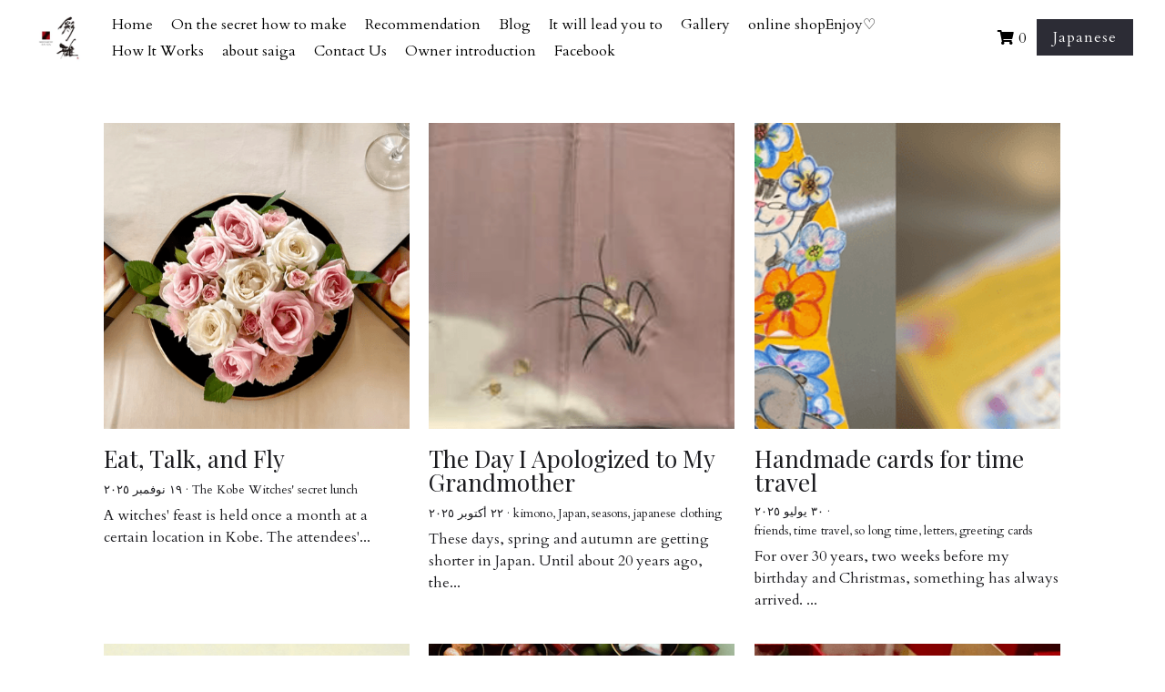

--- FILE ---
content_type: text/html; charset=utf-8
request_url: https://www.saiga.click/blog/categories/cherry-blossoms
body_size: 62767
content:
<!-- Powered by Strikingly.com 4 (1) Jan 17, 2026 at 19:01-->
<!DOCTYPE html>
<html itemscope itemtype='http://schema.org/WebPage' lang='en' xmlns:og='http://ogp.me/ns#' xmlns='http://www.w3.org/1999/xhtml'>
<head>
<title>cherry blossoms - A Timeless Tradition to Embrace the Seasonal Transition</title>
<!-- removing_gon has activated 100%, so we add not_removing_gon rollout for specific user -->
<script>
//<![CDATA[
window.$S={};$S.app_instances=[];$S.nav=[{"name":"\/1","uid":"07ef6405-ddab-4612-99f7-2deaeb8b0553","memberOnly":false,"hasPassword":false,"isHomePage":true}];$S.conf={"SUPPORTED_CURRENCY":[{"code":"AED","symbol":"\u062f.\u0625","decimal":".","thousand":",","precision":2,"name":"United Arab Emirates Dirham"},{"code":"AFN","symbol":"\u060b","decimal":".","thousand":",","precision":2,"name":"Afghan afghani"},{"code":"ALL","symbol":"Lek","decimal":",","thousand":".","precision":2,"name":"Albanian lek"},{"code":"AMD","symbol":"\u058f","decimal":",","thousand":".","precision":2,"name":"Armenian dram"},{"code":"ANG","symbol":"\u0192","decimal":",","thousand":".","precision":2,"name":"Netherlands Antillean guilder"},{"code":"AOA","symbol":"Kz","decimal":",","thousand":".","precision":2,"name":"Angolan kwanza"},{"code":"ARS","symbol":"$","decimal":",","thousand":".","precision":2,"name":"Argentine peso"},{"code":"AUD","symbol":"A$","decimal":".","thousand":" ","precision":2,"name":"Australian Dollar"},{"code":"AWG","symbol":"\u0192","decimal":".","thousand":",","precision":2,"name":"Aruban florin"},{"code":"AZN","symbol":"\u20bc","decimal":".","thousand":",","precision":2,"name":"Azerbaijani Manat"},{"code":"BAM","symbol":"KM","decimal":",","thousand":".","precision":2,"name":"Bosnia and Herzegovina convertible mark"},{"code":"BBD","symbol":"$","decimal":".","thousand":",","precision":2,"name":"Barbadian dollar"},{"code":"BDT","symbol":"Tk","decimal":".","thousand":",","precision":2,"name":"Bangladeshi Taka"},{"code":"BGN","symbol":"\u043b\u0432","decimal":",","thousand":".","precision":2,"name":"Bulgarian lev"},{"code":"BHD","symbol":"\u062f.\u0628","decimal":".","thousand":",","precision":3,"name":"Bahraini dinar"},{"code":"BIF","symbol":"FBu","decimal":".","thousand":",","precision":0,"name":"Burundian franc"},{"code":"BMD","symbol":"$","decimal":".","thousand":",","precision":2,"name":"Bermudian dollar"},{"code":"BND","symbol":"$","decimal":".","thousand":",","precision":2,"name":"Brunei dollar"},{"code":"BOB","symbol":"$b","decimal":",","thousand":".","precision":2,"name":"Bolivian boliviano"},{"code":"BRL","symbol":"R$","decimal":",","thousand":".","precision":2,"name":"Brazilian Real","format":"%s %v"},{"code":"BSD","symbol":"$","decimal":".","thousand":",","precision":2,"name":"Bahamian dollar"},{"code":"BTN","symbol":"Nu.","decimal":".","thousand":",","precision":2,"name":"Bhutanese ngultrum"},{"code":"BWP","symbol":"P","decimal":".","thousand":",","precision":2,"name":"Botswana pula"},{"code":"BYN","symbol":"Br","decimal":".","thousand":",","precision":2,"name":"Belarusian ruble"},{"code":"BZD","symbol":"BZ$","decimal":".","thousand":",","precision":2,"name":"Belize dollar"},{"code":"CAD","symbol":"$","decimal":".","thousand":",","precision":2,"name":"Canadian Dollar"},{"code":"CDF","symbol":"FC","decimal":".","thousand":",","precision":2,"name":"Congolese franc"},{"code":"CHF","symbol":"CHF","decimal":".","thousand":"'","precision":2,"name":"Swiss Franc","format":"%s %v"},{"code":"CLP","symbol":"$","decimal":"","thousand":".","precision":0,"name":"Chilean Peso"},{"code":"CNY","symbol":"\u00a5","decimal":".","thousand":",","precision":2,"name":"Chinese Yuan"},{"code":"CRC","symbol":"\u20a1","decimal":",","thousand":".","precision":2,"name":"Costa Rican col\u00f3n"},{"code":"CUP","symbol":"$","decimal":".","thousand":",","precision":2,"name":"Cuban peso"},{"code":"CVE","symbol":"$","decimal":".","thousand":",","precision":2,"name":"Cape Verdean escudo"},{"code":"CZK","symbol":"K\u010d","decimal":",","thousand":".","precision":2,"name":"Czech Koruna","format":"%v %s"},{"code":"DJF","symbol":"Fdj","decimal":".","thousand":",","precision":0,"name":"Djiboutian franc"},{"code":"DKK","symbol":"kr","decimal":".","thousand":",","precision":2,"name":"Danish Krone","format":"%v %s"},{"code":"DOP","symbol":"RD$","decimal":".","thousand":",","precision":2,"name":"Dominican peso"},{"code":"DZD","symbol":"\u062f\u062c","decimal":",","thousand":".","precision":2,"name":"Algerian dinar"},{"code":"EGP","symbol":"E\u00a3","decimal":".","thousand":",","precision":2,"name":"Egyptian pound"},{"code":"ERN","symbol":"Nkf","decimal":".","thousand":",","precision":2,"name":"Eritrean nakfa"},{"code":"ETB","symbol":"Br","decimal":".","thousand":",","precision":2,"name":"Ethiopian birr"},{"code":"EUR","symbol":"\u20ac","decimal":",","thousand":".","precision":2,"name":"Euro","format":"%v %s"},{"code":"FJD","symbol":"$","decimal":".","thousand":",","precision":2,"name":"Fijian dollar"},{"code":"FKP","symbol":"\u00a3","decimal":".","thousand":",","precision":2,"name":"Falkland Islands pound"},{"code":"GBP","symbol":"\u00a3","decimal":".","thousand":",","precision":2,"name":"British Pound"},{"code":"GEL","symbol":"\u10da","decimal":",","thousand":".","precision":2,"name":"Georgian lari"},{"code":"GGP","symbol":"\u00a3","decimal":".","thousand":",","precision":2,"name":"Guernsey pound"},{"code":"GHS","symbol":"GH\u20b5","decimal":".","thousand":",","precision":2,"name":"Ghanaian cedi"},{"code":"GIP","symbol":"\u00a3","decimal":".","thousand":",","precision":2,"name":"Gibraltar pound"},{"code":"GMD","symbol":"D","decimal":".","thousand":",","precision":2,"name":"Gambian dalasi"},{"code":"GNF","symbol":"\u20a3","decimal":".","thousand":",","precision":0,"name":"Guinean franc"},{"code":"GTQ","symbol":"Q","decimal":".","thousand":",","precision":2,"name":"Guatemalan quetzal"},{"code":"GYD","symbol":"G$","decimal":".","thousand":",","precision":2,"name":"Guyanese dollar"},{"code":"HKD","symbol":"HK$","decimal":".","thousand":",","precision":2,"name":"Hong Kong Dollar"},{"code":"HNL","symbol":"L","decimal":".","thousand":",","precision":2,"name":"Honduran lempira"},{"code":"HRK","symbol":"kn","decimal":".","thousand":",","precision":2,"name":"Croatian kuna"},{"code":"HTG","symbol":"G","decimal":".","thousand":",","precision":2,"name":"Haitian gourde"},{"code":"HUF","symbol":"Ft","decimal":"","thousand":",","precision":0,"name":"Hungarian Forint","format":"%v %s"},{"code":"ILS","symbol":"\u20aa","decimal":".","thousand":",","precision":2,"name":"Israeli New Shekel"},{"code":"IMP","symbol":"\u00a3","decimal":".","thousand":",","precision":2,"name":"Isle of Man pound"},{"code":"INR","symbol":"\u20b9","decimal":".","thousand":",","precision":2,"name":"Indian Rupee"},{"code":"IQD","symbol":"\u062f.\u0639","decimal":".","thousand":",","precision":3,"name":"Iraqi dinar"},{"code":"IRR","symbol":"\u062a\u0648\u0645\u0627\u0646","decimal":".","thousand":",","precision":2,"name":"Iranian rial"},{"code":"ISK","symbol":"kr","decimal":",","thousand":".","precision":2,"name":"Icelandic kr\u00f3na"},{"code":"JEP","symbol":"\u00a3","decimal":".","thousand":",","precision":2,"name":"Jersey pound"},{"code":"JMD","symbol":"J$","decimal":".","thousand":",","precision":2,"name":"Jamaican Dollar"},{"code":"JOD","symbol":"JD","decimal":".","thousand":",","precision":3,"name":"Jordanian Dinar"},{"code":"JPY","symbol":"\u00a5","decimal":"","thousand":",","precision":0,"name":"Japanese Yen","format":"%s %v"},{"code":"KES","symbol":"KSh","decimal":".","thousand":",","precision":2,"name":"Kenyan shilling"},{"code":"KGS","symbol":"\u043b\u0432","decimal":",","thousand":".","precision":2,"name":"Kyrgyzstani som"},{"code":"KHR","symbol":"\u17db","decimal":".","thousand":",","precision":2,"name":"Cambodian riel"},{"code":"KMF","symbol":"CF","decimal":".","thousand":",","precision":0,"name":"Comorian franc"},{"code":"KPW","symbol":"\u20a9","decimal":".","thousand":",","precision":2,"name":"North Korean won"},{"code":"KRW","symbol":"\uc6d0","decimal":"","thousand":",","precision":0,"name":"South Korean Won","format":"%v %s"},{"code":"KWD","symbol":"\u062f.\u0643","decimal":".","thousand":",","precision":3,"name":"Kuwait dinar"},{"code":"KYD","symbol":"CI$","decimal":".","thousand":",","precision":2,"name":"Cayman Islands dollar"},{"code":"KZT","symbol":"\u20b8","decimal":",","thousand":".","precision":2,"name":"Kazakhstani tenge"},{"code":"LBP","symbol":"LL","decimal":".","thousand":",","precision":2,"name":"Lebanese pound"},{"code":"LKR","symbol":"\u20a8","decimal":".","thousand":",","precision":2,"name":"Sri Lankan rupee"},{"code":"LRD","symbol":"LR$","decimal":".","thousand":",","precision":2,"name":"Liberian dollar"},{"code":"LSL","symbol":"M","decimal":".","thousand":",","precision":2,"name":"Lesotho loti"},{"code":"LYD","symbol":"LD","decimal":".","thousand":",","precision":3,"name":"Libyan dinar"},{"code":"MAD","symbol":"\u062f.\u0645.","decimal":",","thousand":".","precision":2,"name":"Moroccan dirham"},{"code":"MDL","symbol":"L","decimal":",","thousand":".","precision":2,"name":"Moldovan leu"},{"code":"MGA","symbol":"Ar","decimal":".","thousand":",","precision":0,"name":"Malagasy ariary"},{"code":"MKD","symbol":"\u0434\u0435\u043d","decimal":",","thousand":".","precision":2,"name":"Macedonian denar"},{"code":"MMK","symbol":"Ks","decimal":".","thousand":",","precision":2,"name":"Myanmar kyat"},{"code":"MNT","symbol":"\u20ae","decimal":".","thousand":",","precision":2,"name":"Mongolian tugrik"},{"code":"MOP","symbol":"MOP$","decimal":".","thousand":",","precision":2,"name":"Macanese pataca"},{"code":"MRO","symbol":"UM","decimal":".","thousand":",","precision":2,"name":"Mauritanian Ouguiya"},{"code":"MRU","symbol":"UM","decimal":".","thousand":",","precision":2,"name":"Mauritanian ouguiya"},{"code":"MUR","symbol":"\u20a8","decimal":".","thousand":",","precision":2,"name":"Mauritian rupee"},{"code":"MVR","symbol":"Rf","decimal":".","thousand":",","precision":2,"name":"Maldivian rufiyaa"},{"code":"MWK","symbol":"K","decimal":".","thousand":",","precision":2,"name":"Malawian kwacha"},{"code":"MXN","symbol":"$","decimal":".","thousand":",","precision":2,"name":"Mexican Peso"},{"code":"MYR","symbol":"RM","decimal":".","thousand":",","precision":2,"name":"Malaysian Ringgit"},{"code":"MZN","symbol":"MT","decimal":",","thousand":".","precision":2,"name":"Mozambican metical"},{"code":"NAD","symbol":"N$","decimal":".","thousand":",","precision":2,"name":"Namibian dollar"},{"code":"NGN","symbol":"\u20a6","decimal":".","thousand":",","precision":2,"name":"Nigerian naira"},{"code":"NIO","symbol":"C$","decimal":".","thousand":",","precision":2,"name":"Nicaraguan c\u00f3rdoba"},{"code":"NOK","symbol":"kr","decimal":",","thousand":".","precision":2,"name":"Norwegian Krone","format":"%v %s"},{"code":"NPR","symbol":"\u20a8","decimal":".","thousand":",","precision":2,"name":"Nepalese rupee"},{"code":"NZD","symbol":"$","decimal":".","thousand":",","precision":2,"name":"New Zealand Dollar"},{"code":"OMR","symbol":"\u0631.\u0639.","decimal":".","thousand":",","precision":3,"name":"Omani rial"},{"code":"PAB","symbol":"B\/.","decimal":".","thousand":",","precision":2,"name":"Panamanian balboa"},{"code":"PEN","symbol":"S\/.","decimal":".","thousand":",","precision":2,"name":"Peruvian Sol"},{"code":"PGK","symbol":"K","decimal":".","thousand":",","precision":2,"name":"Papua New Guinean kina"},{"code":"PHP","symbol":"\u20b1","decimal":".","thousand":",","precision":2,"name":"Philippine Peso"},{"code":"PKR","symbol":"\u20a8","decimal":".","thousand":",","precision":2,"name":"Pakistani rupee"},{"code":"PLN","symbol":"z\u0142","decimal":",","thousand":" ","precision":2,"name":"Polish Zloty","format":"%v %s"},{"code":"PYG","symbol":"\u20b2","decimal":",","thousand":".","precision":0,"name":"Paraguayan guaran\u00ed"},{"code":"QAR","symbol":"\u0631.\u0642","decimal":".","thousand":",","precision":2,"name":"Qatari riyal"},{"code":"RON","symbol":"lei","decimal":",","thousand":".","precision":2,"name":"Romanian leu"},{"code":"RSD","symbol":"\u0434\u0438\u043d","decimal":",","thousand":".","precision":2,"name":"Serbian dinar"},{"code":"RUB","symbol":"\u20bd","decimal":",","thousand":".","precision":2,"name":"Russian Ruble","format":"%v %s"},{"code":"RWF","symbol":"FRw","decimal":".","thousand":",","precision":0,"name":"Rwandan franc"},{"code":"SAR","symbol":"\u0631.\u0633","decimal":".","thousand":",","precision":2,"name":"Saudi Arabian riyal"},{"code":"SBD","symbol":"SI$","decimal":".","thousand":",","precision":2,"name":"Solomon Islands dollar"},{"code":"SCR","symbol":"SRe","decimal":".","thousand":",","precision":2,"name":"Seychellois rupee"},{"code":"SDG","symbol":"SDG","decimal":".","thousand":",","precision":2,"name":"Sudanese pound"},{"code":"SEK","symbol":"kr","decimal":".","thousand":" ","precision":2,"name":"Swedish Krona","format":"%v %s"},{"code":"SGD","symbol":"S$","decimal":".","thousand":",","precision":2,"name":"Singapore Dollar"},{"code":"SHP","symbol":"\u00a3","decimal":".","thousand":",","precision":2,"name":"Saint Helena pound"},{"code":"SLL","symbol":"Le","decimal":".","thousand":",","precision":2,"name":"Sierra Leonean leone"},{"code":"SOS","symbol":"S","decimal":".","thousand":",","precision":2,"name":"Somali shilling"},{"code":"SRD","symbol":"$","decimal":",","thousand":".","precision":2,"name":"Surinamese dollar"},{"code":"SSP","symbol":"SS\u00a3","decimal":".","thousand":",","precision":2,"name":"South Sudanese pound"},{"code":"STD","symbol":"Db","decimal":".","thousand":",","precision":2,"name":"Sao Tomean Dobra"},{"code":"STN","symbol":"Db","decimal":".","thousand":",","precision":2,"name":"S\u00e3o Tom\u00e9 and Pr\u00edncipe dobra"},{"code":"SYP","symbol":"LS","decimal":".","thousand":",","precision":2,"name":"Syrian pound"},{"code":"SZL","symbol":"E","decimal":".","thousand":",","precision":2,"name":"Swazi lilangeni"},{"code":"THB","symbol":"\u0e3f","decimal":".","thousand":",","precision":2,"name":"Thai Baht"},{"code":"TJS","symbol":"SM","decimal":".","thousand":",","precision":2,"name":"Tajikistani somoni"},{"code":"TMT","symbol":"T","decimal":".","thousand":",","precision":2,"name":"Turkmenistan manat"},{"code":"TND","symbol":"\u062f.\u062a","decimal":".","thousand":",","precision":3,"name":"Tunisian dinar"},{"code":"TOP","symbol":"T$","decimal":".","thousand":",","precision":2,"name":"Tongan pa\u02bbanga"},{"code":"TRY","symbol":"\u20ba","decimal":".","thousand":",","precision":2,"name":"Turkish lira"},{"code":"TTD","symbol":"TT$","decimal":".","thousand":",","precision":2,"name":"Trinidad and Tobago dollar"},{"code":"TWD","symbol":"NT$","decimal":"","thousand":",","precision":0,"name":"New Taiwan Dollar"},{"code":"TZS","symbol":"Tsh","decimal":".","thousand":",","precision":2,"name":"Tanzanian shilling"},{"code":"UAH","symbol":"\u20b4","decimal":".","thousand":",","precision":2,"name":"Ukrainian hryvnia"},{"code":"UGX","symbol":"USh","decimal":".","thousand":",","precision":2,"name":"Ugandan shilling"},{"code":"USD","symbol":"$","decimal":".","thousand":",","precision":2,"name":"United States Dollar"},{"code":"UYU","symbol":"$U","decimal":",","thousand":".","precision":2,"name":"Uruguayan peso"},{"code":"UZS","symbol":"\u043b\u0432","decimal":",","thousand":".","precision":2,"name":"Uzbekistani so\u02bbm"},{"code":"VES","symbol":"Bs.S.","decimal":".","thousand":",","precision":2,"name":"Venezuelan bol\u00edvar soberano"},{"code":"VUV","symbol":"VT","decimal":".","thousand":",","precision":0,"name":"Vanuatu vatu"},{"code":"WST","symbol":"WS$","decimal":".","thousand":",","precision":2,"name":"Samoan t\u0101l\u0101"},{"code":"XAF","symbol":"FCFA","decimal":".","thousand":",","precision":0,"name":"Central African CFA franc"},{"code":"XCD","symbol":"EC$","decimal":".","thousand":",","precision":2,"name":"East Caribbean dollar"},{"code":"XDR","symbol":"SDR","decimal":".","thousand":"","precision":0,"name":"Special drawing rights"},{"code":"XOF","symbol":"CFA","decimal":".","thousand":",","precision":0,"name":"West African CFA franc"},{"code":"XPF","symbol":"\u20a3","decimal":".","thousand":",","precision":0,"name":"CFP franc"},{"code":"YER","symbol":"\u0631.\u064a","decimal":".","thousand":",","precision":2,"name":"Yemeni rial"},{"code":"ZAR","symbol":"R","decimal":".","thousand":",","precision":2,"name":"South African Rand"},{"code":"ZMW","symbol":"K","decimal":",","thousand":".","precision":2,"name":"Zambian kwacha"},{"code":"IDR","symbol":"Rp ","decimal":"","thousand":".","precision":0,"name":"Indonesian Rupiah"},{"code":"VND","symbol":"\u20ab","decimal":"","thousand":".","precision":0,"name":"Vietnamese Dong","format":"%v%s"},{"code":"LAK","symbol":"\u20ad","decimal":".","thousand":",","precision":2,"name":"Lao kip"},{"code":"COP","symbol":"$","decimal":".","thousand":",","precision":0,"name":"Colombian Peso"}],"pages_show_static_path":"https:\/\/static-assets.strikinglycdn.com\/pages_show_static-bc1f19a55f2b44d4730b53552286eb27fea2e9da8282fb2743c9147c736f5092.js","keenio_collection":"strikingly_pageviews","keenio_collection_sharding":"strikingly_pageviews-11500001-11600000","keenio_pbs_impression_collection":"strikingly_pbs_impression","keenio_pbs_conversion_collection":"strikingly_pbs_conversion","keenio_pageservice_imageshare_collection":"strikingly_pageservice_imageshare","keenio_page_socialshare_collection":"strikingly_page_socialshare","keenio_page_framing_collection":"strikingly_page_framing","keenio_file_download_collection":"strikingly_file_download","keenio_ecommerce_buyer_landing":"strikingly_ecommerce_buyer_landing","keenio_ecommerce_buyer_viewed_checkout_dialog":"strikingly_ecommerce_buyer_viewed_checkout_dialog","keenio_ecommerce_buyer_completed_shipping_address":"strikingly_ecommerce_buyer_completed_shipping_address","keenio_ecommerce_buyer_selected_payment_method":"strikingly_ecommerce_buyer_selected_payment_method","keenio_ecommerce_buyer_canceled_order":"strikingly_ecommerce_buyer_canceled_order","keenio_ecommerce_buyer_added_item_to_cart":"strikingly_ecommerce_buyer_added_item_to_cart","keenio_events_collection":"strikingly_events","is_screenshot_rendering":false,"ecommerce_stripe_alipay":false,"headless_render":null,"wx_instant_follow":false,"is_google_analytics_enabled":true,"is_strikingly_analytics_enabled":true,"is_from_site_to_app":false,"is_weitie":false,"weitie_post_id":null,"weitie_meta_info":null,"weitie_slogan":"\u65e0\u9700\u6ce8\u518c\u7684\u53d1\u5e16\u795e\u5668","gdpr_compliance_feature":false,"strikingly_live_chat_settings":null,"FACEBOOK_APP_ID":"138736959550286","FACEBOOK_PERMS":"email"};$S.fonts=null;$S.live_site=true;$S.user_meta={"user_type":"","live_chat_branding":false,"oneClickShareInfo":null};$S.global_conf={"premium_apps":["HtmlApp","EcwidApp","MailChimpApp","CeleryApp","LocuApp"],"environment":"production","env":"production","host_suffix":"strikingly.com","asset_url":"https:\/\/static-assets.strikinglycdn.com","locale":"en","in_china":false,"country_code":null,"browser_locale":null,"is_sxl":false,"china_optimization":false,"enable_live_chat":true,"enable_internal_footer_layout":["33212390","11376106","13075825","12954266","11479862","28250243","28142805","28250455","28250492","23063547","28250512","23063531","28250538","28250791","23063511","28250526","28250588","28250582","28250575","28250570","23063556","28250565","13128850","13075827","13033035","13107039","12989659","12954536","13029321","12967243","12935703","13128849","189186","23559408","22317661","23559972","23559402","23559419","23559961","23559424","23568836","23559400","23559427","23559394","23559955","23559949","23568824","23559953","22317663","13032471","13070869","13107041","13100761","13100763","13039483","12989656","12935476","13029732","13070868","13115975","13115977","12967468"],"user_image_cdn":{"qn":"\/\/user-assets.sxlcdn.com","s":"\/\/custom-images.strikinglycdn.com"},"GROWINGIO_API_KEY":null,"BAIDU_API_KEY":null,"SEGMENTIO_API_KEY":"eb3txa37hi","FACEBOOK_APP_ID":"138736959550286","WECHAT_APP_ID":null,"WECHAT_MP_APP_ID":"","KEEN_IO_PROJECT_ID":"5317e03605cd66236a000002","KEEN_IO_WRITE_KEY":"[base64]","FIREBASE_URL":"bobcat.firebaseIO.com","CLOUDINARY_CLOUD_NAME":"hrscywv4p","CLOUDINARY_PRESET":"oxbxiyxl","rollout":{"background_for_all_sections":false,"crm_livechat":true,"stripe_payer_email":false,"stripe_alipay":true,"stripe_wechatpay":true,"stripe_afterpay":true,"stripe_klarna":true,"paynow_unionpay":true,"tw_payment_registration_upgrade":true,"new_checkout_design":true,"checkout_form_integration":true,"s6_feature":true,"customize_image_appearance":true,"advanced_section_layout_setting":true,"google_invisible_recaptcha":true,"invisible_hcaptcha":false,"show_dummy_data_in_editor":true,"show_dummy_data_in_cro_editor":true,"mobile_editor_2023":true,"mobile_editor_2023_part3":true,"vertical_alignment_2023":true,"enable_migrate_page_data":true,"enable_section_smart_binding":true,"portfolio_region_options":false,"domain_connection_v2":true,"new_blog_editor":true,"new_blog_editor_disabled":false,"draft_editor":true,"disable_draft_editor":false,"new_blog_layout":true,"new_store_layout":true,"gallery_section_2021":true,"strikingly_618":false,"nav_2021":true,"can_use_section_default_format":true,"can_use_section_text_align":true,"section_improvements_part1":true,"nav_2021_off":false,"nav_2023":true,"delay_gon":false,"shake_ssr_gon":false,"feature_list_2023":true,"pbs_i18n":true,"support_sca":false,"dlz_badge":false,"show_kickstart_entry_in_dashboard_support_widget":true,"need_html_custom_code_review":true,"has_hydrated_sections":false,"show_support_widget_in_live_site":false,"wechat_sharing":false,"new_wechat_oauth":false,"midtrans_payments":false,"pbs_variation_b":true,"all_currencies":true,"language_region_redirect_options":false,"portfolio_addon_items":false,"custom_review_v2":false},"cookie_categories":{"necessary":["_claim_popup_ref","member_name","authenticationToken","_pbs_i18n_ab_test","__strk_cookie_notification","__is_open_strk_necessary_cookie","__is_open_strk_analytics_cookie","__is_open_strk_preferences_cookie","site_id","crm_chat_token","authenticationToken","member_id","page_nocache","page_password","page_password_uid","return_path_after_verification","return_path_after_page_verification","is_submitted_all"],"preferences":["__strk_cookie_comment_name","__strk_cookie_comment_email"],"analytics":["__strk_session_id"]},"WEITIE_APP_ID":null,"WEITIE_MP_APP_ID":null,"BUGSNAG_FE_API_KEY":"","BUGSNAG_FE_JS_RELEASE_STAGE":"production","google":{"recaptcha_v2_client_key":"6LeRypQbAAAAAGgaIHIak2L7UaH4Mm3iS6Tpp7vY","recaptcha_v2_invisible_client_key":"6LdmtBYdAAAAAJmE1hETf4IHoUqXQaFuJxZPO8tW"},"hcaptcha":{"hcaptcha_checkbox_key":"cd7ccab0-57ca-49aa-98ac-db26473a942a","hcaptcha_invisible_key":"65400c5a-c122-4648-971c-9f7e931cd872"},"kickstart_locale_selection":{"en":"100","de":"100","es":"100","fr":"100","it":"100","nl":"100","pt-BR":"100","fi":"100","no":"100","sv":"100","pl":"100","cs":"100","ro":"100","ar":"100","id":"100","vi":"0","ja":"100","zh-CN":"100","zh-TW":"100"},"honeypot":"f0d49722"};$S.country_list={"europe":{"name":"Europe","continent":"europe"},"asia":{"name":"Asia","continent":"asia"},"northamerica":{"name":"North America","continent":"northamerica"},"southamerica":{"name":"South America","continent":"southamerica"},"australia":{"name":"Australia","continent":"australia"},"antarctica":{"name":"Antarctica","continent":"antarctica"},"africa":{"name":"Africa","continent":"africa"},"ad":{"name":"Andorra","continent":"europe"},"ae":{"name":"United Arab Emirates","continent":"asia"},"af":{"name":"Afghanistan","continent":"asia"},"ag":{"name":"Antigua and Barbuda","continent":"northamerica"},"ai":{"name":"Anguilla","continent":"northamerica"},"al":{"name":"Albania","continent":"europe"},"am":{"name":"Armenia","continent":"asia"},"an":{"name":"Netherlands Antilles","continent":"northamerica"},"ao":{"name":"Angola","continent":"africa"},"aq":{"name":"Antarctica","continent":"antarctica"},"ar":{"name":"Argentina","continent":"southamerica"},"as":{"name":"American Samoa","continent":"australia"},"at":{"name":"Austria","continent":"europe"},"au":{"name":"Australia","continent":"australia"},"aw":{"name":"Aruba","continent":"northamerica"},"ax":{"name":"\u00c5land Islands","continent":"europe"},"az":{"name":"Azerbaijan","continent":"asia"},"ba":{"name":"Bosnia and Herzegovina","continent":"europe"},"bb":{"name":"Barbados","continent":"northamerica"},"bd":{"name":"Bangladesh","continent":"asia"},"be":{"name":"Belgium","continent":"europe"},"bf":{"name":"Burkina Faso","continent":"africa"},"bg":{"name":"Bulgaria","continent":"europe"},"bh":{"name":"Bahrain","continent":"asia"},"bi":{"name":"Burundi","continent":"africa"},"bj":{"name":"Benin","continent":"africa"},"bl":{"name":"Saint Barth\u00e9lemy","continent":"northamerica"},"bm":{"name":"Bermuda","continent":"northamerica"},"bn":{"name":"Brunei Darussalam","continent":"asia"},"bo":{"name":"Bolivia","continent":"southamerica"},"bq":{"name":"Bonaire, Sint Eustatius and Saba","continent":"northamerica"},"br":{"name":"Brazil","continent":"southamerica"},"bs":{"name":"Bahamas","continent":"northamerica"},"bt":{"name":"Bhutan","continent":"asia"},"bv":{"name":"Bouvet Island","continent":"antarctica"},"bw":{"name":"Botswana","continent":"africa"},"by":{"name":"Belarus","continent":"europe"},"bz":{"name":"Belize","continent":"northamerica"},"ca":{"name":"Canada","continent":"northamerica"},"cc":{"name":"Cocos (Keeling) Islands","continent":"asia"},"cd":{"name":"Congo, The Democratic Republic Of The","continent":"africa"},"cf":{"name":"Central African Republic","continent":"africa"},"cg":{"name":"Congo","continent":"africa"},"ch":{"name":"Switzerland","continent":"europe"},"ci":{"name":"C\u00f4te D'Ivoire","continent":"africa"},"ck":{"name":"Cook Islands","continent":"australia"},"cl":{"name":"Chile","continent":"southamerica"},"cm":{"name":"Cameroon","continent":"africa"},"cn":{"name":"China","continent":"asia"},"co":{"name":"Colombia","continent":"southamerica"},"cr":{"name":"Costa Rica","continent":"northamerica"},"cu":{"name":"Cuba","continent":"northamerica"},"cv":{"name":"Cape Verde","continent":"africa"},"cw":{"name":"Cura\u00e7ao","continent":"northamerica"},"cx":{"name":"Christmas Island","continent":"asia"},"cy":{"name":"Cyprus","continent":"asia"},"cz":{"name":"Czech Republic","continent":"europe"},"de":{"name":"Germany","continent":"europe"},"dj":{"name":"Djibouti","continent":"africa"},"dk":{"name":"Denmark","continent":"europe"},"dm":{"name":"Dominica","continent":"northamerica"},"do":{"name":"Dominican Republic","continent":"northamerica"},"dz":{"name":"Algeria","continent":"africa"},"ec":{"name":"Ecuador","continent":"southamerica"},"ee":{"name":"Estonia","continent":"europe"},"eg":{"name":"Egypt","continent":"africa"},"eh":{"name":"Western Sahara","continent":"africa"},"er":{"name":"Eritrea","continent":"africa"},"es":{"name":"Spain","continent":"europe"},"et":{"name":"Ethiopia","continent":"africa"},"fi":{"name":"Finland","continent":"europe"},"fj":{"name":"Fiji","continent":"australia"},"fk":{"name":"Falkland Islands (Malvinas)","continent":"southamerica"},"fm":{"name":"Micronesia, Federated States Of","continent":"australia"},"fo":{"name":"Faroe Islands","continent":"europe"},"fr":{"name":"France","continent":"europe"},"ga":{"name":"Gabon","continent":"africa"},"gb":{"name":"United Kingdom","continent":"europe"},"gd":{"name":"Grenada","continent":"northamerica"},"ge":{"name":"Georgia","continent":"asia"},"gf":{"name":"French Guiana","continent":"southamerica"},"gg":{"name":"Guernsey","continent":"europe"},"gh":{"name":"Ghana","continent":"africa"},"gi":{"name":"Gibraltar","continent":"europe"},"gl":{"name":"Greenland","continent":"northamerica"},"gm":{"name":"Gambia","continent":"africa"},"gn":{"name":"Guinea","continent":"africa"},"gp":{"name":"Guadeloupe","continent":"northamerica"},"gq":{"name":"Equatorial Guinea","continent":"africa"},"gr":{"name":"Greece","continent":"europe"},"gs":{"name":"South Georgia and the South Sandwich Islands","continent":"antarctica"},"gt":{"name":"Guatemala","continent":"northamerica"},"gu":{"name":"Guam","continent":"australia"},"gw":{"name":"Guinea-Bissau","continent":"africa"},"gy":{"name":"Guyana","continent":"southamerica"},"hk":{"name":"Hong Kong SAR China","continent":"asia"},"hm":{"name":"Heard and McDonald Islands","continent":"antarctica"},"hn":{"name":"Honduras","continent":"northamerica"},"hr":{"name":"Croatia","continent":"europe"},"ht":{"name":"Haiti","continent":"northamerica"},"hu":{"name":"Hungary","continent":"europe"},"id":{"name":"Indonesia","continent":"asia"},"ie":{"name":"Ireland","continent":"europe"},"il":{"name":"Israel","continent":"asia"},"im":{"name":"Isle of Man","continent":"europe"},"in":{"name":"India","continent":"asia"},"io":{"name":"British Indian Ocean Territory","continent":"asia"},"iq":{"name":"Iraq","continent":"asia"},"ir":{"name":"Iran, Islamic Republic Of","continent":"asia"},"is":{"name":"Iceland","continent":"europe"},"it":{"name":"Italy","continent":"europe"},"je":{"name":"Jersey","continent":"europe"},"jm":{"name":"Jamaica","continent":"northamerica"},"jo":{"name":"Jordan","continent":"asia"},"jp":{"name":"Japan","continent":"asia"},"ke":{"name":"Kenya","continent":"africa"},"kg":{"name":"Kyrgyzstan","continent":"asia"},"kh":{"name":"Cambodia","continent":"asia"},"ki":{"name":"Kiribati","continent":"australia"},"km":{"name":"Comoros","continent":"africa"},"kn":{"name":"Saint Kitts And Nevis","continent":"northamerica"},"kp":{"name":"Korea, Democratic People's Republic Of","continent":"asia"},"kr":{"name":"Korea, Republic of","continent":"asia"},"kw":{"name":"Kuwait","continent":"asia"},"ky":{"name":"Cayman Islands","continent":"northamerica"},"kz":{"name":"Kazakhstan","continent":"asia"},"la":{"name":"Lao People's Democratic Republic","continent":"asia"},"lb":{"name":"Lebanon","continent":"asia"},"lc":{"name":"Saint Lucia","continent":"northamerica"},"li":{"name":"Liechtenstein","continent":"europe"},"lk":{"name":"Sri Lanka","continent":"asia"},"lr":{"name":"Liberia","continent":"africa"},"ls":{"name":"Lesotho","continent":"africa"},"lt":{"name":"Lithuania","continent":"europe"},"lu":{"name":"Luxembourg","continent":"europe"},"lv":{"name":"Latvia","continent":"europe"},"ly":{"name":"Libya","continent":"africa"},"ma":{"name":"Morocco","continent":"africa"},"mc":{"name":"Monaco","continent":"europe"},"md":{"name":"Moldova, Republic of","continent":"europe"},"me":{"name":"Montenegro","continent":"europe"},"mf":{"name":"Saint Martin","continent":"northamerica"},"mg":{"name":"Madagascar","continent":"africa"},"mh":{"name":"Marshall Islands","continent":"australia"},"mk":{"name":"North Macedonia","continent":"europe"},"ml":{"name":"Mali","continent":"africa"},"mm":{"name":"Myanmar","continent":"asia"},"mn":{"name":"Mongolia","continent":"asia"},"mo":{"name":"Macao SAR China","continent":"asia"},"mp":{"name":"Northern Mariana Islands","continent":"australia"},"mq":{"name":"Martinique","continent":"northamerica"},"mr":{"name":"Mauritania","continent":"africa"},"ms":{"name":"Montserrat","continent":"northamerica"},"mt":{"name":"Malta","continent":"europe"},"mu":{"name":"Mauritius","continent":"africa"},"mv":{"name":"Maldives","continent":"asia"},"mw":{"name":"Malawi","continent":"africa"},"mx":{"name":"Mexico","continent":"northamerica"},"my":{"name":"Malaysia","continent":"asia"},"mz":{"name":"Mozambique","continent":"africa"},"na":{"name":"Namibia","continent":"africa"},"nc":{"name":"New Caledonia","continent":"australia"},"ne":{"name":"Niger","continent":"africa"},"nf":{"name":"Norfolk Island","continent":"australia"},"ng":{"name":"Nigeria","continent":"africa"},"ni":{"name":"Nicaragua","continent":"northamerica"},"nl":{"name":"Netherlands","continent":"europe"},"no":{"name":"Norway","continent":"europe"},"np":{"name":"Nepal","continent":"asia"},"nr":{"name":"Nauru","continent":"australia"},"nu":{"name":"Niue","continent":"australia"},"nz":{"name":"New Zealand","continent":"australia"},"om":{"name":"Oman","continent":"asia"},"pa":{"name":"Panama","continent":"northamerica"},"pe":{"name":"Peru","continent":"southamerica"},"pf":{"name":"French Polynesia","continent":"australia"},"pg":{"name":"Papua New Guinea","continent":"australia"},"ph":{"name":"Philippines","continent":"asia"},"pk":{"name":"Pakistan","continent":"asia"},"pl":{"name":"Poland","continent":"europe"},"pm":{"name":"Saint Pierre And Miquelon","continent":"northamerica"},"pn":{"name":"Pitcairn","continent":"australia"},"pr":{"name":"Puerto Rico","continent":"northamerica"},"ps":{"name":"Palestine, State of","continent":"asia"},"pt":{"name":"Portugal","continent":"europe"},"pw":{"name":"Palau","continent":"australia"},"py":{"name":"Paraguay","continent":"southamerica"},"qa":{"name":"Qatar","continent":"asia"},"re":{"name":"R\u00e9union","continent":"africa"},"ro":{"name":"Romania","continent":"europe"},"rs":{"name":"Serbia","continent":"europe"},"ru":{"name":"Russian Federation","continent":"europe"},"rw":{"name":"Rwanda","continent":"africa"},"sa":{"name":"Saudi Arabia","continent":"asia"},"sb":{"name":"Solomon Islands","continent":"australia"},"sc":{"name":"Seychelles","continent":"africa"},"sd":{"name":"Sudan","continent":"africa"},"se":{"name":"Sweden","continent":"europe"},"sg":{"name":"Singapore","continent":"asia"},"sh":{"name":"Saint Helena","continent":"africa"},"si":{"name":"Slovenia","continent":"europe"},"sj":{"name":"Svalbard And Jan Mayen","continent":"europe"},"sk":{"name":"Slovakia","continent":"europe"},"sl":{"name":"Sierra Leone","continent":"africa"},"sm":{"name":"San Marino","continent":"europe"},"sn":{"name":"Senegal","continent":"africa"},"so":{"name":"Somalia","continent":"africa"},"sr":{"name":"Suriname","continent":"southamerica"},"ss":{"name":"South Sudan","continent":"africa"},"st":{"name":"Sao Tome and Principe","continent":"africa"},"sv":{"name":"El Salvador","continent":"northamerica"},"sx":{"name":"Sint Maarten","continent":"northamerica"},"sy":{"name":"Syrian Arab Republic","continent":"asia"},"sz":{"name":"Swaziland","continent":"africa"},"tc":{"name":"Turks and Caicos Islands","continent":"northamerica"},"td":{"name":"Chad","continent":"africa"},"tf":{"name":"French Southern Territories","continent":"antarctica"},"tg":{"name":"Togo","continent":"africa"},"th":{"name":"Thailand","continent":"asia"},"tj":{"name":"Tajikistan","continent":"asia"},"tk":{"name":"Tokelau","continent":"australia"},"tl":{"name":"Timor-Leste","continent":"asia"},"tm":{"name":"Turkmenistan","continent":"asia"},"tn":{"name":"Tunisia","continent":"africa"},"to":{"name":"Tonga","continent":"australia"},"tr":{"name":"Turkey","continent":"europe"},"tt":{"name":"Trinidad and Tobago","continent":"northamerica"},"tv":{"name":"Tuvalu","continent":"australia"},"tw":{"name":"Taiwan","continent":"asia"},"tz":{"name":"Tanzania, United Republic of","continent":"africa"},"ua":{"name":"Ukraine","continent":"europe"},"ug":{"name":"Uganda","continent":"africa"},"um":{"name":"United States Minor Outlying Islands","continent":"australia"},"us":{"name":"United States","continent":"northamerica"},"uy":{"name":"Uruguay","continent":"southamerica"},"uz":{"name":"Uzbekistan","continent":"asia"},"va":{"name":"Holy See (Vatican City State)","continent":"europe"},"vc":{"name":"Saint Vincent And The Grenadines","continent":"northamerica"},"ve":{"name":"Venezuela, Bolivarian Republic of","continent":"southamerica"},"vg":{"name":"Virgin Islands, British","continent":"northamerica"},"vi":{"name":"Virgin Islands, U.S.","continent":"northamerica"},"vn":{"name":"Vietnam","continent":"asia"},"vu":{"name":"Vanuatu","continent":"australia"},"wf":{"name":"Wallis and Futuna","continent":"australia"},"ws":{"name":"Samoa","continent":"australia"},"ye":{"name":"Yemen","continent":"asia"},"yt":{"name":"Mayotte","continent":"africa"},"za":{"name":"South Africa","continent":"africa"},"zm":{"name":"Zambia","continent":"africa"},"zw":{"name":"Zimbabwe","continent":"africa"}};$S.state_list={"us":[{"name":"Alabama","abbr":"AL"},{"name":"Alaska","abbr":"AK"},{"name":"American Samoa","abbr":"AS"},{"name":"Arizona","abbr":"AZ"},{"name":"Arkansas","abbr":"AR"},{"name":"California","abbr":"CA"},{"name":"Colorado","abbr":"CO"},{"name":"Connecticut","abbr":"CT"},{"name":"Delaware","abbr":"DE"},{"name":"District of Columbia","abbr":"DC"},{"name":"Florida","abbr":"FL"},{"name":"Georgia","abbr":"GA"},{"name":"Guam","abbr":"GU"},{"name":"Hawaii","abbr":"HI"},{"name":"Idaho","abbr":"ID"},{"name":"Illinois","abbr":"IL"},{"name":"Indiana","abbr":"IN"},{"name":"Iowa","abbr":"IA"},{"name":"Kansas","abbr":"KS"},{"name":"Kentucky","abbr":"KY"},{"name":"Louisiana","abbr":"LA"},{"name":"Maine","abbr":"ME"},{"name":"Maryland","abbr":"MD"},{"name":"Massachusetts","abbr":"MA"},{"name":"Michigan","abbr":"MI"},{"name":"Minnesota","abbr":"MN"},{"name":"Mississippi","abbr":"MS"},{"name":"Missouri","abbr":"MO"},{"name":"Montana","abbr":"MT"},{"name":"Nebraska","abbr":"NE"},{"name":"Nevada","abbr":"NV"},{"name":"New Hampshire","abbr":"NH"},{"name":"New Jersey","abbr":"NJ"},{"name":"New Mexico","abbr":"NM"},{"name":"New York","abbr":"NY"},{"name":"North Carolina","abbr":"NC"},{"name":"North Dakota","abbr":"ND"},{"name":"Northern Mariana Islands","abbr":"MP"},{"name":"Ohio","abbr":"OH"},{"name":"Oklahoma","abbr":"OK"},{"name":"Oregon","abbr":"OR"},{"name":"Pennsylvania","abbr":"PA"},{"name":"Puerto Rico","abbr":"PR"},{"name":"Rhode Island","abbr":"RI"},{"name":"South Carolina","abbr":"SC"},{"name":"South Dakota","abbr":"SD"},{"name":"Tennessee","abbr":"TN"},{"name":"Texas","abbr":"TX"},{"name":"Utah","abbr":"UT"},{"name":"Vermont","abbr":"VT"},{"name":"Virgin Islands","abbr":"VI"},{"name":"Virginia","abbr":"VA"},{"name":"Washington","abbr":"WA"},{"name":"West Virginia","abbr":"WV"},{"name":"Wisconsin","abbr":"WI"},{"name":"Wyoming","abbr":"WY"}],"ca":[{"name":"Alberta","abbr":"AB"},{"name":"British Columbia","abbr":"BC"},{"name":"Manitoba","abbr":"MB"},{"name":"New Brunswick","abbr":"NB"},{"name":"Newfoundland and Labrador","abbr":"NL"},{"name":"Nova Scotia","abbr":"NS"},{"name":"Northwest Territories","abbr":"NT"},{"name":"Nunavut","abbr":"NU"},{"name":"Ontario","abbr":"ON"},{"name":"Prince Edward Island","abbr":"PE"},{"name":"Quebec","abbr":"QC"},{"name":"Saskatchewan","abbr":"SK"},{"name":"Yukon","abbr":"YT"}],"cn":[{"name":"Beijing","abbr":"Beijing"},{"name":"Tianjin","abbr":"Tianjin"},{"name":"Hebei","abbr":"Hebei"},{"name":"Shanxi","abbr":"Shanxi"},{"name":"Nei Mongol","abbr":"Nei Mongol"},{"name":"Liaoning","abbr":"Liaoning"},{"name":"Jilin","abbr":"Jilin"},{"name":"Heilongjiang","abbr":"Heilongjiang"},{"name":"Shanghai","abbr":"Shanghai"},{"name":"Jiangsu","abbr":"Jiangsu"},{"name":"Zhejiang","abbr":"Zhejiang"},{"name":"Anhui","abbr":"Anhui"},{"name":"Fujian","abbr":"Fujian"},{"name":"Jiangxi","abbr":"Jiangxi"},{"name":"Shandong","abbr":"Shandong"},{"name":"Henan","abbr":"Henan"},{"name":"Hubei","abbr":"Hubei"},{"name":"Hunan","abbr":"Hunan"},{"name":"Guangdong","abbr":"Guangdong"},{"name":"Guangxi","abbr":"Guangxi"},{"name":"Hainan","abbr":"Hainan"},{"name":"Chongqing","abbr":"Chongqing"},{"name":"Sichuan","abbr":"Sichuan"},{"name":"Guizhou","abbr":"Guizhou"},{"name":"Yunnan","abbr":"Yunnan"},{"name":"Xizang","abbr":"Xizang"},{"name":"Shaanxi","abbr":"Shaanxi"},{"name":"Gansu","abbr":"Gansu"},{"name":"Qinghai","abbr":"Qinghai"},{"name":"Ningxia","abbr":"Ningxia"},{"name":"Xinjiang","abbr":"Xinjiang"}]};$S.stores={"fonts_v2":[{"name":"playfair display","fontType":"google","displayName":"Playfair Display","cssValue":"\"playfair display\"","settings":{"weight":"400,700,400italic,700italic"},"hidden":false,"cssFallback":"serif","disableBody":true,"isSuggested":true},{"name":"cardo","fontType":"google","displayName":"Cardo","cssValue":"cardo, georgia","settings":{"weight":"400,700,400italic"},"hidden":false,"cssFallback":"serif","disableBody":null,"isSuggested":true},{"name":"roboto","fontType":"google","displayName":"Roboto","cssValue":"roboto, helvetica","settings":{"weight":"300,700,300italic,700italic"},"hidden":false,"cssFallback":"sans-serif","disableBody":null,"isSuggested":true}],"showStatic":{"footerLogoSeoData":{"anchor_link":"https:\/\/www.strikingly.com\/?ref=logo\u0026permalink=site-460524-2819-8400\u0026custom_domain=www.saiga.click\u0026utm_campaign=footer_pbs\u0026utm_content=https%3A%2F%2Fwww.saiga.click%2F\u0026utm_medium=user_page\u0026utm_source=460524\u0026utm_term=pbs_b","anchor_text":"Make a website"},"isEditMode":false},"pageData":{"type":"Site","id":"f_11060da1-72ad-4e27-af37-69cc1fe28f01","defaultValue":null,"horizontal":false,"fixedSocialMedia":false,"new_page":true,"showMobileNav":true,"showCookieNotification":false,"useSectionDefaultFormat":true,"useSectionImprovementsPart1":true,"showTermsAndConditions":false,"showPrivacyPolicy":false,"activateGDPRCompliance":false,"multi_pages":false,"live_chat":false,"showLegacyGallery":true,"isFullScreenOnlyOneSection":true,"showNav":true,"showFooter":true,"showStrikinglyLogo":false,"showNavigationButtons":false,"showShoppingCartIcon":true,"showButtons":true,"navFont":"","titleFont":"playfair display","logoFont":"","bodyFont":"cardo","buttonFont":"cardo","headingFont":"playfair display","bodyFontWeight":"400","theme":"fresh","templateVariation":"default","templatePreset":"","termsText":null,"privacyPolicyText":null,"fontPreset":null,"GDPRHtml":null,"pages":[{"type":"Page","id":"f_3fc41de8-c9f8-4540-89d2-6f3f3ce08471","defaultValue":null,"sections":[{"type":"Slide","id":"f_ffffd433-a26e-4a66-9229-63ea5d1216ae","defaultValue":null,"template_id":null,"template_name":"hero","template_version":null,"components":{"background1":{"type":"Background","id":"f_219fc14f-9ce6-4d28-acdc-ab7e2359e8d8","defaultValue":false,"url":"!","textColor":"dark","backgroundVariation":"","sizing":"cover","userClassName":null,"linkUrl":null,"linkTarget":null,"videoUrl":"","videoHtml":"","storageKey":"460524\/960255_142928","storage":"s","format":"jpg","h":2268,"w":4032,"s":2349395,"useImage":true,"noCompression":null,"focus":null,"backgroundColor":{"themeColorRangeIndex":null,"type":"custom","id":"f_44dd1c90-0f64-42cf-bdc1-69cffecc3055","value":"#272133"}},"text1":{"type":"RichText","id":"f_2c9a866f-78b4-4a05-9898-5b81e9fcdf9c","defaultValue":false,"alignment":null,"value":"\u003cdiv class=\"s-rich-text-wrapper\" style=\"display: block; \"\u003e\u003ch3 class=\" s-rich-text-wrapper font-size-tag-header-three s-text-font-size-over-default\" style=\"font-size: 24px;\"\u003e\u003cspan style=\"display: inline-block\"\u003e\u003c\/span\u003e\u003c\/h3\u003e\u003cp\u003e\u003cspan style=\"display: inline-block\"\u003e\u003c\/span\u003e\u003c\/p\u003e\u003c\/div\u003e","backupValue":null,"version":1,"lineAlignment":{"firstLineTextAlign":null,"lastLineTextAlign":null},"defaultDataProcessed":true},"text2":{"type":"RichText","id":"f_72f51d51-37d2-4131-8234-015c3b10d079","defaultValue":false,"alignment":null,"value":"\u003cdiv class=\"s-rich-text-wrapper\" style=\"display: block; \"\u003e\u003ch1 class=\" font-size-tag-header-one s-text-font-size-over-40 s-rich-text-wrapper\" style=\"font-size: 48px;\"\u003eAwakening Your Senses with the Silky Luster and Timeless Grace of Japanese Lacquer Art.\u003c\/h1\u003e\u003cp\u003e\u003cspan style=\"display: inline-block\"\u003e\u003c\/span\u003e\u003c\/p\u003e\u003cp\u003e\u003cspan style=\"display: inline-block\"\u003e\u003c\/span\u003e\u003c\/p\u003e\u003cp\u003e\u003cspan style=\"display: inline-block\"\u003e\u003c\/span\u003e\u003c\/p\u003e\u003cp\u003e\u003cspan style=\"display: inline-block\"\u003e\u003c\/span\u003e\u003c\/p\u003e\u003cp\u003e\u003cspan style=\"display: inline-block\"\u003e\u003c\/span\u003e\u003c\/p\u003e\u003cp\u003e\u003cspan style=\"display: inline-block\"\u003e\u003c\/span\u003e\u003c\/p\u003e\u003cp\u003e\u003cspan style=\"display: inline-block\"\u003e\u003c\/span\u003e\u003c\/p\u003e\u003cp\u003e\u003cspan style=\"display: inline-block\"\u003e\u003c\/span\u003e\u003c\/p\u003e\u003cp\u003e\u003cspan style=\"display: inline-block\"\u003e\u003c\/span\u003e\u003c\/p\u003e\u003cp\u003e\u003cspan style=\"display: inline-block\"\u003e\u003c\/span\u003e\u003c\/p\u003e\u003cp\u003e\u003cspan style=\"display: inline-block\"\u003e\u003c\/span\u003e\u003c\/p\u003e\u003cp\u003e\u003cspan style=\"display: inline-block\"\u003e\u003c\/span\u003e\u003c\/p\u003e\u003c\/div\u003e","backupValue":null,"version":1,"lineAlignment":{"firstLineTextAlign":null,"lastLineTextAlign":null},"defaultDataProcessed":true},"media1":{"type":"Media","id":"f_3829b6a0-5b44-4cb7-a2e7-a76f1ce88f4f","defaultValue":true,"video":{"type":"Video","id":"f_d149d093-25b1-48d7-86b3-3b9d9a9dba4b","defaultValue":true,"html":"","url":"https:\/\/vimeo.com\/18150336","thumbnail_url":null,"maxwidth":700,"description":null},"image":{"type":"Image","id":"f_78ce4e4b-4307-426a-b62d-8a7509994d7c","defaultValue":true,"link_url":"","thumb_url":"\/images\/icons\/transparent.png","url":"\/images\/icons\/transparent.png","caption":"","description":"","storageKey":null,"storage":null,"storagePrefix":null,"format":null,"border_radius":null,"aspect_ratio":null,"h":null,"w":null,"s":null,"new_target":true,"noCompression":null,"cropMode":null,"focus":null},"current":"image"},"slideSettings":{"type":"SlideSettings","id":"f_1c025fc8-2219-47f9-be48-49b633a489ab","defaultValue":null,"show_nav":true,"show_nav_multi_mode":null,"nameChanged":true,"hidden_section":false,"name":"Home","sync_key":null,"layout_variation":"button-right-swap","display_settings":{},"padding":{},"layout_config":{}},"email1":{"type":"EmailForm","id":"f_448f577f-077d-4734-8798-b85a2fcfb905","defaultValue":true,"hideMessageBox":false,"hide_name":false,"hide_email":false,"hide_phone_number":true,"openInNewTab":null,"member_registration":null,"name_label":"Name","form_name_label":null,"email_label":"Email","phone_number_label":"Phone","message_label":"Message","submit_label":"Submit","thanksMessage":"Thanks for your submission!","recipient":"","label":"","redirectLink":null,"connectedFormServices":{}},"image1":{"type":"Image","id":"f_abb5c460-bbaa-4f65-abd3-6e12eed1bb83","defaultValue":true,"link_url":null,"thumb_url":null,"url":"\/\/assets.strikingly.com\/static\/icons\/app-badges\/apple-ios.png","caption":"","description":"","storageKey":null,"storage":null,"storagePrefix":null,"format":null,"h":51,"w":183,"s":null,"new_target":true,"noCompression":null,"cropMode":null,"focus":{}},"image2":{"type":"Image","id":"f_f04767fc-cf40-463e-bf2a-b4308b5388bb","defaultValue":true,"link_url":null,"thumb_url":null,"url":"\/\/assets.strikingly.com\/static\/icons\/app-badges\/android2.png","caption":"","description":"","storageKey":null,"storage":null,"storagePrefix":null,"format":null,"h":51,"w":183,"s":null,"new_target":true,"noCompression":null,"cropMode":null,"focus":{}},"button1":{"type":"Button","id":"f_1f9d6ae8-063f-4e7f-979c-338202745f96","defaultValue":false,"alignment":"","text":"SHOP NOW","link_type":null,"page_id":null,"section_id":null,"url":"#5","new_target":false,"version":"2"}}},{"type":"Slide","id":"f_eeba5913-8373-40dc-bfc9-70e6bedb8550","defaultValue":true,"template_id":null,"template_name":"gallery","template_version":"beta-s6","components":{"slideSettings":{"type":"SlideSettings","id":"f_d15de130-8a73-4098-9681-7804479de79f","defaultValue":"","show_nav":true,"nameChanged":true,"hidden_section":false,"hidden_mobile_section":false,"name":"On the secret how to make","sync_key":null,"layout_variation":"normal","display_settings":{}}}},{"type":"Slide","id":"f_7267eeba-f936-4754-be4d-87a8095725a7","defaultValue":true,"template_id":null,"template_name":"gallery1","components":{"slideSettings":{"type":"SlideSettings","id":"f_1774ae8d-2506-40eb-94b1-a1133beb68bf","defaultValue":"","show_nav":true,"nameChanged":true,"hidden_section":false,"name":"Recommendation","sync_key":null,"layout_variation":"normal","display_settings":{},"layout_config":{"customized":false,"isNewMobileLayout":true,"spacing":"large","templateName":"A","width":"wide","imageShape":"landscape-16-9","structure":"grid","showTitle":true,"columns":2}}}},{"type":"Slide","id":"f_84c8afc7-f701-4584-83e2-c622a66f031c","defaultValue":null,"template_id":null,"template_name":"blog1","components":{"slideSettings":{"type":"SlideSettings","id":"f_093eefde-4339-44dc-9918-a86c772d1c91","defaultValue":null,"show_nav":true,"hidden_section":false,"name":"Blog","sync_key":null,"layout_variation":"one-smallCircle-long-none","layout_config":{"customized":false,"snippetLength":"short","templateName":"B","imageShape":"square","imageAlignment":"left","structure":"grid","textAlignment":"left","imageSize":"m","columns":3}},"text1":{"type":"RichText","id":"f_11f06f56-6511-4aca-9693-bd8dd4a107dd","defaultValue":false,"value":"\u003cp\u003eBlog\u003c\/p\u003e","backupValue":false,"version":1,"lineAlignment":{"firstLineTextAlign":null,"lastLineTextAlign":null}},"text2":{"type":"RichText","id":"f_3d263072-7739-4f77-956c-8a53d50439f2","defaultValue":false,"value":"\u003cp\u003eImagination for a pleasant time\u003c\/p\u003e","backupValue":false,"version":1,"lineAlignment":{"firstLineTextAlign":null,"lastLineTextAlign":null}},"background1":{"type":"Background","id":"f_ad220552-8850-48f3-b612-f344bb5f47fa","defaultValue":false,"url":"","textColor":"","backgroundVariation":"","sizing":"","userClassName":"","videoUrl":"","videoHtml":"","storageKey":null,"storage":null,"format":null,"h":null,"w":null,"s":null,"useImage":false,"focus":null,"backgroundColor":{"themeColorRangeIndex":null,"value":"#155423","type":"custom","id":"f_ef662e98-febe-40d6-8a20-c296c93dadf5"}},"blog1":{"type":"BlogCollectionComponent","id":40,"defaultValue":null,"app_instance_id":null,"app_id":null,"category":{"id":"all","name":"All Categories"}}}},{"type":"Slide","id":"f_5974c7ac-0aa2-4350-baed-b9e50067e4c6","defaultValue":null,"template_id":null,"template_name":"featureListD","components":{"slideSettings":{"type":"SlideSettings","id":"f_686b20f9-21e6-4af1-bad1-527d4b3f0182","defaultValue":null,"show_nav":true,"hidden_section":false,"name":"It will lead you to","sync_key":null,"layout_variation":"normal","layout_config":{"columns":"three","layout":"D","mediaPosition":"alternating","mediaSize":"m","noTemplateDiff":true,"showButton":false,"structure":"list","subtitleReplaceToText":true}}}},{"type":"Slide","id":"f_4798f8c5-4787-408b-bc21-488e7b024601","defaultValue":true,"template_id":null,"template_name":"gallery","template_version":"beta-s6","components":{"slideSettings":{"type":"SlideSettings","id":"f_93e8ff32-709a-4ae1-a813-0b784956c184","defaultValue":false,"show_nav":true,"show_nav_multi_mode":null,"nameChanged":true,"hidden_section":false,"name":"Gallery","sync_key":null,"layout_variation":"normal","display_settings":{},"padding":{},"layout_config":{}}}},{"type":"Slide","id":"f_cde98782-ed81-495e-9329-6b00dd953ed8","defaultValue":true,"template_id":null,"template_name":"ecommerce","template_version":"beta-s6","components":{"slideSettings":{"type":"SlideSettings","id":"f_4d16fb40-e7bd-40aa-afa9-ccb359bb0998","defaultValue":true,"show_nav":true,"show_nav_multi_mode":null,"nameChanged":null,"hidden_section":false,"name":"online shopEnjoy\u2661","sync_key":null,"layout_variation":"landscape-one-filter","display_settings":{},"padding":{},"layout_config":{"columns":3,"customized":false,"disabledProductReview":true,"imageShape":"square","imageSize":"m","structure":"grid","templateName":"B","textAlignment":"center-align"}},"background1":{"type":"Background","id":"f_279028d5-8fde-4aad-8fd6-e2504fefa5cc","defaultValue":false,"url":"","textColor":"","backgroundVariation":"","sizing":"","userClassName":"","linkUrl":null,"linkTarget":null,"videoUrl":"","videoHtml":"","storageKey":null,"storage":null,"format":null,"h":null,"w":null,"s":null,"useImage":false,"noCompression":null,"focus":null,"backgroundColor":{"themeColorRangeIndex":null,"type":"custom","value":"#155423","id":"f_916cb8b6-6ca3-4968-a7c0-890d187bfaa3"}},"text1":{"type":"RichText","id":"f_427eba5f-23e2-488b-bd0d-1e394352b007","defaultValue":false,"value":"\u003ch2 class=\"s-title s-font-title\"\u003eonline shop\u003c\/h2\u003e\u003ch2 class=\"s-title s-font-title\"\u003eEnjoy\u2661 Thanksgiving Day\u0026nbsp;!\u003c\/h2\u003e","backupValue":null,"version":1,"lineAlignment":{"firstLineTextAlign":null,"lastLineTextAlign":null}},"text2":{"type":"RichText","id":"f_7a72ea1f-9939-4c47-9b30-893190d9725b","defaultValue":false,"value":"\u003cp\u003eGorgeous Mask It is made of Japanese classic textile\u003c\/p\u003e\u003cp\u003eNow On Sale\u003c\/p\u003e","backupValue":null,"version":1},"ecommerce1":{"type":"EcommerceComponent","id":"f_b52f4707-579c-4dc8-b585-3b14a96b0be5","defaultValue":true,"text":null,"category":"all"}}},{"type":"Slide","id":"f_83ccfa31-e1fc-4d78-969b-86a3a8416646","defaultValue":true,"template_id":null,"template_name":"process","template_version":"beta-s6","components":{"slideSettings":{"type":"SlideSettings","id":"f_6a033512-0267-4559-8968-8d28948ea4a8","defaultValue":true,"show_nav":true,"show_nav_multi_mode":null,"nameChanged":true,"hidden_section":false,"name":"How It Works","sync_key":null,"layout_variation":"horizontal","display_settings":{},"padding":{},"layout_config":{}}}},{"type":"Slide","id":"f_4c6bb0fb-8e43-479a-9378-312e0b2dd788","defaultValue":null,"template_id":null,"template_name":"columns","template_version":null,"components":{"slideSettings":{"type":"SlideSettings","id":"f_552df23e-eb61-4037-b386-0279cee51390","defaultValue":null,"show_nav":true,"show_nav_multi_mode":null,"nameChanged":null,"hidden_section":false,"name":"about saiga","sync_key":null,"layout_variation":"col-two-text","display_settings":{},"padding":{},"layout_config":{"isNewMobileLayout":true}}}},{"type":"Slide","id":"f_606fdf9d-3b37-4744-a999-35d57dfe18e0","defaultValue":true,"template_id":null,"template_name":"contact_form","template_version":"","components":{"slideSettings":{"type":"SlideSettings","id":"f_950e8b9b-8ad0-4eff-86ea-e25ff2056c9d","defaultValue":true,"show_nav":true,"hidden_section":false,"hidden_mobile_section":false,"name":"Contact Us","sync_key":null,"layout_variation":null,"display_settings":{"hide_form":false,"show_map":false,"show_info":false}}}}],"title":"\u30db\u30fc\u30e0","description":null,"uid":"07ef6405-ddab-4612-99f7-2deaeb8b0553","path":"\/1","pageTitle":null,"pagePassword":null,"memberOnly":null,"paidMemberOnly":null,"buySpecificProductList":{},"specificTierList":{},"pwdPrompt":null,"autoPath":true,"authorized":true}],"menu":{"type":"Menu","id":"f_a2a8e5fc-1aa2-430f-80b1-775f972d618f","defaultValue":null,"template_name":"navbar","logo":null,"components":{"image1":{"type":"Image","id":"f_b52c6fb8-bb7b-4e8a-b3c0-e385b1cb64de","defaultValue":true,"link_url":"","thumb_url":"!","url":"!","caption":"","description":"","storageKey":"460524\/1c5aeb08-c1d1-4c1c-bdca-bc2717089e82_twfdxl","storage":"c","storagePrefix":null,"format":"jpg","h":300,"w":300,"s":26903,"new_target":true,"noCompression":false,"cropMode":null,"focus":{}},"image2":{"type":"Image","id":"f_04c902e2-9e5c-4037-b715-1eed89c3b78f","defaultValue":true,"link_url":null,"thumb_url":"!","url":"!","caption":"","description":"","storageKey":"460524\/15749701_1136479473116081_844237621_n_rr33cx","storage":"c","storagePrefix":null,"format":"jpg","h":300,"w":300,"s":40473,"new_target":true,"noCompression":null,"cropMode":null,"focus":{}},"text1":{"type":"RichText","id":"f_654173b3-cd1e-4cf9-82bf-b6794301e142","defaultValue":true,"value":"","backupValue":null,"version":1},"background1":{"type":"Background","id":"f_8ae7161d-ac4d-439d-b7f5-6aab8f91003a","defaultValue":true,"url":"\/assets\/themes\/profile\/bg.jpg","textColor":"light","backgroundVariation":"","sizing":"cover","userClassName":null,"linkUrl":null,"linkTarget":null,"videoUrl":null,"videoHtml":null,"storageKey":null,"storage":null,"format":null,"h":null,"w":null,"s":null,"useImage":null,"noCompression":null,"focus":{},"backgroundColor":{}},"text2":{"type":"RichText","id":"f_7dc59986-9eed-4932-85d3-183a2aba463e","defaultValue":true,"value":"Subtitle Text","backupValue":null,"version":null},"button1":{"type":"Button","id":"f_809c18ad-fe1d-405f-9738-4217e4a4cd17","defaultValue":false,"alignment":"","text":"Japanese","link_type":null,"page_id":null,"section_id":null,"url":"https:\/\/www.saigajp.com","new_target":true,"version":"2"}}},"footer":{"type":"Footer","id":"f_027e0664-4457-4c60-85c1-3ce4d408a11c","defaultValue":false,"socialMedia":null,"copyright":null,"components":{"socialMedia":{"type":"SocialMediaList","id":"f_64dff20e-ab66-4242-aa84-7b8367b47566","defaultValue":false,"link_list":[{"type":"Facebook","id":"f_b757cc2d-36ce-4be5-b891-784c2b041338","defaultValue":false,"url":"https:\/\/www.facebook.com\/saiga.project.japan\/","link_url":null,"share_text":null,"show_button":true,"app_id":null},{"type":"Twitter","id":"f_4ec3a32c-84fb-4fdd-b67a-29a1cd4b3ac1","defaultValue":false,"url":"https:\/\/twitter.com\/saiga_project","link_url":null,"share_text":null,"show_button":true},{"type":"LinkedIn","id":"f_857e0e09-e602-4c13-b108-cab85f2b41a3","defaultValue":false,"url":"","link_url":null,"share_text":null,"show_button":false},{"type":"Instagram","id":"f_54cbe570-eae4-44dd-a6b1-d0ac1e8f2e55","defaultValue":false,"url":"https:\/\/www.instagram.com\/saiga_project\/","link_url":null,"share_text":null,"show_button":true},{"type":"YouTube","id":"f_b5e2784e-8837-45ac-a6d7-82131180d8dd","defaultValue":null,"url":"","link_url":null,"share_text":null,"show_button":false},{"type":"Pinterest","id":"f_6cfab927-c699-41ef-9486-8dac683da4d0","defaultValue":false,"url":"https:\/\/www.pinterest.jp\/saigaproject\/japanese-lacquer-ware-cuisine\/","link_url":null,"share_text":null,"show_button":true},{"type":"Snapchat","id":"f_4ece34ff-e0bd-45d8-a104-86ac064ef969","url":"","show_button":false},{"type":"TikTok","id":"f_739729e9-fb2b-4fe8-b885-671e6286fbba","url":"","show_button":false},{"type":"Messenger","id":"f_a0367d83-830c-4215-baae-88952e1be18e","url":"","show_button":false}],"button_list":[{"type":"Facebook","id":"f_27d2f361-29c9-4565-aa1b-035d3c044712","defaultValue":null,"url":"","link_url":"","share_text":"","show_button":true,"app_id":543870062356274},{"type":"Twitter","id":"f_bd6c5b6f-7f93-41eb-abf1-bb1051de4773","defaultValue":null,"url":"","link_url":"","share_text":"","show_button":true},{"type":"LinkedIn","id":"f_dc1dea16-ee5b-4a54-b96a-d0ecb6af7edf","defaultValue":null,"url":"","link_url":"","share_text":"","show_button":false},{"type":"Pinterest","id":"f_94ed8e4c-62c3-4f55-bcae-d07c781ca7a4","defaultValue":null,"url":"","link_url":null,"share_text":null,"show_button":false}],"list_type":"link"},"copyright":{"type":"RichText","id":"f_669e8eaf-7e73-44dd-93a4-c50ddb9b215e","defaultValue":false,"value":"","backupValue":null,"version":1,"lineAlignment":{"firstLineTextAlign":null,"lastLineTextAlign":null}},"background1":{"type":"Background","id":"f_0defc920-8588-40c0-9d90-3d6b2cb1e671","defaultValue":false,"url":"","textColor":"","backgroundVariation":"","sizing":"","userClassName":"","linkUrl":null,"linkTarget":null,"videoUrl":"","videoHtml":"","storageKey":null,"storage":null,"format":null,"h":null,"w":null,"s":null,"useImage":false,"noCompression":null,"focus":null,"backgroundColor":{"themeColorRangeIndex":null,"value":"#155423","type":"custom","id":"f_efa907e4-cd09-4890-9147-60a2ceb7b413"},"useSameBg":true,"backgroundApplySettings":{}},"text1":{"type":"RichText","id":"f_a294b034-c79b-43eb-9f9f-a1de77dc27e9","defaultValue":false,"value":"\u003cp\u003e\u003cstrong\u003eAbout Us\u003c\/strong\u003e\u003c\/p\u003e\u003cp\u003e\u00a0\u003c\/p\u003e","backupValue":null,"version":1,"lineAlignment":{"firstLineTextAlign":null,"lastLineTextAlign":null}},"text2":{"type":"RichText","id":"f_d3d6b55f-b2b3-485c-830f-52e606aa0870","defaultValue":false,"value":"\u003cp\u003e\u003cstrong\u003eResources\u003c\/strong\u003e\u003c\/p\u003e\u003cp\u003e\u00a0\u003c\/p\u003e","backupValue":null,"version":1,"lineAlignment":{"firstLineTextAlign":null,"lastLineTextAlign":null}},"text3":{"type":"RichText","id":"f_40ab748e-8d30-4b3f-8c70-2f9396ab3913","defaultValue":false,"value":"\u003cp\u003e\u003cstrong\u003eContact Us\u003c\/strong\u003e\u003c\/p\u003e\u003cp\u003esaiga.project.japan@gmail.com\u003c\/p\u003e","backupValue":null,"version":1,"lineAlignment":{"firstLineTextAlign":null,"lastLineTextAlign":null}},"image1":{"type":"Image","id":"f_ab2f496f-ca00-4fe2-bb97-38ee51cc7997","defaultValue":true,"link_url":"","thumb_url":"!","url":"!","caption":"","description":"","storageKey":"460524\/15749701_1136479473116081_844237621_n_rr33cx","storage":"c","storagePrefix":null,"format":"jpg","h":300,"w":300,"s":40473,"new_target":true,"noCompression":null,"cropMode":null,"focus":{}}},"layout_variation":"grid","padding":{}},"submenu":{"type":"SubMenu","id":"f_37ccca79-01d4-4974-a695-7f7b82a1eaf7","defaultValue":null,"list":[{"type":"RepeatableItem","id":"f_bd4480ad-ead2-40fb-a08a-b47c716a764e","defaultValue":null,"components":{"link":{"type":"Button","id":"f_507e113f-3c62-4f4c-891d-a580f605c051","defaultValue":false,"text":" Owner introduction","link_type":null,"page_id":null,"section_id":null,"url":"http:\/\/www.misako-mimura.strikingly.com","new_target":true}}},{"type":"RepeatableItem","id":"f_de66bc9f-efc3-4633-8152-5851d8ad3407","components":{"link":{"type":"Button","id":"f_3db989ea-52a2-4232-a73d-11b595827d97","defaultValue":false,"text":"Facebook","url":"https:\/\/www.facebook.com\/saigajp","new_target":true}}}],"components":{"link":{"type":"Button","id":"f_000de008-d04d-40c5-ace8-332c32feb7d4","defaultValue":null,"text":"Facebook","link_type":null,"page_id":null,"section_id":null,"url":"http:\/\/www.facebook.com","new_target":true}}},"customColors":{"type":"CustomColors","id":"f_565b3440-3c1b-4b48-810b-b09b14a4a2cd","defaultValue":null,"active":false,"highlight1":"#234324","highlight2":null},"animations":{"type":"Animations","id":"f_1eb5c605-77e2-43af-9141-1508075c695e","defaultValue":null,"page_scroll":"none","background":"none","image_link_hover":"none"},"s5Theme":{"type":"Theme","id":"f_93d25185-7e0e-4e07-b249-78a99b9a2616","version":"11","nav":{"type":"NavTheme","id":"f_c0ab1778-e6ee-4736-815c-03a0366df877","name":"topBar","layout":"a","padding":"medium","sidebarWidth":"small","topContentWidth":"full","horizontalContentAlignment":"left","verticalContentAlignment":"top","fontSize":"medium","backgroundColor1":"#dddddd","highlightColor":null,"presetColorName":"transparent","itemColor":"","itemSpacing":"compact","dropShadow":"no","socialMediaListType":"link","isTransparent":true,"isSticky":true,"showSocialMedia":false,"highlight":{"blockBackgroundColor":"#999999","blockTextColor":"#ffffff","blockBackgroundColorSettings":{"id":"52e532bb-3fab-4c71-ace9-ee51977cc3db","default":"#999999","preIndex":null,"type":"default"},"blockTextColorSettings":{"id":"db0c3233-05f8-4f5b-ab3e-40fa8a438edd","default":"#ffffff","preIndex":null,"type":"default"},"blockShape":"pill","textColor":"#999999","textColorSettings":{"id":"d244ef40-5e89-4a22-a4f3-252b9779087e","default":"#999999","preIndex":null,"type":"default"},"type":"underline","id":"f_87299b0f-ae72-4fcf-87b9-59c3f7539b98"},"border":{"enable":false,"borderColor":"#000","position":"bottom","thickness":"small"},"socialMedia":[],"socialMediaButtonList":[{"type":"Facebook","id":"17303f48-e0ac-11f0-a022-731437104f92","url":"","link_url":"","share_text":"","show_button":false},{"type":"Twitter","id":"17303f49-e0ac-11f0-a022-731437104f92","url":"","link_url":"","share_text":"","show_button":false},{"type":"LinkedIn","id":"17303f4a-e0ac-11f0-a022-731437104f92","url":"","link_url":"","share_text":"","show_button":false},{"type":"Pinterest","id":"17303f4b-e0ac-11f0-a022-731437104f92","url":"","link_url":"","share_text":"","show_button":false}],"socialMediaContactList":[{"type":"SocialMediaPhone","id":"17303f4e-e0ac-11f0-a022-731437104f92","defaultValue":"","className":"fas fa-phone-alt"},{"type":"SocialMediaEmail","id":"17303f4f-e0ac-11f0-a022-731437104f92","defaultValue":"","className":"fas fa-envelope"}],"backgroundColorSettings":{"id":"38233a7c-66d9-4eb0-ad3c-f7b382fcc8f5","default":"#dddddd","preIndex":null,"type":"default"},"highlightColorSettings":{"id":"7f559798-1f57-4791-aab8-0faa92ead38d","default":"","preIndex":null,"type":"custom"},"itemColorSettings":{"id":"194bb7b3-0f51-4bcb-ba03-de446a91e399","default":"","preIndex":null,"type":"custom"}},"section":{"type":"SectionTheme","id":"f_8bc0cf99-dc8c-4558-ad38-dcf895685549","padding":"normal","contentWidth":"full","contentAlignment":"center","baseFontSize":null,"titleFontSize":null,"subtitleFontSize":null,"itemTitleFontSize":null,"itemSubtitleFontSize":null,"textHighlightColor":null,"baseColor":null,"titleColor":null,"subtitleColor":null,"itemTitleColor":null,"itemSubtitleColor":null,"textHighlightSelection":{"type":"TextHighlightSelection","id":"f_ea974406-d5c3-4040-808a-d36eca68c483","title":false,"subtitle":true,"itemTitle":false,"itemSubtitle":true}},"firstSection":{"type":"FirstSectionTheme","id":"f_c890262c-09fd-4a66-be13-10f901cb6d0c","height":"normal","shape":"none"},"button":{"type":"ButtonTheme","id":"f_1d334353-032d-4e5d-9813-3f774e5fd2f2","backgroundColor":"#000000","shape":"square","fill":"solid"}},"navigation":{"items":[{"type":"page","id":"07ef6405-ddab-4612-99f7-2deaeb8b0553","visibility":true}],"links":[]},"migrateFeatures":{"migratedRtlFeatureListE":true,"migratedRtlBlogImageAlignment":true,"migratedRtlSlider":true,"migratedS6SectionPadding":false,"migrateS6SectionContentPosition":false}},"pageMeta":{"user":{"membership":"pro","subscription_plan":"pro_2y","subscription_period":"2y","is_on_trial":false,"id":460524,"enable_desktop_notifications":null,"canUseLiveChat":false,"hideNavTextColor":false,"hideNewDashboardTour":false,"hideMobileEditorTour":false,"hideMobileActionsTour":false,"hideNewEditorTour":true,"hideChangeStyleTooltip":false},"guides":{"display_site_new_editor_modal":false},"ecommerceSettings":{"currencyCode":"USD","currencyData":{"code":"USD","symbol":"$","decimal":".","thousand":",","precision":2,"name":"United States Dollar"},"displayTax":true,"registration":"no_registration","postOrderRedirection":{},"enableProductReview":false,"paymentGateways":{"stripe":true,"stripePublishableKey":"pk_live_4mkhgmt7hnXnoPSVtVYj0Bn5","stripeCountry":"JP","stripeAlipay":null,"stripeWechat":null,"square":false,"offline":false,"paypal":true,"midtrans":false,"alipay":false,"pingpp_wx_pub":false,"pingpp_wx_pub_qr":false,"pingpp_alipay_qr":false,"pingpp_alipay_wap":false,"wechatpay":false}},"portfolioSetting":true,"portfolioCurrencyCode":"USD","portfolioContactRequired":false,"portfolioRestrictedDetails":null,"portfolioCustomButton":{"buttonType":"no_button","urlType":null,"individualButtonMigrated":true,"buttonSetting":{"individual_button_migrated":true}},"chatSettings":null,"connectedSites":[],"category":{"name":"business","id":3},"s4_migration":{"is_migrated":false,"is_retired_theme":false,"has_custom_code":true},"page_groups":[],"slide_names":["Home","On the secret how to make","Recommendation","Blog","It will lead you to","Gallery","online shopEnjoy\u2661","How It Works","about saiga","Contact Us"],"theme":{"name":"glow"},"theme_selection":null,"description":"Unveil the profound beauty and rich history of Japanese Lacquerware, a traditional art form so globally revered that it was once simply called \"Japan\" itself. Known locally as Shikki, these exquisite pieces are more than mere objects; they are a testament to centuries of mastery, blending unparalleled functionality with breathtaking artistry.","connected_sites":[],"linkedin_app":false,"is_weitie_page":false,"canonical_locale_supported":true,"forced_locale":"en","china_optimization":false,"mobile_actions":{"phone":null,"sms":null,"location":null,"email":null,"version":"v2","actions":[{"type":"ecommerce","icon":"entypo-bag","name":"\u30b9\u30c8\u30a2"},{"type":"email","icon":"entypo-mail","target":"saiga.project.japan@gmail.com","name":"\u30e1\u30fc\u30eb\u3067\u554f\u3044\u5408\u308f\u305b"}]},"domain_connection":{"domain_id":null,"idn":"www.saiga.click","fqdn":"www.saiga.click","https_status":"ssl_active","ssl_cert_status":"activated","dns_status":null,"connect_status":"connected"},"public_url":"https:\/\/www.saiga.click\/","current_path":"\/blog\/categories\/cherry-blossoms","rollouts":{"custom_code":true,"pro_sections":true,"pro_apps":true,"new_settings_dialog_feature":true,"google_analytics":true,"strikingly_analytics":true,"sections_name_sync":true,"manually_checked":false,"custom_form":false,"popup":null,"membership_feature":false},"membership_feature_active":false,"site_mode":"show","password_protected":false,"is_section_template":false,"google":{"enable_ga_universal":false,"analytics_tracker":"","analytics_type":"classic","site_checker":""},"facebook_pixel_id":"","enable_site_search":false,"enable_card_preset_color":true,"enable_fixed_button_color":true,"enable_fixed_text_color":true,"enable_fixed_text_color_remaining":true,"enable_fixed_text_color_has_bg_color":true,"enable_fixed_gallery_section_rtl_style":true,"enable_fixed_nav_horizontal_align":false,"enable_section_smart_binding":true,"enable_fixed_section_content_style_20251020":true,"enable_fixed_s6_transfer_2025112":true,"enable_fixed_section_height_20251209":true,"enable_fixed_mobile_section_style_20251103":true,"enable_fixed_mobile_section_style_20251117":true,"enable_section_padding_adjust":true,"enable_faq_text_color_adjust":true,"enable_new_luma_version":true,"enable_fixed_nav_special_logic_color":true,"enable_match_height_for_feature_list":true,"enable_tweaked_text_alignment":true,"enable_layout_setting_text_alignment":true,"enable_grid_slider_first_section_full_height":true,"enable_tweak_footer_hyperlink_color":true,"enable_slider_layout_c_content_align":true,"enable_form_alignment_fix":true,"optimizely":{"project_id":null,"experiment_id":null},"splash_screen_color":"#ffffff","id":11543774,"permalink":"site-460524-2819-8400","created_at":"2017-07-08T07:06:59.454-07:00","logo_url":"https:\/\/custom-images.strikinglycdn.com\/res\/hrscywv4p\/image\/upload\/c_limit,fl_lossy,h_630,w_1200,f_auto,q_auto\/460524\/931528_324293.png","icon_url":"https:\/\/user-images.strikinglycdn.com\/res\/hrscywv4p\/image\/upload\/c_limit,fl_lossy,h_64,w_64,q_auto\/460524\/15749701_1136479473116081_844237621_n_mbjojv.jpg","name":"A new tradition begins. Modern Japanese lacquerware, your beautiful space.","url_type":"subdomain_link","icp_filing_number":null,"psb_filing_number":null,"social_media_config":{"url":"https:\/\/www.saiga.click\/","title":"A new tradition begins. Modern Japanese lacquerware, your beautiful space.","image":"https:\/\/custom-images.strikinglycdn.com\/res\/hrscywv4p\/image\/upload\/c_limit,fl_lossy,h_630,w_1200,f_auto,q_auto\/460524\/931528_324293.png","description":"Unveil the profound beauty and rich history of Japanese Lacquerware, a traditional art form so globally revered that it was once simply called \"Japan\" itself. Known locally as Shikki, these exquisite pieces are more than mere objects; they are a testament to centuries of mastery, blending unparalleled functionality with breathtaking artistry.","fb_app_id":"138736959550286"},"keenio_config":{"keenio_project_id":"5317e03605cd66236a000002","keenio_write_key":"[base64]"},"show_strikingly_logo":false,"show_navigation_buttons":false,"social_media":null,"has_optimizely":false,"optimizely_experiment_id":null,"services":[],"strk_upvt":"[base64]--2c49b704ccfcc8d8353b81580f7a7c919eddcdce","strk_ga_tracker":"UA-25124444-6","google_analytics_tracker":"","google_analytics_type":"classic","exception_tracking":false,"ecommerce":{"seller_wechat_app_id":null,"has_set_payment_account":true},"customCodes":{"blog_footer_code":{"value":"","status":"passed","reviewer":"auto"},"blog_header_code":{"value":"","status":"passed","reviewer":"auto"}},"hideDummyData":{"hideEcommerceDummyData":true,"hidePortfolioDummyData":false,"hideBlogDummyData":true,"hideBookingDummyData":false},"redirectUrls":[]},"blogCollection":{"data":{"blog":{"id":11543774,"blogSettings":{"previewLayout":1,"showNav":true,"hasSubscriptionCode":false,"hideNewBlogTips":true,"hasSubscriptionCodeBefore":false,"showMorePostsWith":"popup","usedDisqusCommentsBefore":false,"positiveOrder":true,"showRss":true,"enableComments":true,"showSubscriptionForm":true,"mailchimpCode":""},"blogPosts":[{"id":55061779,"state":"published","settings":{"hideBlogDate":null},"title":"Eat, Talk, and Fly","icon":{"type":"Blog.BackgroundImage","id":"f_bf05087f-3e18-4543-8ee1-a8a115a2bd81","defaultValue":false,"url":"!","textColor":"overlay","sizing":"cover","userClassName":null,"videoHtml":"","storageKey":"460524\/428232_279661","storage":"s","format":"png","h":521,"w":1187,"s":1040445,"useImage":true,"focus":null},"headerImage":{"type":"Blog.BackgroundImage","id":"f_bf05087f-3e18-4543-8ee1-a8a115a2bd81","defaultValue":false,"url":"!","textColor":"overlay","sizing":"cover","userClassName":null,"videoHtml":"","storageKey":"460524\/428232_279661","storage":"s","format":"png","h":521,"w":1187,"s":1040445,"useImage":true,"focus":null},"firstContentImage":null,"publishedAt":"2025-11-19T00:47:29.769-08:00","updatedAt":"2025-12-06T16:37:44.418-08:00","createdAt":"2025-11-19T00:28:27.918-08:00","publicUrl":"https:\/\/www.saiga.click\/blog\/eat-talk-and-fly","relativeUrl":"\/blog\/eat-talk-and-fly","pinned":false,"allTagsList":["The Kobe Witches' secret lunch"],"postedToWechat":false,"longBlurb":"\\nA witches' feast is held once a month at a certain location in Kobe.\\n \\nThe attendees' nationalities, occupations, and personalities vary widely. Age is unknown and background is irrelevant. If pressed to describe them,\\n \\n\\n \\n\"women who appreciate the finer things.\"\\n \\n\\n \\nWhether it's taste, sound, color, language, calligraphy, paintings, antiques, history, figures, literature, or performing arts.\\n \\nEvery conceivable topic arises.\\n \\n\\n \\nThe list is endless: ancient to modern, East to West, politics, economics, space science, brain science, Noh theater, Kabuki, painting, music, and more.\\n \\n\\n \\n\\n \\nAnd, since it's a feast, there is food.\\n \\nBeautiful dishes are made with seasonal ingredients, and the same dish hasn't been served in years.\\n \\n\\n \\nHowever, if something is so delicious that someone pleads, \"Please, that again!\", she gladly oblige.\\n \\n\\n \\nThe quality of the food and seasonal table settings is so high that we'll never want to eat out again.\\n \\n\\n...","blurb":"A witches' feast is held once a month at a certain location in Kobe. The attendees' nationalities, occupations, and personalities vary widely. Age is unknown and background is irrelevant. If pressed to describe them,  \"women who appreciate the finer things.\"  Whether it's taste, sound, color,...","pendingCommentsCount":0,"approvedCommentsCount":0},{"id":53690633,"state":"published","settings":{"hideBlogDate":null},"title":"The Day I Apologized to My Grandmother","icon":{"type":"Blog.BackgroundImage","id":"f_7490a320-a32d-4647-9f54-eae1e24da9c1","defaultValue":false,"url":"!","textColor":"overlay","sizing":"cover","userClassName":null,"videoHtml":"","storageKey":"460524\/948632_445302","storage":"s","format":"png","h":390,"w":1262,"s":562597,"useImage":true,"focus":null},"headerImage":{"type":"Blog.BackgroundImage","id":"f_7490a320-a32d-4647-9f54-eae1e24da9c1","defaultValue":false,"url":"!","textColor":"overlay","sizing":"cover","userClassName":null,"videoHtml":"","storageKey":"460524\/948632_445302","storage":"s","format":"png","h":390,"w":1262,"s":562597,"useImage":true,"focus":null},"firstContentImage":null,"publishedAt":"2025-10-21T20:21:26.264-07:00","updatedAt":"2025-10-28T03:28:08.010-07:00","createdAt":"2025-10-21T19:57:09.365-07:00","publicUrl":"https:\/\/www.saiga.click\/blog\/the-day-i-apologized-to-my-grandmother","relativeUrl":"\/blog\/the-day-i-apologized-to-my-grandmother","pinned":false,"allTagsList":["kimono","Japan","seasons","japanese clothing"],"postedToWechat":false,"longBlurb":"\\nThese days, spring and autumn are getting shorter in Japan.\\n \\nUntil about 20 years ago, the country's four seasons were evenly balanced. \\n \\nNow, we have excessively long summers and winters, with spring and fall passing in the blink of an eye.\\n \\nAfter an unusually hot and prolonged summer this year, it suddenly turned cold.\\n \\nAccording to the old calendar, April 1 was the day to remove the cotton batting from padded garments, and June 1 and October 1 were designated clothing changeover days. School uniforms switched between summer and winter attire on these days.\\n \\nFurthermore, the wearing periods for summer kimono garments, such as lined kimonos (awase), single-layered kimonos (hitoe), and Ro (light summer silk), were strictly defined. My great-grandmother and grandmother adhered strictly to these rules.\\n \\nHowever, I live in the modern era and choose my kimono based on the temperature and humidity of the day, not the old calendar.\\n \\nUntil about ten years ago, I...","blurb":"These days, spring and autumn are getting shorter in Japan. Until about 20 years ago, the country's four seasons were evenly balanced.  Now, we have excessively long summers and winters, with spring and fall passing in the blink of an eye. After an unusually hot and prolonged summer this year, it...","pendingCommentsCount":0,"approvedCommentsCount":0},{"id":50126235,"state":"published","settings":{"hideBlogDate":null},"title":"Handmade cards for time travel","icon":{"type":"Blog.BackgroundImage","id":"f_2cf5d32e-db39-4eca-8c5e-e89211edd855","defaultValue":false,"url":"!","textColor":"overlay","sizing":"cover","userClassName":null,"videoHtml":"","storageKey":"460524\/782220_580168","storage":"s","format":"png","h":370,"w":1456,"s":1105342,"useImage":true,"focus":null},"headerImage":{"type":"Blog.BackgroundImage","id":"f_2cf5d32e-db39-4eca-8c5e-e89211edd855","defaultValue":false,"url":"!","textColor":"overlay","sizing":"cover","userClassName":null,"videoHtml":"","storageKey":"460524\/782220_580168","storage":"s","format":"png","h":370,"w":1456,"s":1105342,"useImage":true,"focus":null},"firstContentImage":null,"publishedAt":"2025-07-30T04:11:05.488-07:00","updatedAt":"2025-08-12T03:37:24.181-07:00","createdAt":"2025-07-30T04:06:04.697-07:00","publicUrl":"https:\/\/www.saiga.click\/blog\/handmade-cards-for-time-travel","relativeUrl":"\/blog\/handmade-cards-for-time-travel","pinned":false,"allTagsList":["friends","time travel","so long time","letters","greeting cards"],"postedToWechat":false,"longBlurb":"\\nFor over 30 years, two weeks before my birthday and Christmas, something has always arrived.\\n \\nDuring that time, I moved four times and changed my address. Yet it never failed to arrive.\\n \\nIt is a handmade greeting card.\\n \\nThey feature brightly colored animals and plants, sometimes with pop-up mechanisms or sparkling sequins that fall out when I open them.\\n \\nThese creatively designed cards always bring a smile to my face.\\n \\nAttached to each card is a handwritten letter filled with updates on her life, written on both sides of a note.\\n \\nShe and I were classmates for just one month in Santa Monica long ago.\\n \\nLooking back, we never went out together. We only met and talked at school. That was the extent of our relationship. My true friendship with her began after she got married. The Christmas card she sent that year announcing her marriage and move to Los Angeles was the start of everything.\\n \\nBefore long, her cards began to signal the changing seasons.\\n \\nWhen my...","blurb":"For over 30 years, two weeks before my birthday and Christmas, something has always arrived. During that time, I moved four times and changed my address. Yet it never failed to arrive. It is a handmade greeting card. They feature brightly colored animals and plants, sometimes with pop-up...","pendingCommentsCount":0,"approvedCommentsCount":0},{"id":46833783,"state":"published","settings":{"hideBlogDate":null},"title":"The beauty of women as portrayed by women","icon":{"type":"Blog.BackgroundImage","id":"f_bb06685c-152b-4fa7-b3d1-9928ddc45d86","defaultValue":false,"url":"!","textColor":"overlay","sizing":"cover","userClassName":null,"videoHtml":"","storageKey":"460524\/202353_867988","storage":"s","format":"png","h":974,"w":1712,"s":1742233,"useImage":true,"focus":null},"headerImage":{"type":"Blog.BackgroundImage","id":"f_bb06685c-152b-4fa7-b3d1-9928ddc45d86","defaultValue":false,"url":"!","textColor":"overlay","sizing":"cover","userClassName":null,"videoHtml":"","storageKey":"460524\/202353_867988","storage":"s","format":"png","h":974,"w":1712,"s":1742233,"useImage":true,"focus":null},"firstContentImage":null,"publishedAt":"2025-04-30T03:56:28.418-07:00","updatedAt":"2025-05-13T04:14:37.904-07:00","createdAt":"2025-04-30T03:29:25.692-07:00","publicUrl":"https:\/\/www.saiga.click\/blog\/the-beauty-of-women-as-portrayed-by-women","relativeUrl":"\/blog\/the-beauty-of-women-as-portrayed-by-women","pinned":false,"allTagsList":["beauty","serene beauty","Uemura Shouen"],"postedToWechat":false,"longBlurb":"\\nI visited the Nakanoshima Art Museum in Osaka that day. I wanted to see women with dignity and strength in their serene beauty.\\n \\nCommemorating the 150th anniversary of Uemura Shoen's birth, the exhibition \"What I sought was an ideal image.\\n \\nUemura Shoen, born in 1875, said, \"No other art form but Noh expresses not only the beautiful but also the ugly and the vulgar openly and without showing them. And painting should be the same.\\n \\nUemura Shoen is a Japanese painter who has both the depth of nostalgia and strength to express beautifully even emotions that can bring about madness.\\n \\nThe women in her paintings are beautifully dressed, but with melancholy, or with their eyes flashing, and with the strength to face forward, all-encompassing.\\n \\nI stared at the painting. I wished I could be like that.\\n \\n\\n \\nAnd the many kimonos by Shoen, who was born and raised in Kyoto, were the top mode of the time.\\n \\nNot to mention the coordination of the kimono and obi, the half...","blurb":"I visited the Nakanoshima Art Museum in Osaka that day. I wanted to see women with dignity and strength in their serene beauty. Commemorating the 150th anniversary of Uemura Shoen's birth, the exhibition \"What I sought was an ideal image. Uemura Shoen, born in 1875, said, \"No other art form but...","pendingCommentsCount":0,"approvedCommentsCount":0},{"id":42162065,"state":"published","settings":{"hideBlogDate":null},"title":"New year for you\u2022\u2022\u2022","icon":{"type":"Blog.BackgroundImage","id":"f_526990e5-0b3b-456d-8aa0-212c209f0717","defaultValue":false,"url":"!","textColor":"light","sizing":"cover","userClassName":"","videoHtml":"","storageKey":"460524\/835383_408535","storage":"s","format":"png","h":675,"w":1200,"s":714561,"useImage":true,"focus":null},"headerImage":{"type":"Blog.BackgroundImage","id":"f_526990e5-0b3b-456d-8aa0-212c209f0717","defaultValue":false,"url":"!","textColor":"light","sizing":"cover","userClassName":"","videoHtml":"","storageKey":"460524\/835383_408535","storage":"s","format":"png","h":675,"w":1200,"s":714561,"useImage":true,"focus":null},"firstContentImage":null,"publishedAt":"2025-01-03T23:12:17.972-08:00","updatedAt":"2025-01-03T23:12:17.996-08:00","createdAt":"2025-01-03T23:07:35.917-08:00","publicUrl":"https:\/\/www.saiga.click\/blog\/new-year-for-you","relativeUrl":"\/blog\/new-year-for-you","pinned":false,"allTagsList":["new year","making plan","full of motivation","I can do it now","Let's get started"],"postedToWechat":false,"longBlurb":"\\nNew Year's is a good time to make plans for the year.\\n \\nA new year is beginning and you are full of motivation.\\n \\nYou feel like you can keep working out, even if you usually don't last two days.\\n \\nThe new year whispers in your ear.\\n \\nLet's get started!\\n \\nYou can do it now!\\n \\nMy body is a little heavy from all the food I've eaten, but I'm sure I'll be able to lose weight.\\n \\nBut now I feel like I can succeed in losing weight.\\n \\nI have a stack of books I've been meaning to read someday.\\n \\nI had planned to read all of these books last year.\\n \\nIn fact, I haven't finished any of them.\\n \\nI bought this yoga wear last year!\\n \\nIs it getting a little tight?\\n \\nOh? Is today the end of your vacation?\\n \\nLet's make new plans for next year!\\n \\nTranslated with DeepL.com (free version)","blurb":"New Year's is a good time to make plans for the year. A new year is beginning and you are full of motivation. You feel like you can keep working out, even if you usually don't last two days. The new year whispers in your ear. Let's get started! You can do it now! My body is a little heavy from...","pendingCommentsCount":0,"approvedCommentsCount":0},{"id":40042330,"state":"published","settings":{"hideBlogDate":null},"title":"The brilliance of Ojyu-bako","icon":{"type":"Blog.BackgroundImage","id":"f_97a2e735-4f32-4ccc-9398-6f037dea10ee","defaultValue":false,"url":"!","textColor":"overlay","sizing":"cover","userClassName":null,"videoHtml":"","storageKey":"460524\/882714_642865","storage":"s","format":"png","h":882,"w":1773,"s":1937322,"useImage":true,"focus":null},"headerImage":{"type":"Blog.BackgroundImage","id":"f_97a2e735-4f32-4ccc-9398-6f037dea10ee","defaultValue":false,"url":"!","textColor":"overlay","sizing":"cover","userClassName":null,"videoHtml":"","storageKey":"460524\/882714_642865","storage":"s","format":"png","h":882,"w":1773,"s":1937322,"useImage":true,"focus":null},"firstContentImage":{"type":"Image","id":"421cae13-7a5e-42a1-8ad9-acd684f0ed46","defaultValue":null,"linkUrl":"","thumbUrl":"!","url":"!","caption":"","description":"","storageKey":"460524\/966495_869666","storage":"s","storagePrefix":null,"format":"jpg","h":1238,"w":1682,"s":531772,"newTarget":true,"focus":null},"publishedAt":"2024-09-26T06:05:21.848-07:00","updatedAt":"2024-09-26T06:10:30.553-07:00","createdAt":"2024-09-26T05:55:06.139-07:00","publicUrl":"https:\/\/www.saiga.click\/blog\/the-brilliance-of-ojyu-bako","relativeUrl":"\/blog\/the-brilliance-of-ojyu-bako","pinned":false,"allTagsList":["party","beautiful table setting","Jubako-box"],"postedToWechat":false,"longBlurb":"\\n I was at a party at a certain place in New York.\\n \\nJapanese food, which is both delicious and healthy\/beautiful, is also very popular overseas.\\n \\nJapanese food has been added to party menus, and the popularity of Japanese sweets is also on the rise.\\n \\nAmong the dishes, there were colorful Japanese sweets in the dessert area.\\n \\nThey were placed in checkerboard boxes, and behind them were stacked like a wall of boxes filled with sweets for stocking stuffers.\\n \\nThe checkerboard pattern of red+gold and black+gold shimmered and glimmered like a beautiful work of art.\\n \\n\u00a0\\n \\nThe boxes are stacked in such a way that when they are stacked, the patterns are connected.\\n \\nWhether it is a geometric checkerboard pattern, a pine, bamboo, plum or landscape painting, the sides of the boxes are connected when they are stacked. It can be both an object and a painting.\\n \\nThe lid makes it easy to keep clean and sanitary, and the empty boxes can be stacked again as part of the...","blurb":" I was at a party at a certain place in New York. Japanese food, which is both delicious and healthy\/beautiful, is also very popular overseas. Japanese food has been added to party menus, and the popularity of Japanese sweets is also on the rise. Among the dishes, there were colorful Japanese...","pendingCommentsCount":0,"approvedCommentsCount":0},{"id":38758237,"state":"published","settings":{"hideBlogDate":null},"title":"Would you like some tea ?","icon":{"type":"Blog.BackgroundImage","id":"f_2e93682c-aef1-4cf4-b7c2-eaa4cf4dfeee","defaultValue":false,"url":"!","textColor":"overlay","sizing":"cover","userClassName":null,"videoHtml":"","storageKey":"460524\/874101_190600","storage":"s","format":"png","h":424,"w":1392,"s":973764,"useImage":true,"focus":null},"headerImage":{"type":"Blog.BackgroundImage","id":"f_2e93682c-aef1-4cf4-b7c2-eaa4cf4dfeee","defaultValue":false,"url":"!","textColor":"overlay","sizing":"cover","userClassName":null,"videoHtml":"","storageKey":"460524\/874101_190600","storage":"s","format":"png","h":424,"w":1392,"s":973764,"useImage":true,"focus":null},"firstContentImage":null,"publishedAt":"2024-07-12T03:07:18.339-07:00","updatedAt":"2024-07-12T03:08:34.655-07:00","createdAt":"2024-07-12T02:55:19.109-07:00","publicUrl":"https:\/\/www.saiga.click\/blog\/would-you-like-some-tea","relativeUrl":"\/blog\/would-you-like-some-tea","pinned":false,"allTagsList":[],"postedToWechat":false,"longBlurb":"\\nIt is very important to keep a calm and relaxed mind, like the surface of a lake without wind.\\n \\nMany people are heartbroken by the various difficulties that are taking place in different parts of the world.\\n \\nNatural disasters and human-made conflicts that are beyond human control.\\n \\nMany of these things may cause you to feel disturbed, anxious and fearful.\\n \\nThere may be people who have no hope for the future tomorrow, next year and ten years from now.\\n \\nBut \u2022 \u2022 \u2022\\n \\nIf you have done what you can, there is nothing to fear.\\n \\nYou cannot stop a typhoon by mourning.\\n \\nWorrying so much that you lose your appetite and let your skin crust over will not change your economic situation.\\n \\nI've done all I can.\\n \\nAfter that it will be as it will be.\\n \\nStop worrying and spend some tender time loving and cherishing yourself.\\n \\nIf you value and love yourself enough, at least the air around you will change to a pleasant one.\\n \\n\u00a0\\n \\nNow, would you like a cup of tea?","blurb":"It is very important to keep a calm and relaxed mind, like the surface of a lake without wind. Many people are heartbroken by the various difficulties that are taking place in different parts of the world. Natural disasters and human-made conflicts that are beyond human control. Many of these...","pendingCommentsCount":0,"approvedCommentsCount":0},{"id":37974736,"state":"published","settings":{"hideBlogDate":null},"title":"Fly me to the moon","icon":{"type":"Blog.BackgroundImage","id":"f_6f41d547-1b96-4881-98fd-5b9c40de40d4","defaultValue":false,"url":"!","textColor":"overlay","sizing":"cover","userClassName":null,"videoHtml":"","storageKey":"460524\/701113_189531","storage":"s","format":"png","h":176,"w":688,"s":187833,"useImage":true,"focus":null},"headerImage":{"type":"Blog.BackgroundImage","id":"f_6f41d547-1b96-4881-98fd-5b9c40de40d4","defaultValue":false,"url":"!","textColor":"overlay","sizing":"cover","userClassName":null,"videoHtml":"","storageKey":"460524\/701113_189531","storage":"s","format":"png","h":176,"w":688,"s":187833,"useImage":true,"focus":null},"firstContentImage":null,"publishedAt":"2024-05-02T17:46:29.935-07:00","updatedAt":"2024-05-02T17:49:41.730-07:00","createdAt":"2024-05-02T17:38:13.108-07:00","publicUrl":"https:\/\/www.saiga.click\/blog\/fly-me-to-the-moon","relativeUrl":"\/blog\/fly-me-to-the-moon","pinned":false,"allTagsList":["fly me to the moon","Evangelion","be true","make me happy","winking and smile"],"postedToWechat":false,"longBlurb":"\\nI first heard Fly me to the moon in Neon Genesis Evangelion.\\n \\nIn that anime, no one is happy.\\n \\nCombined with the ending image of the song sinking into the sea, it made the song dark and sad.\\n \\n\u00a0\\n \\nThe viewpoint is flying into distant space, saying 'Take me to the moon, let me play amongst the stars...'\\n \\nIt's as if someone is escaping from what is happening on earth.\\n \\nFurthermore, I telling how much I love you in various expressions,\\n \\nPlease be true\" makes me feel nervous.\\n \\nSome translate it as 'please be true', being sincere and not lying.\\n \\nI felt a sense of anxiety showing through.\\n \\nI like you, so I don't mind if you don't, but I'm not afraid of you...', while being strong.\\n \\nLike she was feeling unsure and anxious, but her feelings came out through her \\n \\nmouth, I felt a quiet stagnation begin to build up inside me.\\n \\n\u00a0\\n \\nI have a favourite diva.\\n \\nMany of the fans who listen to her songs feel as if the sound is getting into every single...","blurb":"I first heard Fly me to the moon in Neon Genesis Evangelion. In that anime, no one is happy. Combined with the ending image of the song sinking into the sea, it made the song dark and sad. \u00a0 The viewpoint is flying into distant space, saying 'Take me to the moon, let me play amongst the stars...'...","pendingCommentsCount":0,"approvedCommentsCount":0},{"id":37714448,"state":"published","settings":{"hideBlogDate":null},"title":"Savoring Nature's Transitions  and Eternal Artistry","icon":{"type":"Blog.BackgroundImage","id":"f_b1bf1ab0-4e3f-4ed8-8598-8f99eca623a3","defaultValue":false,"url":"!","textColor":"overlay","sizing":"cover","userClassName":null,"videoHtml":"","storageKey":"460524\/40315_797632","storage":"s","format":"png","h":820,"w":1378,"s":2821240,"useImage":true,"focus":null},"headerImage":{"type":"Blog.BackgroundImage","id":"f_b1bf1ab0-4e3f-4ed8-8598-8f99eca623a3","defaultValue":false,"url":"!","textColor":"overlay","sizing":"cover","userClassName":null,"videoHtml":"","storageKey":"460524\/40315_797632","storage":"s","format":"png","h":820,"w":1378,"s":2821240,"useImage":true,"focus":null},"firstContentImage":null,"publishedAt":"2024-04-11T03:03:02.746-07:00","updatedAt":"2024-04-11T03:03:02.773-07:00","createdAt":"2024-04-11T02:51:05.373-07:00","publicUrl":"https:\/\/www.saiga.click\/blog\/savoring-nature-s-transitions-and-eternal-artistry","relativeUrl":"\/blog\/savoring-nature-s-transitions-and-eternal-artistry","pinned":false,"allTagsList":["Spring","flower","cherry blossoms","azelea","nature"],"postedToWechat":false,"longBlurb":"\\nAs the fleeting beauty of the cherry blossoms fades and their delicate petals flutter away, our gaze turns to nature's next transition. From April through May, the Japanese archipelago dons a new vibrant cloak of colors. \\n \\nEmerging from the forests where the sakura have retreated, vivid reds and pinks begin to dot the landscapes. The azaleas, known as tsutsuji, are blooming. Entire hillsides and mountain slopes become awash in what appears to be flaming clouds, signaling the earth's reawakening after winter's slumber. \\n \\nIn the mountain villages, azaleas are just one part of the seasonal transition. Irises with deep purple petals emerge around ponds while subtle gradients in the vibrant new greenery create patterns of exquisite intricacy. The shift from season to season is intricately woven into the very landscapes.\\n \\nThis overlapping procession of blooming reminds one of the tiers of a traditional lacquered jubako food box. Each decorative layer features its own colors,...","blurb":"As the fleeting beauty of the cherry blossoms fades and their delicate petals flutter away, our gaze turns to nature's next transition. From April through May, the Japanese archipelago dons a new vibrant cloak of colors.  Emerging from the forests where the sakura have retreated, vivid reds and...","pendingCommentsCount":0,"approvedCommentsCount":0},{"id":37565408,"state":"published","settings":{"hideBlogDate":null},"title":"The Ephemeral Dance of Cherry Blossoms","icon":{"type":"Blog.BackgroundImage","id":"f_20ffc09e-3ad5-481a-b151-a9d05d3f0029","defaultValue":false,"url":"!","textColor":"overlay","sizing":"cover","userClassName":null,"videoHtml":"","storageKey":"460524\/636597_90130","storage":"s","format":"jpg","h":750,"w":1000,"s":98003,"useImage":true,"focus":null},"headerImage":{"type":"Blog.BackgroundImage","id":"f_20ffc09e-3ad5-481a-b151-a9d05d3f0029","defaultValue":false,"url":"!","textColor":"overlay","sizing":"cover","userClassName":null,"videoHtml":"","storageKey":"460524\/636597_90130","storage":"s","format":"jpg","h":750,"w":1000,"s":98003,"useImage":true,"focus":null},"firstContentImage":null,"publishedAt":"2024-03-27T23:03:56.468-07:00","updatedAt":"2024-03-27T23:03:56.485-07:00","createdAt":"2024-03-27T22:58:04.418-07:00","publicUrl":"https:\/\/www.saiga.click\/blog\/the-ephemeral-dance-of-cherry-blossoms","relativeUrl":"\/blog\/the-ephemeral-dance-of-cherry-blossoms","pinned":false,"allTagsList":["spring","cherry blossoms","farewell","new adventures"],"postedToWechat":false,"longBlurb":"\\n\u00a0\\n \\nIn Japan, the arrival of spring is heralded by the delicate unfurling of cherry blossom petals, painting the landscapes in hues of ethereal pink. These fleeting blooms, known as sakura, hold a deeply symbolic significance, embodying the ephemeral nature of life itself. As the cherry blossom season coincides with major transitions in the academic year, the flowers have become poignant emblems of farewells and new beginnings.\\n \\nGraduation and entrance ceremonies, milestones that mark the end of one chapter and the start of another, take place amidst the delicate rain of sakura petals. For students bidding farewell to their alma maters, the cherry blossoms serve as a bittersweet reminder of the memories they've forged and the friendships they must now leave behind. Yet, in the same breath, the blooms symbolize the promise of new adventures that await, much like the buds that will blossom anew the following year.\\n \\nFor those embarking on their academic journeys, the cherry...","blurb":"\u00a0 In Japan, the arrival of spring is heralded by the delicate unfurling of cherry blossom petals, painting the landscapes in hues of ethereal pink. These fleeting blooms, known as sakura, hold a deeply symbolic significance, embodying the ephemeral nature of life itself. As the cherry blossom...","pendingCommentsCount":0,"approvedCommentsCount":0},{"id":36937643,"state":"published","settings":{"hideBlogDate":null},"title":"Love was always the source.","icon":{"type":"Blog.BackgroundImage","id":"f_2cb9af6c-ac9e-4944-8f70-21663b6eb867","defaultValue":false,"url":"!","textColor":"overlay","sizing":"cover","userClassName":null,"videoHtml":"","storageKey":"460524\/692897_723245","storage":"s","format":"png","h":500,"w":1377,"s":984247,"useImage":true,"focus":null},"headerImage":{"type":"Blog.BackgroundImage","id":"f_2cb9af6c-ac9e-4944-8f70-21663b6eb867","defaultValue":false,"url":"!","textColor":"overlay","sizing":"cover","userClassName":null,"videoHtml":"","storageKey":"460524\/692897_723245","storage":"s","format":"png","h":500,"w":1377,"s":984247,"useImage":true,"focus":null},"firstContentImage":null,"publishedAt":"2024-02-15T04:58:03.724-08:00","updatedAt":"2024-02-15T04:58:12.059-08:00","createdAt":"2024-02-15T03:06:55.792-08:00","publicUrl":"https:\/\/www.saiga.click\/blog\/love-was-always-the-source","relativeUrl":"\/blog\/love-was-always-the-source","pinned":false,"allTagsList":["doll festival","festival for girls","The Tale of Genji","Hina doll","girls good luck"],"postedToWechat":false,"longBlurb":"\\nIn Japan there is a festival on 3 March to wish girls good luck.\\n \\nDolls are displayed, with male and female dolls in the centre, dressed in the costumes of the male and female members of the royal family. It is said that the beautiful and harmonious appearance of the male and female pairs of Hina dolls symbolises a girl's happy marriage.\\n \\nPeople prayed to this doll, dressed in a costume that is more than 1,000 years old style.\\n \\nThey prayed that the doll would protect their children from injury and illness, and that they would have a happy family in the future.\\n \\nIn the past, infant mortality was high, so parents prayed that their children would grow up to be healthy and gentle women.\\n \\n\u00a0\\n \\nDo you know The Tale of Genji?\\n \\nHina dolls wear the same costumes as in The Tale of Genji.\\n \\nNoble women of the time rarely went out and spent their entire lives indoors.\\n \\nWomen were caged birds anyway. Unlike men, they were not free to go out much.\\n \\nThey were taught to...","blurb":"In Japan there is a festival on 3 March to wish girls good luck. Dolls are displayed, with male and female dolls in the centre, dressed in the costumes of the male and female members of the royal family. It is said that the beautiful and harmonious appearance of the male and female pairs of Hina...","pendingCommentsCount":0,"approvedCommentsCount":0},{"id":31149878,"state":"published","settings":{"hideBlogDate":null},"title":"No misic, No life","icon":{"type":"Blog.BackgroundImage","id":"f_1b49b9f3-fb7f-423d-85e1-70f9eff9848d","defaultValue":false,"url":"!","textColor":"light","sizing":"cover","userClassName":"","videoHtml":"","storageKey":"460524\/252581_268929","storage":"s","format":"png","h":210,"w":1273,"s":313205,"useImage":true,"focus":null},"headerImage":{"type":"Blog.BackgroundImage","id":"f_1b49b9f3-fb7f-423d-85e1-70f9eff9848d","defaultValue":false,"url":"!","textColor":"light","sizing":"cover","userClassName":"","videoHtml":"","storageKey":"460524\/252581_268929","storage":"s","format":"png","h":210,"w":1273,"s":313205,"useImage":true,"focus":null},"firstContentImage":null,"publishedAt":"2023-08-19T00:35:38.866-07:00","updatedAt":"2023-08-19T00:38:36.361-07:00","createdAt":"2023-08-18T23:39:43.592-07:00","publicUrl":"https:\/\/www.saiga.click\/blog\/no-misic-no-life","relativeUrl":"\/blog\/no-misic-no-life","pinned":false,"allTagsList":[],"postedToWechat":false,"longBlurb":"\\nI think that happiness can be broken down into satisfying the senses.\\n \\nThe beautiful tableware, cutlery, table flowers, and well-polished glasses that decorate and coordinate the table are a visual feast.\\n \\nA delicious smell and a delectable dish are the completed of the joint efforts of the senses of smell and taste.\\n \\nAnd music, through the sense of hearing, transforms the atmosphere of a place.\\n \\nBut, you know, I actually feel music with my whole body.\\n \\nI think the vibrations of the music affect not only the eardrums of our ears, but also the skin all over our bodies by vibrating it.\\n \\nSo if you want to have a great dining experience, you need to be accompanied by the most beautiful music!\\n \\nIts wonderful vibrations make you happy from your eardrums to your skin all over your body!\\n \\nSometimes music is a handkerchief to wipe away tears. Sometimes it is a powerful encouragement, and at other times it is a gentle cradle.\\n \\nMusic at meals is air purified.\\n...","blurb":"I think that happiness can be broken down into satisfying the senses. The beautiful tableware, cutlery, table flowers, and well-polished glasses that decorate and coordinate the table are a visual feast. A delicious smell and a delectable dish are the completed of the joint efforts of the senses...","pendingCommentsCount":0,"approvedCommentsCount":0},{"id":24410267,"state":"published","settings":{"hideBlogDate":null},"title":"\u00a0The Little World of Moss Balls","icon":{"type":"Blog.BackgroundImage","id":"f_9418e1dc-e002-46a4-b39a-c11f82e1b572","defaultValue":false,"url":"!","textColor":"dark","sizing":"cover","userClassName":"","videoHtml":"","storageKey":"460524\/203392_588524","storage":"s","format":"png","h":669,"w":1191,"s":996164,"useImage":true,"focus":null},"headerImage":{"type":"Blog.BackgroundImage","id":"f_9418e1dc-e002-46a4-b39a-c11f82e1b572","defaultValue":false,"url":"!","textColor":"dark","sizing":"cover","userClassName":"","videoHtml":"","storageKey":"460524\/203392_588524","storage":"s","format":"png","h":669,"w":1191,"s":996164,"useImage":true,"focus":null},"firstContentImage":{"type":"Image","id":"83480c1e-0978-46db-83c0-fa7568fcf7fa","defaultValue":null,"linkUrl":"","thumbUrl":"!","url":"!","caption":"","description":"","storageKey":"460524\/803539_694984","storage":"s","storagePrefix":null,"format":"jpg","h":1511,"w":1200,"s":1899653,"newTarget":true,"focus":null},"publishedAt":"2022-10-21T02:27:12.190-07:00","updatedAt":"2022-10-21T02:27:12.213-07:00","createdAt":"2022-10-21T01:27:39.719-07:00","publicUrl":"https:\/\/www.saiga.click\/blog\/the-little-world-of-moss-balls","relativeUrl":"\/blog\/the-little-world-of-moss-balls","pinned":false,"allTagsList":["Bonsai","Kokedama","newcomer","fresh green","plant"],"postedToWechat":false,"longBlurb":"\\nBonsai is already world famous.\\n \\nIt's a Japanese art form that captures the branching of a large tree intact in a small flowerpot.\\n \\nIt is as if by magic a large tree becomes smaller. \\n \\nIt was quaint and beautiful, but difficult to care for, I was told.\\n \\nSo I've never kept a bonsai before.\\n \\n\u00a0\\n \\nHowever, I saw something cute the other day.\\n \\nIt was a lush houseplant growing out of a fluffy ball-shaped.\\n \\n\u00a0\\n \\nThe store owner said\\n \\n\u3000\u201c Taking care of it is easy.\u3000All you need is water and sunlight.\u201d\\n \\n\u3000\u201c Are you sure ?\u3000I've had cacti die before. \u201d\\n \\nI made sure again and again, but the owner just nodded.\\n \\nSo I took it home and lived with it.\\n \\nIt was placed on a crude black plastic saucer.\\n \\nIt's just too sad as it is.\\n \\nLet's make it into a nice receptacle like Cinderella put on the glass high heel by magic.\\n \\n YES\uff01\u3000Sooo sweet\u2661\\n \\n\u00a0\\n \\n\u00a0\\n \\nThen a few days later, I learned that this fluffy ball's name was Kokedama.\\n \\nNow the moss is even...","blurb":"Bonsai is already world famous. It's a Japanese art form that captures the branching of a large tree intact in a small flowerpot. It is as if by magic a large tree becomes smaller.  It was quaint and beautiful, but difficult to care for, I was told. So I've never kept a bonsai before. \u00a0 However,...","pendingCommentsCount":0,"approvedCommentsCount":0},{"id":1474246,"state":"published","settings":{"hideBlogDate":null},"title":"Party, Party and Party","icon":{"type":"Blog.BackgroundImage","id":"f_6506a133-eb33-4666-a951-70407a03494a","defaultValue":false,"url":"!","textColor":"overlay","backgroundVariation":null,"sizing":"cover","userClassName":null,"linkUrl":null,"linkTarget":null,"videoUrl":null,"videoHtml":"","storageKey":"460524\/IMG_5951_k7avl4","storage":"c","format":"jpg","h":2048,"w":2048,"s":688513,"useImage":true,"noCompression":null,"linkInputEnabled":null,"descriptionInputEnabled":null},"headerImage":{"type":"Blog.BackgroundImage","id":"f_6506a133-eb33-4666-a951-70407a03494a","defaultValue":false,"url":"!","textColor":"overlay","backgroundVariation":null,"sizing":"cover","userClassName":null,"linkUrl":null,"linkTarget":null,"videoUrl":null,"videoHtml":"","storageKey":"460524\/IMG_5951_k7avl4","storage":"c","format":"jpg","h":2048,"w":2048,"s":688513,"useImage":true,"noCompression":null,"linkInputEnabled":null,"descriptionInputEnabled":null},"firstContentImage":{"type":"Image","id":"f_2ab859ad-b99e-4c90-930d-11a0a859e3cd","defaultValue":null,"linkUrl":"","thumbUrl":"!","url":"!","caption":"","description":"","storageKey":"460524\/IMG_5921_tkasbm","storage":"c","storagePrefix":null,"format":"jpg","h":1200,"w":1200,"s":868329,"newTarget":true,"noCompression":null,"cropMode":null},"publishedAt":"2019-03-04T01:56:34.229-08:00","updatedAt":"2019-03-04T16:34:36.575-08:00","createdAt":"2019-03-04T01:21:19.734-08:00","publicUrl":"https:\/\/www.saiga.click\/blog\/party-party-and-party","relativeUrl":"\/blog\/party-party-and-party","pinned":false,"allTagsList":["party","party table setting","japonisme  tableware","table cordinate"],"postedToWechat":false,"longBlurb":"\\nNew Year, Saint Valentine's Day, Peach blossom viewing, Cherry blossom\\nviewing, someone's birthday etc.\\n \\nWe have a lot of chance to have party.\\n\u00a0\\n \\n\u00a0 \u00a0 \u00a0 \u00a0\\n\u00a0\u00a0 It is a special technique to use only 2- tiered of 3-tiered Jubako box.\\n\u00a0\\nFlowers are in the upper tier and Green tea chocolate is in the lower tier.\\n\u00a0\\nThe best valance the hight of flowers viewing. \u00a0 \u00a0\\n\u00a0\\n \\n\u00a0 \u00a0\u00a0\u00a0\\n \\nHappy Valentine's Day \u2661","blurb":"New Year, Saint Valentine's Day, Peach blossom viewing, Cherry blossomviewing, someone's birthday etc. We have a lot of chance to have party.\u00a0 \u00a0 \u00a0 \u00a0 \u00a0\u00a0\u00a0 It is a special technique to use only 2- tiered of 3-tiered Jubako box.\u00a0Flowers are in the upper tier and Green tea chocolate is in the lower...","pendingCommentsCount":0,"approvedCommentsCount":0},{"id":577402,"state":"published","settings":{"hideBlogDate":null},"title":"I am a coordinator of Japanese lacquer ware.","icon":{"type":"Blog.BackgroundImage","id":"f_63861a8f-d12e-4a35-a472-763bfd375dd5","defaultValue":false,"url":"!","textColor":"light","backgroundVariation":null,"sizing":"cover","userClassName":null,"linkUrl":null,"linkTarget":null,"videoUrl":null,"videoHtml":"","storageKey":"460524\/_MG_4298_whsnlv","storage":"c","format":"jpg","h":1365,"w":2048,"s":279888,"useImage":true,"noCompression":null,"linkInputEnabled":null,"descriptionInputEnabled":null},"headerImage":{"type":"Blog.BackgroundImage","id":"f_63861a8f-d12e-4a35-a472-763bfd375dd5","defaultValue":false,"url":"!","textColor":"light","backgroundVariation":null,"sizing":"cover","userClassName":null,"linkUrl":null,"linkTarget":null,"videoUrl":null,"videoHtml":"","storageKey":"460524\/_MG_4298_whsnlv","storage":"c","format":"jpg","h":1365,"w":2048,"s":279888,"useImage":true,"noCompression":null,"linkInputEnabled":null,"descriptionInputEnabled":null},"firstContentImage":null,"publishedAt":"2018-10-08T03:29:08.573-07:00","updatedAt":"2018-10-08T03:30:19.655-07:00","createdAt":"2018-04-26T04:19:35.656-07:00","publicUrl":"https:\/\/www.saiga.click\/blog\/i-am-a-coordinator-of-japanese-lacquer-ware","relativeUrl":"\/blog\/i-am-a-coordinator-of-japanese-lacquer-ware","pinned":false,"allTagsList":[],"postedToWechat":false,"longBlurb":"\\nMy name is Misako Mimura, and I am a coordinator of Japanese lacquer ware.\\n \\nMy family welcomes exchange students every year, and all students, who come to my place, are always interested in lacquer ware. When my sons went to study-abroad, I made them bring some lacquer wares, as presents, and the host families, and their friends loved them.\\n \\nAs some of you already know, porcelains are often called [china], and as opposed to [china], lacquer wares are called [japan]. Lacquer wares are definitely, one of the well-known, traditional Japanese handicrafts.\\n \\nI can find any lacquer ware, price ranging from high to low. Just tell me your budget, and images, or what kind of purpose, or occasion that you want to use it for.\\n \\nThis is why, I call myself a lacquer ware coordinator.\\n \\n\u00a0\\nFeel free contact if you have any questions.","blurb":"My name is Misako Mimura, and I am a coordinator of Japanese lacquer ware. My family welcomes exchange students every year, and all students, who come to my place, are always interested in lacquer ware. When my sons went to study-abroad, I made them bring some lacquer wares, as presents, and the...","pendingCommentsCount":0,"approvedCommentsCount":0},{"id":531834,"state":"published","settings":{"hideBlogDate":null},"title":"\u00a0 Cherry-blossom viewing","icon":{"type":"Blog.BackgroundImage","id":"f_27a244d4-b39c-4864-9420-f8e5d890a52c","defaultValue":false,"url":"!","textColor":"overlay","backgroundVariation":null,"sizing":"cover","userClassName":null,"linkUrl":null,"linkTarget":null,"videoUrl":null,"videoHtml":"","storageKey":"460524\/14-01IM_g3qzqc","storage":"c","format":"jpg","h":1165,"w":1751,"s":1279918,"noCompression":null,"linkInputEnabled":null,"descriptionInputEnabled":null},"headerImage":{"type":"Blog.BackgroundImage","id":"f_27a244d4-b39c-4864-9420-f8e5d890a52c","defaultValue":false,"url":"!","textColor":"overlay","backgroundVariation":null,"sizing":"cover","userClassName":null,"linkUrl":null,"linkTarget":null,"videoUrl":null,"videoHtml":"","storageKey":"460524\/14-01IM_g3qzqc","storage":"c","format":"jpg","h":1165,"w":1751,"s":1279918,"noCompression":null,"linkInputEnabled":null,"descriptionInputEnabled":null},"firstContentImage":null,"publishedAt":"2018-03-18T22:47:29.950-07:00","updatedAt":"2018-03-18T22:47:43.658-07:00","createdAt":"2018-03-12T17:09:27.746-07:00","publicUrl":"https:\/\/www.saiga.click\/blog\/cherry-blossom-viewing","relativeUrl":"\/blog\/cherry-blossom-viewing","pinned":false,"allTagsList":[],"postedToWechat":false,"longBlurb":"\\nSpring is budding.\\n I love cherry blossom viewing with my family and friends.The historical person loved flower viewing, too.\\n \\nToyotomi Hideyoshi held his extravagant cherry blossom viewing.\\nThe parties, where more than 1,300 court ladies and others were invited, the temple has been well-known for its cherry blossoms.\\nMore than a thousand trees of various kinds of cherry blossoms are planted at Daigoji Temple.\\nThe best time to see the cherry blossoms varies. For two weeks visitors can view various cherry blossoms in the surrounding areas.\\n \\nYou can check the best cherry blossom season on the weather forecast.\\n \\nEnjoy it !","blurb":"Spring is budding. I love cherry blossom viewing with my family and friends.The historical person loved flower viewing, too. Toyotomi Hideyoshi held his extravagant cherry blossom viewing.The parties, where more than 1,300 court ladies and others were invited, the temple has been well-known for...","pendingCommentsCount":0,"approvedCommentsCount":0},{"id":522739,"state":"published","settings":{"hideBlogDate":null},"title":"Girl\u2019s Festival on March 3rd.","icon":{"type":"Blog.BackgroundImage","id":"f_e51efa53-e740-4bfa-97e6-896cb3d8a67e","defaultValue":false,"url":"!","textColor":"overlay","backgroundVariation":null,"sizing":"cover","userClassName":null,"linkUrl":null,"linkTarget":null,"videoUrl":"","videoHtml":"","storageKey":"460524\/44c739565bfee31a35796b539b2e0667_epjxjd","storage":"c","format":"jpg","h":698,"w":1200,"s":227810,"noCompression":null,"linkInputEnabled":null,"descriptionInputEnabled":null},"headerImage":{"type":"Blog.BackgroundImage","id":"f_e51efa53-e740-4bfa-97e6-896cb3d8a67e","defaultValue":false,"url":"!","textColor":"overlay","backgroundVariation":null,"sizing":"cover","userClassName":null,"linkUrl":null,"linkTarget":null,"videoUrl":"","videoHtml":"","storageKey":"460524\/44c739565bfee31a35796b539b2e0667_epjxjd","storage":"c","format":"jpg","h":698,"w":1200,"s":227810,"noCompression":null,"linkInputEnabled":null,"descriptionInputEnabled":null},"firstContentImage":null,"publishedAt":"2018-03-03T00:36:16.871-08:00","updatedAt":"2018-03-03T00:36:16.896-08:00","createdAt":"2018-03-03T00:21:53.772-08:00","publicUrl":"https:\/\/www.saiga.click\/blog\/girl-s-festival-on-march-3rd","relativeUrl":"\/blog\/girl-s-festival-on-march-3rd","pinned":false,"allTagsList":["festival","doll","girls","happy"],"postedToWechat":false,"longBlurb":"\\nMarch 3rd is called \u201cDoll\u2019s Festival\u201d or \u201cGirl\u2019s Festival\u201d in English. It is usually called \u201cMomo no Sekku,\u201d which means \u201cPeach Festival.\u201d  The day is to pray for the health and happiness of girls. \\n \\nThe dolls are dressed in beautiful ancient court costumes.\\n \\nI hope all women's happy in the world !","blurb":"March 3rd is called \u201cDoll\u2019s Festival\u201d or \u201cGirl\u2019s Festival\u201d in English. It is usually called \u201cMomo no Sekku,\u201d which means \u201cPeach Festival.\u201d  The day is to pray for the health and happiness of girls.  The dolls are dressed in beautiful ancient court costumes. I hope all women's happy in the world !","pendingCommentsCount":0,"approvedCommentsCount":0}],"wechatMpAccountId":null,"pagination":{"blogPosts":{"currentPage":1,"previousPage":null,"nextPage":null,"perPage":20,"totalPages":1,"totalCount":17}}}}},"ecommerceProductCollection":{"data":{"paginationMeta":{"currentPage":1,"previousPage":null,"nextPage":2,"perPage":20,"totalPages":2,"totalCount":29},"products":[{"id":2205346,"name":"Versatile chopsticks with the most functional features in four sizes: 28cm, 23cm, 21cm, and 18cm.","description":"The \u0026quot;Universal Chopsticks\u0026quot; were created by a team of craftsmen who prioritized functionality through trial and error and repeated improvements to make it easy to pick up any object.In addition to the non-slip coating on the chopstick tips, the \u25a1 and \u25b3 marks are used to distinguish between the hexagonal face and the corner portions!\nTo pick up gently with the hexagonal surface, place the chopsticks with the \u25a1 mark on the top, and to pick up firmly with the corner, use the chopsticks with the \u25b3 mark on the top.\n28cm, 23cm, 21cm, 18cm Total of 4 sizes.\n11in\u30019in\u30018.3in\u30017.1in\n\nMaterial: Natural wood\nCoating: Lacquer\n\nDo not use in microwave oven, oven, etc. There is a risk of fire.\nDo not use in a dishwasher.","picture":[{"url":"https:\/\/custom-images.strikinglycdn.com\/res\/hrscywv4p\/image\/upload\/c_limit,fl_lossy,h_3000,w_2000,f_auto,q_auto\/460524\/2331_950375.jpg","thumbnailUrl":"https:\/\/custom-images.strikinglycdn.com\/res\/hrscywv4p\/image\/upload\/c_limit,fl_lossy,h_1000,w_500,f_auto,q_auto\/460524\/2331_950375.jpg","mediaType":"image"}],"detailEnabled":false,"dimensions":null,"status":"visible","productType":"physical","enableCustomSlug":false,"customSlug":null,"enabled":true,"sortWeight":{"all":3400,"no":2800},"ctaBtn":null,"shippingInfo":true,"estimatedDelivery":"","timedShelfDate":null,"posId":null,"isWeightToAll":true,"weightToAll":0,"startDate":null,"endDate":null,"categoryIds":[],"categories":[],"slugPath":"\/store\/products\/versatile-chopsticks-with-the-most-functional-features-in-four-sizes-28cm","realSales":0,"originalSales":0,"variations":[{"id":4126992,"name":"11in","price":2000,"quantity":-1,"originalPrice":-1,"picture":{"url":"https:\/\/custom-images.strikinglycdn.com\/res\/hrscywv4p\/image\/upload\/c_limit,fl_lossy,h_3000,w_2000,f_auto,q_auto\/460524\/2331_950375.jpg","thumbnailUrl":"https:\/\/custom-images.strikinglycdn.com\/res\/hrscywv4p\/image\/upload\/c_limit,fl_lossy,h_1000,w_500,f_auto,q_auto\/460524\/2331_950375.jpg","mediaType":"image"},"weight":0.0,"sortNumber":0,"cost":0},{"id":4126993,"name":"9in","price":2000,"quantity":-1,"originalPrice":-1,"picture":{"url":"https:\/\/custom-images.strikinglycdn.com\/res\/hrscywv4p\/image\/upload\/c_limit,fl_lossy,h_3000,w_2000,f_auto,q_auto\/460524\/2331_950375.jpg","thumbnailUrl":"https:\/\/custom-images.strikinglycdn.com\/res\/hrscywv4p\/image\/upload\/c_limit,fl_lossy,h_1000,w_500,f_auto,q_auto\/460524\/2331_950375.jpg","mediaType":"image"},"weight":0.0,"sortNumber":1,"cost":0},{"id":4126994,"name":"8.3in","price":2000,"quantity":-1,"originalPrice":-1,"picture":{"url":"https:\/\/custom-images.strikinglycdn.com\/res\/hrscywv4p\/image\/upload\/c_limit,fl_lossy,h_3000,w_2000,f_auto,q_auto\/460524\/2331_950375.jpg","thumbnailUrl":"https:\/\/custom-images.strikinglycdn.com\/res\/hrscywv4p\/image\/upload\/c_limit,fl_lossy,h_1000,w_500,f_auto,q_auto\/460524\/2331_950375.jpg","mediaType":"image"},"weight":0.0,"sortNumber":2,"cost":0},{"id":4126995,"name":"7.1in","price":2000,"quantity":-1,"originalPrice":-1,"picture":{"url":"https:\/\/custom-images.strikinglycdn.com\/res\/hrscywv4p\/image\/upload\/c_limit,fl_lossy,h_3000,w_2000,f_auto,q_auto\/460524\/2331_950375.jpg","thumbnailUrl":"https:\/\/custom-images.strikinglycdn.com\/res\/hrscywv4p\/image\/upload\/c_limit,fl_lossy,h_1000,w_500,f_auto,q_auto\/460524\/2331_950375.jpg","mediaType":"image"},"weight":0.0,"sortNumber":3,"cost":0}],"reviewsScore":0,"reviewsCount":0},{"id":1404559,"name":"Orishiki   Two flat plates in one pair","description":"It can be used as a plate or a tray, and can be arranged in a variety of ways.\nRed and black with strong character\nEach color can be used to its potential.\nArrange the 10.8\u0026amp;quot; X 5.8\u0026amp;quot; world to your heart\u0026amp;#39;s content!\u3000\n10.8inch\u27155.8inch\nWash gently with a soft sponge.\nNot available!\u3000Dishwasher, microwave, oven\u3000","picture":[{"url":"https:\/\/custom-images.strikinglycdn.com\/res\/hrscywv4p\/image\/upload\/c_limit,fl_lossy,h_3000,w_2000,f_auto,q_auto\/460524\/478097_643620.jpeg","thumbnailUrl":"https:\/\/custom-images.strikinglycdn.com\/res\/hrscywv4p\/image\/upload\/c_limit,fl_lossy,h_1000,w_500,f_auto,q_auto\/460524\/478097_643620.jpeg","mediaType":"image"},{"url":"https:\/\/custom-images.strikinglycdn.com\/res\/hrscywv4p\/image\/upload\/c_limit,fl_lossy,h_3000,w_2000,f_auto,q_auto\/460524\/violet1_cftsqh.jpg","thumbnailUrl":"https:\/\/custom-images.strikinglycdn.com\/res\/hrscywv4p\/image\/upload\/c_limit,fl_lossy,h_1000,w_500,f_auto,q_auto\/460524\/violet1_cftsqh.jpg","mediaType":"image"},{"url":"https:\/\/custom-images.strikinglycdn.com\/res\/hrscywv4p\/image\/upload\/c_limit,fl_lossy,h_3000,w_2000,f_auto,q_auto\/460524\/IMG_0877_beefoz.jpg","thumbnailUrl":"https:\/\/custom-images.strikinglycdn.com\/res\/hrscywv4p\/image\/upload\/c_limit,fl_lossy,h_1000,w_500,f_auto,q_auto\/460524\/IMG_0877_beefoz.jpg","mediaType":"image"},{"url":"https:\/\/custom-images.strikinglycdn.com\/res\/hrscywv4p\/image\/upload\/c_limit,fl_lossy,h_3000,w_2000,f_auto,q_auto\/460524\/light_breakfast1_apwlku.jpg","thumbnailUrl":"https:\/\/custom-images.strikinglycdn.com\/res\/hrscywv4p\/image\/upload\/c_limit,fl_lossy,h_1000,w_500,f_auto,q_auto\/460524\/light_breakfast1_apwlku.jpg","mediaType":"image"},{"url":"https:\/\/custom-images.strikinglycdn.com\/res\/hrscywv4p\/image\/upload\/c_limit,fl_lossy,h_3000,w_2000,f_auto,q_auto\/460524\/601744_265925.jpg","thumbnailUrl":"https:\/\/custom-images.strikinglycdn.com\/res\/hrscywv4p\/image\/upload\/c_limit,fl_lossy,h_1000,w_500,f_auto,q_auto\/460524\/601744_265925.jpg","mediaType":"image"},{"url":"https:\/\/custom-images.strikinglycdn.com\/res\/hrscywv4p\/image\/upload\/c_limit,fl_lossy,h_3000,w_2000,f_auto,q_auto\/460524\/925781_330807.jpg","thumbnailUrl":"https:\/\/custom-images.strikinglycdn.com\/res\/hrscywv4p\/image\/upload\/c_limit,fl_lossy,h_1000,w_500,f_auto,q_auto\/460524\/925781_330807.jpg","mediaType":"image"},{"url":"https:\/\/custom-images.strikinglycdn.com\/res\/hrscywv4p\/image\/upload\/c_limit,fl_lossy,h_3000,w_2000,f_auto,q_auto\/460524\/453165_463726.jpg","thumbnailUrl":"https:\/\/custom-images.strikinglycdn.com\/res\/hrscywv4p\/image\/upload\/c_limit,fl_lossy,h_1000,w_500,f_auto,q_auto\/460524\/453165_463726.jpg","mediaType":"image"},{"url":"https:\/\/custom-images.strikinglycdn.com\/res\/hrscywv4p\/image\/upload\/c_limit,fl_lossy,h_3000,w_2000,f_auto,q_auto\/460524\/633251_160357.jpg","thumbnailUrl":"https:\/\/custom-images.strikinglycdn.com\/res\/hrscywv4p\/image\/upload\/c_limit,fl_lossy,h_1000,w_500,f_auto,q_auto\/460524\/633251_160357.jpg","mediaType":"image"},{"url":"https:\/\/custom-images.strikinglycdn.com\/res\/hrscywv4p\/image\/upload\/c_limit,fl_lossy,h_3000,w_2000,f_auto,q_auto\/460524\/667879_143180.jpg","thumbnailUrl":"https:\/\/custom-images.strikinglycdn.com\/res\/hrscywv4p\/image\/upload\/c_limit,fl_lossy,h_1000,w_500,f_auto,q_auto\/460524\/667879_143180.jpg","mediaType":"image"},{"url":"https:\/\/custom-images.strikinglycdn.com\/res\/hrscywv4p\/image\/upload\/c_limit,fl_lossy,h_3000,w_2000,f_auto,q_auto\/460524\/268948_493495.jpg","thumbnailUrl":"https:\/\/custom-images.strikinglycdn.com\/res\/hrscywv4p\/image\/upload\/c_limit,fl_lossy,h_1000,w_500,f_auto,q_auto\/460524\/268948_493495.jpg","mediaType":"image"}],"detailEnabled":false,"dimensions":null,"status":"visible","productType":"physical","enableCustomSlug":false,"customSlug":null,"enabled":true,"sortWeight":{"all":3300,"no":2800,"175438":200,"95428":500,"95425":400},"ctaBtn":null,"shippingInfo":true,"estimatedDelivery":"","timedShelfDate":null,"posId":null,"isWeightToAll":true,"weightToAll":0,"startDate":null,"endDate":null,"categoryIds":[95425,95428,175438],"categories":["poetic","for party","for you"],"slugPath":"\/store\/products\/orishiki-two-flat-plates-in-one-pair","realSales":0,"originalSales":0,"variations":[{"id":2901528,"name":"default","price":8000,"quantity":-1,"originalPrice":-1,"picture":null,"weight":0.0,"sortNumber":0,"cost":null}],"reviewsScore":0,"reviewsCount":0},{"id":1373540,"name":"Menbashi    (Chopsticks for eating noodles)","description":"Chopsticks developed just for eating noodles.\nThese chopsticks make it easy and enjoyable to eat noodles without them slipping off the chopsticks!\nEnjoy any kind of noodle in the world easily and stress-free with these chopsticks!\n\n\nLength: 23cm\u3000\uff089.05inc)\n\n\n\n\n\n\n\n\n\n\n\n\n\n\n\n\n\n\n\n\n\n\n\n\n\n\n\n\n\n\n\n\n\n\n\n\n\n\n\n\n\n\n\n\n\n\n\n\n\n\n\n\n\n\n\n\n\n\n\n\n\n\n\n\n\n\n\n\n\n\n\n\n\n\n\n\n\n\n\n\n\n\n\n\n\n\n\n\n\n\n\n\n\n\n\n\n\n\n\n\n\n\n\n\n\n\n\n\n\n\n\n\n\n\n\n\n\n\n\n\n\n\n\n\n\n\n\n\n\n\n\n\n\n\n\n\n\n\n\n\n\n\n\n\n\n\n\n\n\n\n\n\n\n\n\n\n\n\n\n\n\n\n\n\n\n\n\n\n\n\n\n\n\n\n\n\n\n\n\n\n\n\n\n\n\n\n\n\n\n\n\n\n\n\n\n\n\n\n\n\n\n\n\n\n\n\n\n\n\n\n\n\n\n\n\n\n\n\n\n\n\n\n\n\n\n\n\n\n\n\n\n\n\n\n\n\n\n\n\n\n\n\n\n\n\n\n\n\n\n\n\n\n\n\n\n\n\n\n\n\n\n\n\n\n\n\n\n\n\n\n\n\n\n\n\n\n\n\n\n\n\n\n\n\n\n\n\n\n\n\n\n\n\n\n\n\n\n\n\n\n\n\n\n\n\n\n\n\n\n\n\n\n\n\n\n\n\n\n\n\n\n\n\n\n\n\n\n\n\n\n\n\n\n\n\n\n\n\n\n\n\n\n\n\n\n\n\n\n\n\n\n\n\n\n\n\n\n\n\n\n\n\n\n\n\n\n\n\n\n\n\n\n\n\n\n\n\n\n\n\n\n\n\n\n\n\n\n\n\n\n\n\n\n\n\n\n\n\n\n\n\n\n\n\n\n\n\n\n\n\n\n\n\n\n\n\n\n\n\n\n\n\n\n\n\n\n\n\n\n\n\n\n\n\n\n\n\n\n\n\n\n\n\n\n\n\n\n\n\n\n\n\n\n\n\n\n\n\n\n\n\n\n\n\n\n\n\n\n\n\n\n\n\n\n\n\n\n\n\n\n\n\n\n\n\n\n\n\n\n\n\n\n\n\n\n\n\n\n\n\n\n\n\n\n\n\n\n\n\n\n\n\n\n\n\n\n\n\n\n\n\n\n\n\n\n\n\n\n\n\n\n\n\n\n\n\n\n\n\n\n\n\n\n\n\n\n\n\n\n\n\n\n\n\n\n\n\n\n\n\n\n\n\n\n\n\n\n\n\n\n\n\n\n\n\n\n\n\n\n\n\n\n\n\n\n\n\n\n\n\n\n\n\n\n\n\n\n\n\n\n\n\n\n\n\n\n\n\n\n\n\n\n\n\n\n\n\n\n\n\n\n\n\n\n\n\n\n\n\n\n\n\n\n\n\n\n\n\n\n\n\n\n\n\n\n\n\n\n\n\n\n\n\n\n\n\n\n\n\n\n\n\n\n\n\n\n\n\n\n\n\n\n\n\n\n\n\n\n\n\n\n\n\n\n\n\n\n\n\n\n\n\n\n\n\n\n\n\n\n\n\n\n\n\n\n\n\n\n\n\n\n\n\n\n\n\n\n\n\n\n\n\n\n\n\n\n\n\n\n\n\n\n\n\n\n\n\n\n\n\n\n\n\n\n\n\n\n\n\n\n\n\n\n\n\n\n\n\n\n\n\n\n\n\n\n\n\n\n\n\n\n\n\n\n\n\n\n\n\n\n\n\n\n\n\n\n\n\n\n\n\n\n\n\n\n\n\n\n\n\n\n\n\n\n\n\n\n\n\n\n\n\n\n\n\n\n\n\n\n\n\n","picture":[{"url":"https:\/\/custom-images.strikinglycdn.com\/res\/hrscywv4p\/image\/upload\/c_limit,fl_lossy,h_3000,w_2000,f_auto,q_auto\/460524\/813534_454798.jpeg","thumbnailUrl":"https:\/\/custom-images.strikinglycdn.com\/res\/hrscywv4p\/image\/upload\/c_limit,fl_lossy,h_1000,w_500,f_auto,q_auto\/460524\/813534_454798.jpeg","mediaType":"image"},{"url":"https:\/\/custom-images.strikinglycdn.com\/res\/hrscywv4p\/image\/upload\/c_limit,fl_lossy,h_3000,w_2000,f_auto,q_auto\/460524\/806343_448529.jpeg","thumbnailUrl":"https:\/\/custom-images.strikinglycdn.com\/res\/hrscywv4p\/image\/upload\/c_limit,fl_lossy,h_1000,w_500,f_auto,q_auto\/460524\/806343_448529.jpeg","mediaType":"image"}],"detailEnabled":false,"dimensions":null,"status":"visible","productType":"physical","enableCustomSlug":false,"customSlug":null,"enabled":true,"sortWeight":{"all":3300,"no":2800,"175438":100},"ctaBtn":null,"shippingInfo":true,"estimatedDelivery":"","timedShelfDate":null,"posId":null,"isWeightToAll":true,"weightToAll":0,"startDate":null,"endDate":null,"categoryIds":[175438],"categories":["for you"],"slugPath":"\/store\/products\/menbashi-chopsticks-for-eating-noodles","realSales":0,"originalSales":0,"variations":[{"id":2844921,"name":"default","price":2000,"quantity":-1,"originalPrice":-1,"picture":null,"weight":0.0,"sortNumber":0,"cost":0}],"reviewsScore":0,"reviewsCount":0},{"id":1324991,"name":"A set to choose chopsticks that your hands will enjoy","description":"Let\u0026amp;#39;s look for chopsticks that your hands will enjoy. Try using them and find chopsticks that fit comfortably in your hand. The chopsticks you choose may differ depending on the dish you are preparing. Find the chopsticks that you and your hands desire.\nStretch your thumb and forefinger out to form the letter L. Measure the length of the straight line at the tip of your finger and if it is less than 16 cm, choose size S. If it is longer than 16 cm, choose size L. Of course, if you prefer long chopsticks, choose size L.\nSet of 5 kinds \uff0495.00\nSet of 10 types\uff04180.00\n\n*The chopsticks in the photo are provided for reference only. Please note that not all of these chopsticks will be delivered.","picture":[{"url":"https:\/\/custom-images.strikinglycdn.com\/res\/hrscywv4p\/image\/upload\/c_limit,fl_lossy,h_3000,w_2000,f_auto,q_auto\/460524\/203398_536490.jpg","thumbnailUrl":"https:\/\/custom-images.strikinglycdn.com\/res\/hrscywv4p\/image\/upload\/c_limit,fl_lossy,h_1000,w_500,f_auto,q_auto\/460524\/203398_536490.jpg","mediaType":"image"},{"url":"https:\/\/custom-images.strikinglycdn.com\/res\/hrscywv4p\/image\/upload\/c_limit,fl_lossy,h_3000,w_2000,f_auto,q_auto\/460524\/476349_611535.png","thumbnailUrl":"https:\/\/custom-images.strikinglycdn.com\/res\/hrscywv4p\/image\/upload\/c_limit,fl_lossy,h_1000,w_500,f_auto,q_auto\/460524\/476349_611535.png","mediaType":"image"},{"url":"https:\/\/custom-images.strikinglycdn.com\/res\/hrscywv4p\/image\/upload\/c_limit,fl_lossy,h_3000,w_2000,f_auto,q_auto\/460524\/546950_868973.jpg","thumbnailUrl":"https:\/\/custom-images.strikinglycdn.com\/res\/hrscywv4p\/image\/upload\/c_limit,fl_lossy,h_1000,w_500,f_auto,q_auto\/460524\/546950_868973.jpg","mediaType":"image"}],"detailEnabled":false,"dimensions":null,"status":"visible","productType":"physical","enableCustomSlug":false,"customSlug":null,"enabled":true,"sortWeight":{"all":3200,"no":2700},"ctaBtn":null,"shippingInfo":true,"estimatedDelivery":"","timedShelfDate":null,"posId":null,"isWeightToAll":false,"weightToAll":0,"startDate":null,"endDate":null,"categoryIds":[],"categories":[],"slugPath":"\/store\/products\/a-set-to-choose-chopsticks-that-your-hands-will-enjoy","realSales":0,"originalSales":0,"variations":[{"id":2755399,"name":"5 types set","price":10000,"quantity":-1,"originalPrice":-1,"picture":{"url":"https:\/\/custom-images.strikinglycdn.com\/res\/hrscywv4p\/image\/upload\/c_limit,fl_lossy,h_3000,w_2000,f_auto,q_auto\/460524\/203398_536490.jpg","thumbnailUrl":"https:\/\/custom-images.strikinglycdn.com\/res\/hrscywv4p\/image\/upload\/c_limit,fl_lossy,h_1000,w_500,f_auto,q_auto\/460524\/203398_536490.jpg","mediaType":"image"},"weight":0.0,"sortNumber":0,"cost":0},{"id":2755400,"name":"10 types","price":18000,"quantity":-1,"originalPrice":-1,"picture":{"url":"https:\/\/custom-images.strikinglycdn.com\/res\/hrscywv4p\/image\/upload\/c_limit,fl_lossy,h_3000,w_2000,f_auto,q_auto\/460524\/203398_536490.jpg","thumbnailUrl":"https:\/\/custom-images.strikinglycdn.com\/res\/hrscywv4p\/image\/upload\/c_limit,fl_lossy,h_1000,w_500,f_auto,q_auto\/460524\/203398_536490.jpg","mediaType":"image"},"weight":0.0,"sortNumber":1,"cost":0}],"reviewsScore":0,"reviewsCount":0},{"id":1258204,"name":"Frilled  plates        3types of size","description":"Large   11 inc\nMedium  9 inc\nsmall      6 inc in diameter\n\nThere are dainty and beautiful plates. Use them together with the large and medium plates for an even more gorgeous look!\n\n\nNo dishwasher\nNo microwave\nNo oven\nPlease treat gently","picture":[{"url":"https:\/\/custom-images.strikinglycdn.com\/res\/hrscywv4p\/image\/upload\/c_limit,fl_lossy,h_3000,w_2000,f_auto,q_auto\/460524\/577798_871540.jpg","thumbnailUrl":"https:\/\/custom-images.strikinglycdn.com\/res\/hrscywv4p\/image\/upload\/c_limit,fl_lossy,h_1000,w_500,f_auto,q_auto\/460524\/577798_871540.jpg","mediaType":"image"},{"url":"https:\/\/custom-images.strikinglycdn.com\/res\/hrscywv4p\/image\/upload\/c_limit,fl_lossy,h_3000,w_2000,f_auto,q_auto\/460524\/575895_284435.jpg","thumbnailUrl":"https:\/\/custom-images.strikinglycdn.com\/res\/hrscywv4p\/image\/upload\/c_limit,fl_lossy,h_1000,w_500,f_auto,q_auto\/460524\/575895_284435.jpg","mediaType":"image"},{"url":"https:\/\/custom-images.strikinglycdn.com\/res\/hrscywv4p\/image\/upload\/c_limit,fl_lossy,h_3000,w_2000,f_auto,q_auto\/460524\/642510_435227.jpg","thumbnailUrl":"https:\/\/custom-images.strikinglycdn.com\/res\/hrscywv4p\/image\/upload\/c_limit,fl_lossy,h_1000,w_500,f_auto,q_auto\/460524\/642510_435227.jpg","mediaType":"image"}],"detailEnabled":false,"dimensions":null,"status":"visible","productType":"service","enableCustomSlug":false,"customSlug":null,"enabled":true,"sortWeight":{"all":3100,"95428":400,"95424":500},"ctaBtn":null,"shippingInfo":false,"estimatedDelivery":"","timedShelfDate":null,"posId":null,"isWeightToAll":true,"weightToAll":0,"startDate":null,"endDate":null,"categoryIds":[95424,95428],"categories":["aesthetic","for party"],"slugPath":"\/store\/products\/frilled-plates-3types-of-size","realSales":0,"originalSales":0,"variations":[{"id":2627718,"name":"Large black","price":12000,"quantity":-1,"originalPrice":-1,"picture":{"url":"https:\/\/custom-images.strikinglycdn.com\/res\/hrscywv4p\/image\/upload\/c_limit,fl_lossy,h_3000,w_2000,f_auto,q_auto\/460524\/577798_871540.jpg","thumbnailUrl":"https:\/\/custom-images.strikinglycdn.com\/res\/hrscywv4p\/image\/upload\/c_limit,fl_lossy,h_1000,w_500,f_auto,q_auto\/460524\/577798_871540.jpg","mediaType":"image"},"weight":0.0,"sortNumber":0,"cost":0},{"id":2627728,"name":"Large red","price":12000,"quantity":-1,"originalPrice":-1,"picture":{"url":"https:\/\/custom-images.strikinglycdn.com\/res\/hrscywv4p\/image\/upload\/c_limit,fl_lossy,h_3000,w_2000,f_auto,q_auto\/460524\/577798_871540.jpg","thumbnailUrl":"https:\/\/custom-images.strikinglycdn.com\/res\/hrscywv4p\/image\/upload\/c_limit,fl_lossy,h_1000,w_500,f_auto,q_auto\/460524\/577798_871540.jpg","mediaType":"image"},"weight":0.0,"sortNumber":1,"cost":0},{"id":2627752,"name":"Medium black","price":10000,"quantity":-1,"originalPrice":-1,"picture":{"url":"https:\/\/custom-images.strikinglycdn.com\/res\/hrscywv4p\/image\/upload\/c_limit,fl_lossy,h_3000,w_2000,f_auto,q_auto\/460524\/577798_871540.jpg","thumbnailUrl":"https:\/\/custom-images.strikinglycdn.com\/res\/hrscywv4p\/image\/upload\/c_limit,fl_lossy,h_1000,w_500,f_auto,q_auto\/460524\/577798_871540.jpg","mediaType":"image"},"weight":0.0,"sortNumber":2,"cost":0},{"id":2627753,"name":"Medium red","price":10000,"quantity":-1,"originalPrice":-1,"picture":{"url":"https:\/\/custom-images.strikinglycdn.com\/res\/hrscywv4p\/image\/upload\/c_limit,fl_lossy,h_3000,w_2000,f_auto,q_auto\/460524\/577798_871540.jpg","thumbnailUrl":"https:\/\/custom-images.strikinglycdn.com\/res\/hrscywv4p\/image\/upload\/c_limit,fl_lossy,h_1000,w_500,f_auto,q_auto\/460524\/577798_871540.jpg","mediaType":"image"},"weight":0.0,"sortNumber":3,"cost":0},{"id":2627754,"name":"small black","price":7000,"quantity":-1,"originalPrice":-1,"picture":{"url":"https:\/\/custom-images.strikinglycdn.com\/res\/hrscywv4p\/image\/upload\/c_limit,fl_lossy,h_3000,w_2000,f_auto,q_auto\/460524\/577798_871540.jpg","thumbnailUrl":"https:\/\/custom-images.strikinglycdn.com\/res\/hrscywv4p\/image\/upload\/c_limit,fl_lossy,h_1000,w_500,f_auto,q_auto\/460524\/577798_871540.jpg","mediaType":"image"},"weight":0.0,"sortNumber":4,"cost":0},{"id":2627755,"name":"small red","price":7000,"quantity":-1,"originalPrice":-1,"picture":{"url":"https:\/\/custom-images.strikinglycdn.com\/res\/hrscywv4p\/image\/upload\/c_limit,fl_lossy,h_3000,w_2000,f_auto,q_auto\/460524\/577798_871540.jpg","thumbnailUrl":"https:\/\/custom-images.strikinglycdn.com\/res\/hrscywv4p\/image\/upload\/c_limit,fl_lossy,h_1000,w_500,f_auto,q_auto\/460524\/577798_871540.jpg","mediaType":"image"},"weight":0.0,"sortNumber":5,"cost":0}],"reviewsScore":0,"reviewsCount":0},{"id":178929,"name":"Jubako 5.0    black\/gold","description":" 5.9\u27155.9\u27155.9inch\n\nBase material : ABS resin\nCoat : urethane coating\n\nNo dishwasher\nNo microwave\nNo oven\nPlease treat gently","picture":[{"url":"https:\/\/user-images.strikinglycdn.com\/res\/hrscywv4p\/image\/upload\/c_limit,fl_lossy,h_3000,w_2000,f_auto,q_auto\/460524\/%E3%82%B9%E3%82%AF%E3%83%AA%E3%83%BC%E3%83%B3%E3%82%B7%E3%83%A7%E3%83%83%E3%83%88_2018-08-28_19.23.44_alcnup.png","thumbnailUrl":"https:\/\/user-images.strikinglycdn.com\/res\/hrscywv4p\/image\/upload\/c_limit,fl_lossy,h_1000,w_500,f_auto,q_auto\/460524\/%E3%82%B9%E3%82%AF%E3%83%AA%E3%83%BC%E3%83%B3%E3%82%B7%E3%83%A7%E3%83%83%E3%83%88_2018-08-28_19.23.44_alcnup.png","mediaType":"image"},{"url":"https:\/\/user-images.strikinglycdn.com\/res\/hrscywv4p\/image\/upload\/c_limit,fl_lossy,h_3000,w_2000,f_auto,q_auto\/460524\/_MG_5166_klyzuk.jpg","thumbnailUrl":"https:\/\/user-images.strikinglycdn.com\/res\/hrscywv4p\/image\/upload\/c_limit,fl_lossy,h_1000,w_500,f_auto,q_auto\/460524\/_MG_5166_klyzuk.jpg","mediaType":"image"},{"url":"https:\/\/user-images.strikinglycdn.com\/res\/hrscywv4p\/image\/upload\/c_limit,fl_lossy,h_3000,w_2000,f_auto,q_auto\/460524\/IMG_5001_tqn2fl.jpg","thumbnailUrl":"https:\/\/user-images.strikinglycdn.com\/res\/hrscywv4p\/image\/upload\/c_limit,fl_lossy,h_1000,w_500,f_auto,q_auto\/460524\/IMG_5001_tqn2fl.jpg","mediaType":"image"},{"url":"https:\/\/user-images.strikinglycdn.com\/res\/hrscywv4p\/image\/upload\/c_limit,fl_lossy,h_3000,w_2000,f_auto,q_auto\/460524\/IMG_5002_djnvqs.jpg","thumbnailUrl":"https:\/\/user-images.strikinglycdn.com\/res\/hrscywv4p\/image\/upload\/c_limit,fl_lossy,h_1000,w_500,f_auto,q_auto\/460524\/IMG_5002_djnvqs.jpg","mediaType":"image"}],"detailEnabled":false,"dimensions":null,"status":"visible","productType":"physical","enableCustomSlug":false,"customSlug":null,"enabled":true,"sortWeight":{"all":3000,"no":2600},"ctaBtn":null,"shippingInfo":true,"estimatedDelivery":"","timedShelfDate":null,"posId":null,"isWeightToAll":null,"weightToAll":null,"startDate":null,"endDate":null,"categoryIds":[],"categories":[],"slugPath":"\/store\/products\/jubako-5-0-black-gold","realSales":0,"originalSales":0,"variations":[{"id":488693,"name":"default","price":7000,"quantity":-1,"originalPrice":-1,"picture":null,"weight":0.0,"sortNumber":0,"cost":0}],"reviewsScore":0,"reviewsCount":0},{"id":178930,"name":"JUBAKO 5.0   red\/gold","description":" 5.9\u27155.9\u27155.9inch\n\nBase material : ABS resin\nCoat : urethane coating\n\nNo dishwasher\nNo microwave\nNo oven\nPlease treat gently","picture":[{"url":"https:\/\/user-images.strikinglycdn.com\/res\/hrscywv4p\/image\/upload\/c_limit,fl_lossy,h_3000,w_2000,f_auto,q_auto\/460524\/%E3%82%B9%E3%82%AF%E3%83%AA%E3%83%BC%E3%83%B3%E3%82%B7%E3%83%A7%E3%83%83%E3%83%88_2018-08-28_19.23.22_td9kag.png","thumbnailUrl":"https:\/\/user-images.strikinglycdn.com\/res\/hrscywv4p\/image\/upload\/c_limit,fl_lossy,h_1000,w_500,f_auto,q_auto\/460524\/%E3%82%B9%E3%82%AF%E3%83%AA%E3%83%BC%E3%83%B3%E3%82%B7%E3%83%A7%E3%83%83%E3%83%88_2018-08-28_19.23.22_td9kag.png","mediaType":"image"},{"url":"https:\/\/user-images.strikinglycdn.com\/res\/hrscywv4p\/image\/upload\/c_limit,fl_lossy,h_3000,w_2000,f_auto,q_auto\/460524\/IMG_5001_tqn2fl.jpg","thumbnailUrl":"https:\/\/user-images.strikinglycdn.com\/res\/hrscywv4p\/image\/upload\/c_limit,fl_lossy,h_1000,w_500,f_auto,q_auto\/460524\/IMG_5001_tqn2fl.jpg","mediaType":"image"},{"url":"https:\/\/user-images.strikinglycdn.com\/res\/hrscywv4p\/image\/upload\/c_limit,fl_lossy,h_3000,w_2000,f_auto,q_auto\/460524\/IMG_5002_djnvqs.jpg","thumbnailUrl":"https:\/\/user-images.strikinglycdn.com\/res\/hrscywv4p\/image\/upload\/c_limit,fl_lossy,h_1000,w_500,f_auto,q_auto\/460524\/IMG_5002_djnvqs.jpg","mediaType":"image"},{"url":"https:\/\/user-images.strikinglycdn.com\/res\/hrscywv4p\/image\/upload\/c_limit,fl_lossy,h_3000,w_2000,f_auto,q_auto\/460524\/IMG_5015_p7hiny.jpg","thumbnailUrl":"https:\/\/user-images.strikinglycdn.com\/res\/hrscywv4p\/image\/upload\/c_limit,fl_lossy,h_1000,w_500,f_auto,q_auto\/460524\/IMG_5015_p7hiny.jpg","mediaType":"image"}],"detailEnabled":false,"dimensions":null,"status":"visible","productType":"physical","enableCustomSlug":false,"customSlug":null,"enabled":true,"sortWeight":{"all":2900,"no":2500},"ctaBtn":null,"shippingInfo":true,"estimatedDelivery":"","timedShelfDate":null,"posId":null,"isWeightToAll":null,"weightToAll":null,"startDate":null,"endDate":null,"categoryIds":[],"categories":[],"slugPath":"\/store\/products\/jubako-5-0-red-gold","realSales":0,"originalSales":0,"variations":[{"id":488694,"name":"default","price":7000,"quantity":-1,"originalPrice":-1,"picture":null,"weight":0.0,"sortNumber":0,"cost":0}],"reviewsScore":0,"reviewsCount":0},{"id":178932,"name":"Jubako 5.0  black\/silver","description":" 5.9\u27155.9\u27155.9inch\n\nBase material : ABS resin\nCoat : urethane coating\n\nNo dishwasher\nNo microwave\nNo oven\nPlease treat gently","picture":[{"url":"https:\/\/user-images.strikinglycdn.com\/res\/hrscywv4p\/image\/upload\/c_limit,fl_lossy,h_3000,w_2000,f_auto,q_auto\/460524\/%E3%82%B9%E3%82%AF%E3%83%AA%E3%83%BC%E3%83%B3%E3%82%B7%E3%83%A7%E3%83%83%E3%83%88_2018-08-28_19.27.49_xskurg.png","thumbnailUrl":"https:\/\/user-images.strikinglycdn.com\/res\/hrscywv4p\/image\/upload\/c_limit,fl_lossy,h_1000,w_500,f_auto,q_auto\/460524\/%E3%82%B9%E3%82%AF%E3%83%AA%E3%83%BC%E3%83%B3%E3%82%B7%E3%83%A7%E3%83%83%E3%83%88_2018-08-28_19.27.49_xskurg.png","mediaType":"image"},{"url":"https:\/\/user-images.strikinglycdn.com\/res\/hrscywv4p\/image\/upload\/c_limit,fl_lossy,h_3000,w_2000,f_auto,q_auto\/460524\/_MG_5226_hit6vs.jpg","thumbnailUrl":"https:\/\/user-images.strikinglycdn.com\/res\/hrscywv4p\/image\/upload\/c_limit,fl_lossy,h_1000,w_500,f_auto,q_auto\/460524\/_MG_5226_hit6vs.jpg","mediaType":"image"},{"url":"https:\/\/user-images.strikinglycdn.com\/res\/hrscywv4p\/image\/upload\/c_limit,fl_lossy,h_3000,w_2000,f_auto,q_auto\/460524\/_MG_5263_xmq0pu.jpg","thumbnailUrl":"https:\/\/user-images.strikinglycdn.com\/res\/hrscywv4p\/image\/upload\/c_limit,fl_lossy,h_1000,w_500,f_auto,q_auto\/460524\/_MG_5263_xmq0pu.jpg","mediaType":"image"},{"url":"https:\/\/user-images.strikinglycdn.com\/res\/hrscywv4p\/image\/upload\/c_limit,fl_lossy,h_3000,w_2000,f_auto,q_auto\/460524\/IMG_5015_p7hiny.jpg","thumbnailUrl":"https:\/\/user-images.strikinglycdn.com\/res\/hrscywv4p\/image\/upload\/c_limit,fl_lossy,h_1000,w_500,f_auto,q_auto\/460524\/IMG_5015_p7hiny.jpg","mediaType":"image"},{"url":"https:\/\/user-images.strikinglycdn.com\/res\/hrscywv4p\/image\/upload\/c_limit,fl_lossy,h_3000,w_2000,f_auto,q_auto\/460524\/_MG_5287_utopwx.jpg","thumbnailUrl":"https:\/\/user-images.strikinglycdn.com\/res\/hrscywv4p\/image\/upload\/c_limit,fl_lossy,h_1000,w_500,f_auto,q_auto\/460524\/_MG_5287_utopwx.jpg","mediaType":"image"}],"detailEnabled":false,"dimensions":null,"status":"visible","productType":"physical","enableCustomSlug":false,"customSlug":null,"enabled":true,"sortWeight":{"all":2800,"no":2400},"ctaBtn":null,"shippingInfo":true,"estimatedDelivery":"","timedShelfDate":null,"posId":null,"isWeightToAll":null,"weightToAll":null,"startDate":null,"endDate":null,"categoryIds":[],"categories":[],"slugPath":"\/store\/products\/jubako-5-0-black-silver","realSales":0,"originalSales":0,"variations":[{"id":488696,"name":"default","price":7000,"quantity":-1,"originalPrice":-1,"picture":null,"weight":0.0,"sortNumber":0,"cost":0}],"reviewsScore":0,"reviewsCount":0},{"id":178931,"name":"Jubako 5.0  red\/silver","description":" 5.9\u27155.9\u27155.9inch\n\nBase material : ABS resin\nCoat : urethane coating\n\n\nNo dishwasher\nNo microwave\nNo oven\nPlease treat gently","picture":[{"url":"https:\/\/user-images.strikinglycdn.com\/res\/hrscywv4p\/image\/upload\/c_limit,fl_lossy,h_3000,w_2000,f_auto,q_auto\/460524\/%E3%82%B9%E3%82%AF%E3%83%AA%E3%83%BC%E3%83%B3%E3%82%B7%E3%83%A7%E3%83%83%E3%83%88_2018-08-28_19.27.41_tu55af.png","thumbnailUrl":"https:\/\/user-images.strikinglycdn.com\/res\/hrscywv4p\/image\/upload\/c_limit,fl_lossy,h_1000,w_500,f_auto,q_auto\/460524\/%E3%82%B9%E3%82%AF%E3%83%AA%E3%83%BC%E3%83%B3%E3%82%B7%E3%83%A7%E3%83%83%E3%83%88_2018-08-28_19.27.41_tu55af.png","mediaType":"image"},{"url":"https:\/\/user-images.strikinglycdn.com\/res\/hrscywv4p\/image\/upload\/c_limit,fl_lossy,h_3000,w_2000,f_auto,q_auto\/460524\/_MG_5263_cq1nsw.jpg","thumbnailUrl":"https:\/\/user-images.strikinglycdn.com\/res\/hrscywv4p\/image\/upload\/c_limit,fl_lossy,h_1000,w_500,f_auto,q_auto\/460524\/_MG_5263_cq1nsw.jpg","mediaType":"image"},{"url":"https:\/\/user-images.strikinglycdn.com\/res\/hrscywv4p\/image\/upload\/c_limit,fl_lossy,h_3000,w_2000,f_auto,q_auto\/460524\/IMG_5015_p7hiny.jpg","thumbnailUrl":"https:\/\/user-images.strikinglycdn.com\/res\/hrscywv4p\/image\/upload\/c_limit,fl_lossy,h_1000,w_500,f_auto,q_auto\/460524\/IMG_5015_p7hiny.jpg","mediaType":"image"}],"detailEnabled":false,"dimensions":null,"status":"visible","productType":"physical","enableCustomSlug":false,"customSlug":null,"enabled":true,"sortWeight":{"all":2700,"no":2300},"ctaBtn":null,"shippingInfo":true,"estimatedDelivery":"","timedShelfDate":null,"posId":null,"isWeightToAll":null,"weightToAll":null,"startDate":null,"endDate":null,"categoryIds":[],"categories":[],"slugPath":"\/store\/products\/jubako-5-0-red-silver","realSales":0,"originalSales":0,"variations":[{"id":488695,"name":"default","price":7000,"quantity":-1,"originalPrice":-1,"picture":null,"weight":0.0,"sortNumber":0,"cost":0}],"reviewsScore":0,"reviewsCount":0},{"id":316168,"name":"coaster","description":"3,75inc \u2715 3,75inc\nIt is same as Hina doll costume.\nIf you want to choose color or image,\nPlease mail us !","picture":[{"url":"https:\/\/user-images.strikinglycdn.com\/res\/hrscywv4p\/image\/upload\/c_limit,fl_lossy,h_3000,w_2000,f_auto,q_auto\/460524\/_MG_5449-2_lgmkqf.jpg","thumbnailUrl":"https:\/\/user-images.strikinglycdn.com\/res\/hrscywv4p\/image\/upload\/c_limit,fl_lossy,h_1000,w_500,f_auto,q_auto\/460524\/_MG_5449-2_lgmkqf.jpg","mediaType":"image"},{"url":"https:\/\/user-images.strikinglycdn.com\/res\/hrscywv4p\/image\/upload\/c_limit,fl_lossy,h_3000,w_2000,f_auto,q_auto\/460524\/_MG_5406_guudo7.jpg","thumbnailUrl":"https:\/\/user-images.strikinglycdn.com\/res\/hrscywv4p\/image\/upload\/c_limit,fl_lossy,h_1000,w_500,f_auto,q_auto\/460524\/_MG_5406_guudo7.jpg","mediaType":"image"},{"url":"https:\/\/user-images.strikinglycdn.com\/res\/hrscywv4p\/image\/upload\/c_limit,fl_lossy,h_3000,w_2000,f_auto,q_auto\/460524\/IMG_5001_f6st1g.jpg","thumbnailUrl":"https:\/\/user-images.strikinglycdn.com\/res\/hrscywv4p\/image\/upload\/c_limit,fl_lossy,h_1000,w_500,f_auto,q_auto\/460524\/IMG_5001_f6st1g.jpg","mediaType":"image"}],"detailEnabled":false,"dimensions":null,"status":"visible","productType":"physical","enableCustomSlug":true,"customSlug":"japanese-fabric-coaster","enabled":true,"sortWeight":{"all":2600,"95428":200,"95425":200,"95424":300},"ctaBtn":null,"shippingInfo":true,"estimatedDelivery":"","timedShelfDate":null,"posId":null,"isWeightToAll":true,"weightToAll":0,"startDate":null,"endDate":null,"categoryIds":[95424,95425,95428],"categories":["aesthetic","poetic","for party"],"slugPath":"\/store\/products\/japanese-fabric-coaster","realSales":0,"originalSales":0,"variations":[{"id":832234,"name":"default","price":1000,"quantity":-1,"originalPrice":-1,"picture":null,"weight":0.0,"sortNumber":0,"cost":0}],"reviewsScore":0,"reviewsCount":0},{"id":191535,"name":"Bottle cover  (one piece)","description":"Bottle cover which is made from gold brocade.\nIt is same as Hina doll costume.\nIf you want to choose color or image,\nPlease mail us !\n","picture":[{"url":"https:\/\/user-images.strikinglycdn.com\/res\/hrscywv4p\/image\/upload\/c_limit,fl_lossy,h_3000,w_2000,f_auto,q_auto\/460524\/_MG_5350_d1pudy.jpg","thumbnailUrl":"https:\/\/user-images.strikinglycdn.com\/res\/hrscywv4p\/image\/upload\/c_limit,fl_lossy,h_1000,w_500,f_auto,q_auto\/460524\/_MG_5350_d1pudy.jpg","mediaType":"image"},{"url":"https:\/\/user-images.strikinglycdn.com\/res\/hrscywv4p\/image\/upload\/c_limit,fl_lossy,h_3000,w_2000,f_auto,q_auto\/460524\/IMG_5001_f6st1g.jpg","thumbnailUrl":"https:\/\/user-images.strikinglycdn.com\/res\/hrscywv4p\/image\/upload\/c_limit,fl_lossy,h_1000,w_500,f_auto,q_auto\/460524\/IMG_5001_f6st1g.jpg","mediaType":"image"},{"url":"https:\/\/user-images.strikinglycdn.com\/res\/hrscywv4p\/image\/upload\/c_limit,fl_lossy,h_3000,w_2000,f_auto,q_auto\/460524\/_MG_5393_zxla5w.jpg","thumbnailUrl":"https:\/\/user-images.strikinglycdn.com\/res\/hrscywv4p\/image\/upload\/c_limit,fl_lossy,h_1000,w_500,f_auto,q_auto\/460524\/_MG_5393_zxla5w.jpg","mediaType":"image"},{"url":"https:\/\/user-images.strikinglycdn.com\/res\/hrscywv4p\/image\/upload\/c_limit,fl_lossy,h_3000,w_2000,f_auto,q_auto\/460524\/_MG_5482_ridfzy.jpg","thumbnailUrl":"https:\/\/user-images.strikinglycdn.com\/res\/hrscywv4p\/image\/upload\/c_limit,fl_lossy,h_1000,w_500,f_auto,q_auto\/460524\/_MG_5482_ridfzy.jpg","mediaType":"image"},{"url":"https:\/\/user-images.strikinglycdn.com\/res\/hrscywv4p\/image\/upload\/c_limit,fl_lossy,h_3000,w_2000,f_auto,q_auto\/460524\/_MG_5387_lnxliy.jpg","thumbnailUrl":"https:\/\/user-images.strikinglycdn.com\/res\/hrscywv4p\/image\/upload\/c_limit,fl_lossy,h_1000,w_500,f_auto,q_auto\/460524\/_MG_5387_lnxliy.jpg","mediaType":"image"},{"url":"https:\/\/user-images.strikinglycdn.com\/res\/hrscywv4p\/image\/upload\/c_limit,fl_lossy,h_3000,w_2000,f_auto,q_auto\/460524\/_MG_5342_e80xpm.jpg","thumbnailUrl":"https:\/\/user-images.strikinglycdn.com\/res\/hrscywv4p\/image\/upload\/c_limit,fl_lossy,h_1000,w_500,f_auto,q_auto\/460524\/_MG_5342_e80xpm.jpg","mediaType":"image"}],"detailEnabled":false,"dimensions":null,"status":"visible","productType":"physical","enableCustomSlug":true,"customSlug":"japanese-fabric-bottle-cover","enabled":true,"sortWeight":{"all":2500,"95428":100,"95425":100,"95424":600},"ctaBtn":null,"shippingInfo":true,"estimatedDelivery":"","timedShelfDate":null,"posId":null,"isWeightToAll":null,"weightToAll":null,"startDate":null,"endDate":null,"categoryIds":[95424,95425,95428],"categories":["aesthetic","poetic","for party"],"slugPath":"\/store\/products\/japanese-fabric-bottle-cover","realSales":0,"originalSales":0,"variations":[{"id":525819,"name":"default","price":4500,"quantity":-1,"originalPrice":-1,"picture":null,"weight":0.0,"sortNumber":0,"cost":0}],"reviewsScore":0,"reviewsCount":0},{"id":178885,"name":"Jubako4.0  black\/gold","description":"4.7\u27154.7\u27154.7inch\n\nBase material : ABS resin\nCoat : urethane coating\n\nNo dishwasher\nNo microwave\nNo oven\nPlease treat gently","picture":[{"url":"https:\/\/user-images.strikinglycdn.com\/res\/hrscywv4p\/image\/upload\/c_limit,fl_lossy,h_3000,w_2000,f_auto,q_auto\/460524\/%E3%82%B9%E3%82%AF%E3%83%AA%E3%83%BC%E3%83%B3%E3%82%B7%E3%83%A7%E3%83%83%E3%83%88_2018-08-28_19.23.44_alcnup.png","thumbnailUrl":"https:\/\/user-images.strikinglycdn.com\/res\/hrscywv4p\/image\/upload\/c_limit,fl_lossy,h_1000,w_500,f_auto,q_auto\/460524\/%E3%82%B9%E3%82%AF%E3%83%AA%E3%83%BC%E3%83%B3%E3%82%B7%E3%83%A7%E3%83%83%E3%83%88_2018-08-28_19.23.44_alcnup.png","mediaType":"image"}],"detailEnabled":false,"dimensions":null,"status":"visible","productType":"physical","enableCustomSlug":false,"customSlug":null,"enabled":true,"sortWeight":{"all":2400,"no":2200},"ctaBtn":null,"shippingInfo":true,"estimatedDelivery":"","timedShelfDate":null,"posId":null,"isWeightToAll":null,"weightToAll":null,"startDate":null,"endDate":null,"categoryIds":[],"categories":[],"slugPath":"\/store\/products\/jubako4-0-black-gold","realSales":0,"originalSales":0,"variations":[{"id":488635,"name":"default","price":6000,"quantity":-1,"originalPrice":-1,"picture":null,"weight":0.0,"sortNumber":0,"cost":0}],"reviewsScore":0,"reviewsCount":0},{"id":178884,"name":"Jubako4.0  red\/gold","description":"4.7\u27154.7\u27154.7inch\n\nBase material : ABS resin\nCoat : urethane coating\n\n\nNo dishwasher\nNo microwave\nNo oven\nPlease treat gently","picture":[{"url":"https:\/\/user-images.strikinglycdn.com\/res\/hrscywv4p\/image\/upload\/c_limit,fl_lossy,h_3000,w_2000,f_auto,q_auto\/460524\/%E3%82%B9%E3%82%AF%E3%83%AA%E3%83%BC%E3%83%B3%E3%82%B7%E3%83%A7%E3%83%83%E3%83%88_2018-08-28_19.23.22_td9kag.png","thumbnailUrl":"https:\/\/user-images.strikinglycdn.com\/res\/hrscywv4p\/image\/upload\/c_limit,fl_lossy,h_1000,w_500,f_auto,q_auto\/460524\/%E3%82%B9%E3%82%AF%E3%83%AA%E3%83%BC%E3%83%B3%E3%82%B7%E3%83%A7%E3%83%83%E3%83%88_2018-08-28_19.23.22_td9kag.png","mediaType":"image"},{"url":"https:\/\/user-images.strikinglycdn.com\/res\/hrscywv4p\/image\/upload\/c_limit,fl_lossy,h_3000,w_2000,f_auto,q_auto\/460524\/IMG_5001_q09nef.png","thumbnailUrl":"https:\/\/user-images.strikinglycdn.com\/res\/hrscywv4p\/image\/upload\/c_limit,fl_lossy,h_1000,w_500,f_auto,q_auto\/460524\/IMG_5001_q09nef.png","mediaType":"image"},{"url":"https:\/\/user-images.strikinglycdn.com\/res\/hrscywv4p\/image\/upload\/c_limit,fl_lossy,h_3000,w_2000,f_auto,q_auto\/460524\/IMG_5002_djnvqs.jpg","thumbnailUrl":"https:\/\/user-images.strikinglycdn.com\/res\/hrscywv4p\/image\/upload\/c_limit,fl_lossy,h_1000,w_500,f_auto,q_auto\/460524\/IMG_5002_djnvqs.jpg","mediaType":"image"},{"url":"https:\/\/user-images.strikinglycdn.com\/res\/hrscywv4p\/image\/upload\/c_limit,fl_lossy,h_3000,w_2000,f_auto,q_auto\/460524\/IMG_5015_p7hiny.jpg","thumbnailUrl":"https:\/\/user-images.strikinglycdn.com\/res\/hrscywv4p\/image\/upload\/c_limit,fl_lossy,h_1000,w_500,f_auto,q_auto\/460524\/IMG_5015_p7hiny.jpg","mediaType":"image"}],"detailEnabled":false,"dimensions":null,"status":"visible","productType":"physical","enableCustomSlug":false,"customSlug":null,"enabled":true,"sortWeight":{"all":2300,"no":2100},"ctaBtn":null,"shippingInfo":true,"estimatedDelivery":"","timedShelfDate":null,"posId":null,"isWeightToAll":null,"weightToAll":null,"startDate":null,"endDate":null,"categoryIds":[],"categories":[],"slugPath":"\/store\/products\/jubako4-0-red-gold","realSales":0,"originalSales":0,"variations":[{"id":488634,"name":"default","price":6000,"quantity":-1,"originalPrice":-1,"picture":null,"weight":0.0,"sortNumber":0,"cost":0}],"reviewsScore":0,"reviewsCount":0},{"id":178882,"name":"Jubako4.0   black\/silver ","description":"4.7\u27154.7\u27154.7inch\n\nBase material : ABS resin\nCoat : urethane coating\n\nNo dishwasher\nNo microwave\nNo oven\nPlease treat gently","picture":[{"url":"https:\/\/user-images.strikinglycdn.com\/res\/hrscywv4p\/image\/upload\/c_limit,fl_lossy,h_3000,w_2000,f_auto,q_auto\/460524\/%E3%82%B9%E3%82%AF%E3%83%AA%E3%83%BC%E3%83%B3%E3%82%B7%E3%83%A7%E3%83%83%E3%83%88_2018-08-28_19.27.49_xskurg.png","thumbnailUrl":"https:\/\/user-images.strikinglycdn.com\/res\/hrscywv4p\/image\/upload\/c_limit,fl_lossy,h_1000,w_500,f_auto,q_auto\/460524\/%E3%82%B9%E3%82%AF%E3%83%AA%E3%83%BC%E3%83%B3%E3%82%B7%E3%83%A7%E3%83%83%E3%83%88_2018-08-28_19.27.49_xskurg.png","mediaType":"image"},{"url":"https:\/\/user-images.strikinglycdn.com\/res\/hrscywv4p\/image\/upload\/c_limit,fl_lossy,h_3000,w_2000,f_auto,q_auto\/460524\/_MG_5263_cq1nsw.jpg","thumbnailUrl":"https:\/\/user-images.strikinglycdn.com\/res\/hrscywv4p\/image\/upload\/c_limit,fl_lossy,h_1000,w_500,f_auto,q_auto\/460524\/_MG_5263_cq1nsw.jpg","mediaType":"image"},{"url":"https:\/\/user-images.strikinglycdn.com\/res\/hrscywv4p\/image\/upload\/c_limit,fl_lossy,h_3000,w_2000,f_auto,q_auto\/460524\/_MG_5287_ezyu3v.jpg","thumbnailUrl":"https:\/\/user-images.strikinglycdn.com\/res\/hrscywv4p\/image\/upload\/c_limit,fl_lossy,h_1000,w_500,f_auto,q_auto\/460524\/_MG_5287_ezyu3v.jpg","mediaType":"image"},{"url":"https:\/\/user-images.strikinglycdn.com\/res\/hrscywv4p\/image\/upload\/c_limit,fl_lossy,h_3000,w_2000,f_auto,q_auto\/460524\/IMG_5015_zrpkh5.jpg","thumbnailUrl":"https:\/\/user-images.strikinglycdn.com\/res\/hrscywv4p\/image\/upload\/c_limit,fl_lossy,h_1000,w_500,f_auto,q_auto\/460524\/IMG_5015_zrpkh5.jpg","mediaType":"image"},{"url":"https:\/\/user-images.strikinglycdn.com\/res\/hrscywv4p\/image\/upload\/c_limit,fl_lossy,h_3000,w_2000,f_auto,q_auto\/460524\/_MG_5287_utopwx.jpg","thumbnailUrl":"https:\/\/user-images.strikinglycdn.com\/res\/hrscywv4p\/image\/upload\/c_limit,fl_lossy,h_1000,w_500,f_auto,q_auto\/460524\/_MG_5287_utopwx.jpg","mediaType":"image"},{"url":"https:\/\/user-images.strikinglycdn.com\/res\/hrscywv4p\/image\/upload\/c_limit,fl_lossy,h_3000,w_2000,f_auto,q_auto\/460524\/_MG_5226_hit6vs.jpg","thumbnailUrl":"https:\/\/user-images.strikinglycdn.com\/res\/hrscywv4p\/image\/upload\/c_limit,fl_lossy,h_1000,w_500,f_auto,q_auto\/460524\/_MG_5226_hit6vs.jpg","mediaType":"image"},{"url":"https:\/\/user-images.strikinglycdn.com\/res\/hrscywv4p\/image\/upload\/c_limit,fl_lossy,h_3000,w_2000,f_auto,q_auto\/460524\/_MG_5263_xmq0pu.jpg","thumbnailUrl":"https:\/\/user-images.strikinglycdn.com\/res\/hrscywv4p\/image\/upload\/c_limit,fl_lossy,h_1000,w_500,f_auto,q_auto\/460524\/_MG_5263_xmq0pu.jpg","mediaType":"image"},{"url":"https:\/\/user-images.strikinglycdn.com\/res\/hrscywv4p\/image\/upload\/c_limit,fl_lossy,h_3000,w_2000,f_auto,q_auto\/460524\/IMG_5015_p7hiny.jpg","thumbnailUrl":"https:\/\/user-images.strikinglycdn.com\/res\/hrscywv4p\/image\/upload\/c_limit,fl_lossy,h_1000,w_500,f_auto,q_auto\/460524\/IMG_5015_p7hiny.jpg","mediaType":"image"}],"detailEnabled":false,"dimensions":null,"status":"visible","productType":"physical","enableCustomSlug":false,"customSlug":null,"enabled":true,"sortWeight":{"all":2200,"no":2000},"ctaBtn":null,"shippingInfo":true,"estimatedDelivery":"","timedShelfDate":null,"posId":null,"isWeightToAll":null,"weightToAll":null,"startDate":null,"endDate":null,"categoryIds":[],"categories":[],"slugPath":"\/store\/products\/jubako4-0-black-silver","realSales":0,"originalSales":0,"variations":[{"id":488632,"name":"default","price":6000,"quantity":-1,"originalPrice":-1,"picture":null,"weight":0.0,"sortNumber":0,"cost":0}],"reviewsScore":0,"reviewsCount":0},{"id":178883,"name":"Jubako4.0  red\/silver","description":"4.7\u27154.7\u27154.7inch\n\nBase material : ABS resin\nCoat : urethane coating","picture":[{"url":"https:\/\/user-images.strikinglycdn.com\/res\/hrscywv4p\/image\/upload\/c_limit,fl_lossy,h_3000,w_2000,f_auto,q_auto\/460524\/%E3%82%B9%E3%82%AF%E3%83%AA%E3%83%BC%E3%83%B3%E3%82%B7%E3%83%A7%E3%83%83%E3%83%88_2018-08-28_19.27.41_tu55af.png","thumbnailUrl":"https:\/\/user-images.strikinglycdn.com\/res\/hrscywv4p\/image\/upload\/c_limit,fl_lossy,h_1000,w_500,f_auto,q_auto\/460524\/%E3%82%B9%E3%82%AF%E3%83%AA%E3%83%BC%E3%83%B3%E3%82%B7%E3%83%A7%E3%83%83%E3%83%88_2018-08-28_19.27.41_tu55af.png","mediaType":"image"},{"url":"https:\/\/user-images.strikinglycdn.com\/res\/hrscywv4p\/image\/upload\/c_limit,fl_lossy,h_3000,w_2000,f_auto,q_auto\/460524\/_MG_5263_cq1nsw.jpg","thumbnailUrl":"https:\/\/user-images.strikinglycdn.com\/res\/hrscywv4p\/image\/upload\/c_limit,fl_lossy,h_1000,w_500,f_auto,q_auto\/460524\/_MG_5263_cq1nsw.jpg","mediaType":"image"},{"url":"https:\/\/user-images.strikinglycdn.com\/res\/hrscywv4p\/image\/upload\/c_limit,fl_lossy,h_3000,w_2000,f_auto,q_auto\/460524\/IMG_5015_zrpkh5.jpg","thumbnailUrl":"https:\/\/user-images.strikinglycdn.com\/res\/hrscywv4p\/image\/upload\/c_limit,fl_lossy,h_1000,w_500,f_auto,q_auto\/460524\/IMG_5015_zrpkh5.jpg","mediaType":"image"}],"detailEnabled":false,"dimensions":null,"status":"visible","productType":"physical","enableCustomSlug":false,"customSlug":null,"enabled":true,"sortWeight":{"all":2100,"no":1900},"ctaBtn":null,"shippingInfo":true,"estimatedDelivery":"","timedShelfDate":null,"posId":null,"isWeightToAll":null,"weightToAll":null,"startDate":null,"endDate":null,"categoryIds":[],"categories":[],"slugPath":"\/store\/products\/jubako4-0-red-silver","realSales":0,"originalSales":0,"variations":[{"id":488633,"name":"default","price":6000,"quantity":-1,"originalPrice":-1,"picture":null,"weight":0.0,"sortNumber":0,"cost":0}],"reviewsScore":0,"reviewsCount":0},{"id":146770,"name":"Chopstick Wrapper (RED)","description":"Portable Kyoto Nishijin-crafted chopstick wrapper with Japan\u2019s traditional elegance made from durable materials. Wrapping type, for storing chopsticks up to 24 cm long. Protected by ABS resin, it is not dirtied before or after chopstick use. There is a wood ball at the end of the string to make it easy for you to tie. It can also be used to carry pens or makeup brushes. \n\nSize: 4cm x 24cm closed\/Chopstick case 1.5cm x 11cm\nChopsticks not included.","picture":[{"url":"https:\/\/user-images.strikinglycdn.com\/res\/hrscywv4p\/image\/upload\/c_limit,fl_lossy,h_3000,w_2000,f_auto,q_auto\/460524\/%E7%AE%B8%E8%A2%8B%E9%8A%80%E8%B5%A42_je3agp.jpg","thumbnailUrl":"https:\/\/user-images.strikinglycdn.com\/res\/hrscywv4p\/image\/upload\/c_limit,fl_lossy,h_1000,w_500,f_auto,q_auto\/460524\/%E7%AE%B8%E8%A2%8B%E9%8A%80%E8%B5%A42_je3agp.jpg"},{"url":"https:\/\/user-images.strikinglycdn.com\/res\/hrscywv4p\/image\/upload\/c_limit,fl_lossy,h_3000,w_2000,f_auto,q_auto\/460524\/%E7%AE%B8%E8%A2%8B%E6%98%A5%E7%88%9B%E6%BC%AB1_cnapsy.jpg","thumbnailUrl":"https:\/\/user-images.strikinglycdn.com\/res\/hrscywv4p\/image\/upload\/c_limit,fl_lossy,h_1000,w_500,f_auto,q_auto\/460524\/%E7%AE%B8%E8%A2%8B%E6%98%A5%E7%88%9B%E6%BC%AB1_cnapsy.jpg"},{"url":"https:\/\/user-images.strikinglycdn.com\/res\/hrscywv4p\/image\/upload\/c_limit,fl_lossy,h_3000,w_2000,f_auto,q_auto\/460524\/%E7%AE%B8%E8%A2%8B%E9%87%91%E8%B5%A44_f2euc9.jpg","thumbnailUrl":"https:\/\/user-images.strikinglycdn.com\/res\/hrscywv4p\/image\/upload\/c_limit,fl_lossy,h_1000,w_500,f_auto,q_auto\/460524\/%E7%AE%B8%E8%A2%8B%E9%87%91%E8%B5%A44_f2euc9.jpg"}],"detailEnabled":true,"dimensions":null,"status":"visible","productType":"physical","enableCustomSlug":true,"customSlug":"japanese-fabric-chopstick-wrapper-red","enabled":true,"sortWeight":{"all":2000,"no":1800},"ctaBtn":null,"shippingInfo":true,"estimatedDelivery":"","timedShelfDate":null,"posId":null,"isWeightToAll":null,"weightToAll":null,"startDate":null,"endDate":null,"categoryIds":[],"categories":[],"slugPath":"\/store\/products\/japanese-fabric-chopstick-wrapper-red","realSales":0,"originalSales":0,"variations":[{"id":411823,"name":"default","price":4000,"quantity":-1,"originalPrice":-1,"picture":null,"weight":0.0,"sortNumber":0,"cost":0}],"reviewsScore":0,"reviewsCount":0},{"id":146773,"name":"Chopstick Wrapper (Midnight blue)","description":"Portable Kyoto Nishijin-crafted chopstick wrapper with Japan\u2019s traditional elegance made from durable materials. Wrapping type, for storing chopsticks up to 24 cm long. Protected by ABS resin, it is not dirtied before or after chopstick use. There is a wood ball at the end of the string to make it easy for you to tie. It can also be used to carry pens or makeup brushes. \n\nSize: 4cm x 24cm closed\/Chopstick case 1.5cm x 11cm\nChopsticks not included.","picture":[{"url":"https:\/\/user-images.strikinglycdn.com\/res\/hrscywv4p\/image\/upload\/c_limit,fl_lossy,h_3000,w_2000,f_auto,q_auto\/460524\/shop%E7%AE%B8%E8%A2%8B%E5%A4%8F%E7%A5%AD1_gapzxh.jpg","thumbnailUrl":"https:\/\/user-images.strikinglycdn.com\/res\/hrscywv4p\/image\/upload\/c_limit,fl_lossy,h_1000,w_500,f_auto,q_auto\/460524\/shop%E7%AE%B8%E8%A2%8B%E5%A4%8F%E7%A5%AD1_gapzxh.jpg"},{"url":"https:\/\/user-images.strikinglycdn.com\/res\/hrscywv4p\/image\/upload\/c_limit,fl_lossy,h_3000,w_2000,f_auto,q_auto\/460524\/%E7%AE%B8%E8%A2%8B%E9%87%91%E8%B5%A44_f2euc9.jpg","thumbnailUrl":"https:\/\/user-images.strikinglycdn.com\/res\/hrscywv4p\/image\/upload\/c_limit,fl_lossy,h_1000,w_500,f_auto,q_auto\/460524\/%E7%AE%B8%E8%A2%8B%E9%87%91%E8%B5%A44_f2euc9.jpg"},{"url":"https:\/\/user-images.strikinglycdn.com\/res\/hrscywv4p\/image\/upload\/c_limit,fl_lossy,h_3000,w_2000,f_auto,q_auto\/460524\/%E7%AE%B8%E8%A2%8B%E9%8A%80%E8%B5%A43_ai9w3j.jpg","thumbnailUrl":"https:\/\/user-images.strikinglycdn.com\/res\/hrscywv4p\/image\/upload\/c_limit,fl_lossy,h_1000,w_500,f_auto,q_auto\/460524\/%E7%AE%B8%E8%A2%8B%E9%8A%80%E8%B5%A43_ai9w3j.jpg"}],"detailEnabled":true,"dimensions":null,"status":"visible","productType":"physical","enableCustomSlug":true,"customSlug":"chopstick-wrapper-midnight-blue","enabled":true,"sortWeight":{"all":1900,"no":1700},"ctaBtn":null,"shippingInfo":true,"estimatedDelivery":"","timedShelfDate":null,"posId":null,"isWeightToAll":null,"weightToAll":null,"startDate":null,"endDate":null,"categoryIds":[],"categories":[],"slugPath":"\/store\/products\/chopstick-wrapper-midnight-blue","realSales":0,"originalSales":0,"variations":[{"id":411829,"name":"default","price":4000,"quantity":-1,"originalPrice":-1,"picture":null,"weight":0.0,"sortNumber":0,"cost":0}],"reviewsScore":0,"reviewsCount":0},{"id":146771,"name":"Chopstick Wrapper (IVORY)","description":"Portable Kyoto Nishijin-crafted chopstick wrapper with Japan\u2019s traditional elegance made from durable materials. Wrapping type, for storing chopsticks up to 24 cm long. Protected by ABS resin, it is not dirtied before or after chopstick use. There is a wood ball at the end of the string to make it easy for you to tie. It can also be used to carry pens or makeup brushes. \n\nSize: 4cm x 24cm closed\/Chopstick case 1.5cm x 11cm\nChopsticks not included.","picture":[{"url":"https:\/\/user-images.strikinglycdn.com\/res\/hrscywv4p\/image\/upload\/c_limit,fl_lossy,h_3000,w_2000,f_auto,q_auto\/460524\/%E7%AE%B8%E8%A2%8B%E3%83%98%E3%82%99%E3%83%BC%E3%82%B7%E3%82%99%E3%83%A5%EF%BC%91_ye9ciu.jpg","thumbnailUrl":"https:\/\/user-images.strikinglycdn.com\/res\/hrscywv4p\/image\/upload\/c_limit,fl_lossy,h_1000,w_500,f_auto,q_auto\/460524\/%E7%AE%B8%E8%A2%8B%E3%83%98%E3%82%99%E3%83%BC%E3%82%B7%E3%82%99%E3%83%A5%EF%BC%91_ye9ciu.jpg"},{"url":"https:\/\/user-images.strikinglycdn.com\/res\/hrscywv4p\/image\/upload\/c_limit,fl_lossy,h_3000,w_2000,f_auto,q_auto\/460524\/%E7%AE%B8%E8%A2%8B%E9%87%91%E8%B5%A44_f2euc9.jpg","thumbnailUrl":"https:\/\/user-images.strikinglycdn.com\/res\/hrscywv4p\/image\/upload\/c_limit,fl_lossy,h_1000,w_500,f_auto,q_auto\/460524\/%E7%AE%B8%E8%A2%8B%E9%87%91%E8%B5%A44_f2euc9.jpg"},{"url":"https:\/\/user-images.strikinglycdn.com\/res\/hrscywv4p\/image\/upload\/c_limit,fl_lossy,h_3000,w_2000,f_auto,q_auto\/460524\/%E7%AE%B8%E8%A2%8B%E9%8A%80%E8%B5%A43_ai9w3j.jpg","thumbnailUrl":"https:\/\/user-images.strikinglycdn.com\/res\/hrscywv4p\/image\/upload\/c_limit,fl_lossy,h_1000,w_500,f_auto,q_auto\/460524\/%E7%AE%B8%E8%A2%8B%E9%8A%80%E8%B5%A43_ai9w3j.jpg"}],"detailEnabled":true,"dimensions":null,"status":"visible","productType":"physical","enableCustomSlug":true,"customSlug":"japanese-fabric-chopstick-wrapper-ivory","enabled":true,"sortWeight":{"all":1800,"no":1600},"ctaBtn":null,"shippingInfo":true,"estimatedDelivery":"","timedShelfDate":null,"posId":null,"isWeightToAll":null,"weightToAll":null,"startDate":null,"endDate":null,"categoryIds":[],"categories":[],"slugPath":"\/store\/products\/japanese-fabric-chopstick-wrapper-ivory","realSales":0,"originalSales":0,"variations":[{"id":411824,"name":"default","price":4000,"quantity":-1,"originalPrice":-1,"picture":null,"weight":0.0,"sortNumber":0,"cost":0}],"reviewsScore":0,"reviewsCount":0},{"id":146775,"name":"Chopstick Wrapper (BLACK with cherry blossom)","description":"Portable Kyoto Nishijin-crafted chopstick wrapper with Japan\u2019s traditional elegance made from durable materials. Wrapping type, for storing chopsticks up to 24 cm long. Protected by ABS resin, it is not dirtied before or after chopstick use. There is a wood ball at the end of the string to make it easy for you to tie. It can also be used to carry pens or makeup brushes. \n\nSize: 4cm x 24cm closed\/Chopstick case 1.5cm x 11cm\nChopsticks not included.","picture":[{"url":"https:\/\/user-images.strikinglycdn.com\/res\/hrscywv4p\/image\/upload\/c_limit,fl_lossy,h_3000,w_2000,f_auto,q_auto\/460524\/shop%E7%AE%B8%E8%A2%8B%E5%A4%9C%E6%A1%9C1_khjnuy.jpg","thumbnailUrl":"https:\/\/user-images.strikinglycdn.com\/res\/hrscywv4p\/image\/upload\/c_limit,fl_lossy,h_1000,w_500,f_auto,q_auto\/460524\/shop%E7%AE%B8%E8%A2%8B%E5%A4%9C%E6%A1%9C1_khjnuy.jpg"},{"url":"https:\/\/user-images.strikinglycdn.com\/res\/hrscywv4p\/image\/upload\/c_limit,fl_lossy,h_3000,w_2000,f_auto,q_auto\/460524\/%E7%AE%B8%E8%A2%8B%E9%87%91%E8%B5%A44_f2euc9.jpg","thumbnailUrl":"https:\/\/user-images.strikinglycdn.com\/res\/hrscywv4p\/image\/upload\/c_limit,fl_lossy,h_1000,w_500,f_auto,q_auto\/460524\/%E7%AE%B8%E8%A2%8B%E9%87%91%E8%B5%A44_f2euc9.jpg"},{"url":"https:\/\/user-images.strikinglycdn.com\/res\/hrscywv4p\/image\/upload\/c_limit,fl_lossy,h_3000,w_2000,f_auto,q_auto\/460524\/%E7%AE%B8%E8%A2%8B%E9%8A%80%E8%B5%A43_ai9w3j.jpg","thumbnailUrl":"https:\/\/user-images.strikinglycdn.com\/res\/hrscywv4p\/image\/upload\/c_limit,fl_lossy,h_1000,w_500,f_auto,q_auto\/460524\/%E7%AE%B8%E8%A2%8B%E9%8A%80%E8%B5%A43_ai9w3j.jpg"}],"detailEnabled":true,"dimensions":null,"status":"visible","productType":"physical","enableCustomSlug":true,"customSlug":"chopstick-wrapper-black-cherry-blossom","enabled":true,"sortWeight":{"all":1700,"no":1500},"ctaBtn":null,"shippingInfo":true,"estimatedDelivery":"","timedShelfDate":null,"posId":null,"isWeightToAll":null,"weightToAll":null,"startDate":null,"endDate":null,"categoryIds":[],"categories":[],"slugPath":"\/store\/products\/chopstick-wrapper-black-cherry-blossom","realSales":0,"originalSales":0,"variations":[{"id":411831,"name":"default","price":4000,"quantity":-1,"originalPrice":-1,"picture":null,"weight":0.0,"sortNumber":0,"cost":0}],"reviewsScore":0,"reviewsCount":0},{"id":146762,"name":"Gold Chopsticks","description":"Luxurious gold and silver chopsticks as a celebratory gift! Handles of the chopsticks are covered with gold by using a special technique. Materials use rare ebony and its characteristic density which prevents food from slipping. Just the gold\/black and  chopsticks are beautiful pieces of decorative art to bring back as a memory of Japan or give as gifts to family and friends who love Japan!\n","picture":[{"url":"https:\/\/user-images.strikinglycdn.com\/res\/hrscywv4p\/image\/upload\/c_limit,fl_lossy,h_3000,w_2000,f_auto,q_auto\/460524\/%E9%BB%92%E9%8A%80%E5%8D%98%E4%BD%93%EF%BC%91_febcn6.jpg","thumbnailUrl":"https:\/\/user-images.strikinglycdn.com\/res\/hrscywv4p\/image\/upload\/c_limit,fl_lossy,h_1000,w_500,f_auto,q_auto\/460524\/%E9%BB%92%E9%8A%80%E5%8D%98%E4%BD%93%EF%BC%91_febcn6.jpg"},{"url":"https:\/\/user-images.strikinglycdn.com\/res\/hrscywv4p\/image\/upload\/c_limit,fl_lossy,h_3000,w_2000,f_auto,q_auto\/460524\/IMG_1493_%EF%BC%91_vghuxp.jpg","thumbnailUrl":"https:\/\/user-images.strikinglycdn.com\/res\/hrscywv4p\/image\/upload\/c_limit,fl_lossy,h_1000,w_500,f_auto,q_auto\/460524\/IMG_1493_%EF%BC%91_vghuxp.jpg"},{"url":"https:\/\/user-images.strikinglycdn.com\/res\/hrscywv4p\/image\/upload\/c_limit,fl_lossy,h_3000,w_2000,f_auto,q_auto\/460524\/%E9%87%91%E8%B5%A4%E5%8D%98%E4%BD%93%EF%BC%91_lvegk6.jpg","thumbnailUrl":"https:\/\/user-images.strikinglycdn.com\/res\/hrscywv4p\/image\/upload\/c_limit,fl_lossy,h_1000,w_500,f_auto,q_auto\/460524\/%E9%87%91%E8%B5%A4%E5%8D%98%E4%BD%93%EF%BC%91_lvegk6.jpg"}],"detailEnabled":true,"dimensions":null,"status":"visible","productType":"physical","enableCustomSlug":true,"customSlug":"gold-chopsticks-square","enabled":true,"sortWeight":{"all":1600,"no":1400},"ctaBtn":null,"shippingInfo":true,"estimatedDelivery":"","timedShelfDate":null,"posId":null,"isWeightToAll":null,"weightToAll":null,"startDate":null,"endDate":null,"categoryIds":[],"categories":[],"slugPath":"\/store\/products\/gold-chopsticks-square","realSales":0,"originalSales":0,"variations":[{"id":411811,"name":"default","price":20000,"quantity":-1,"originalPrice":-1,"picture":null,"weight":0.0,"sortNumber":0,"cost":0}],"reviewsScore":0,"reviewsCount":0}]}},"ecommerceCategoriesProductCollection":null,"portfolioCategoriesProductCollection":null,"portfolioProductCollection":{"data":{"products":[]}},"blogCategoriesPostCollection":null,"ecommerceProductOrderList":{"92379":18,"92382":17,"92904":23,"94438":19,"94442":24,"101701":20,"111519":21,"126425":25,"126426":22,"146760":15,"146761":16,"146762":14,"146770":10,"146771":12,"146773":11,"146775":13,"178882":8,"178883":9,"178884":7,"178885":6,"178886":26,"178929":0,"178930":1,"178931":3,"178932":2,"178933":29,"178934":27,"191535":5,"316168":4,"660882":28},"ecommerceCategoryCollection":{"data":{"categories":[{"name":"aesthetic","id":95424,"page_title":null,"description":null,"slug":"aesthetic","products_count":5,"children_categories_count":0,"children_category_order":null,"cover_image":"https:\/\/user-images.strikinglycdn.com\/res\/hrscywv4p\/image\/upload\/c_limit,fl_lossy,h_1000,w_500,f_auto,q_auto\/460524\/%E7%9B%83_%E9%B6%B4%E4%B8%B8_B_zqh8hu.png","level":1,"data":{"orderBy":null,"orderList":null,"cover_image":null},"children":[]},{"name":"poetic","id":95425,"page_title":null,"description":null,"slug":"poetic","products_count":4,"children_categories_count":0,"children_category_order":null,"cover_image":"https:\/\/user-images.strikinglycdn.com\/res\/hrscywv4p\/image\/upload\/c_limit,fl_lossy,h_1000,w_500,f_auto,q_auto\/460524\/_MG_5350_d1pudy.jpg","level":1,"data":{"orderBy":null,"orderList":null,"cover_image":null},"children":[]},{"name":"exquisite","id":95426,"page_title":null,"description":null,"slug":"exquisite","products_count":1,"children_categories_count":0,"children_category_order":null,"cover_image":"https:\/\/user-images.strikinglycdn.com\/res\/hrscywv4p\/image\/upload\/c_limit,fl_lossy,h_1000,w_500,f_auto,q_auto\/460524\/917636_546944.png","level":1,"data":{"orderBy":null,"orderList":null,"cover_image":null},"children":[]},{"name":"for party","id":95428,"page_title":null,"description":null,"slug":"for-party","products_count":5,"children_categories_count":0,"children_category_order":null,"cover_image":"https:\/\/user-images.strikinglycdn.com\/res\/hrscywv4p\/image\/upload\/c_limit,fl_lossy,h_1000,w_500,f_auto,q_auto\/460524\/_MG_5350_d1pudy.jpg","level":1,"data":{"orderBy":null,"orderList":null,"cover_image":null},"children":[]},{"name":"for you","id":175438,"page_title":null,"description":null,"slug":"for-you-175438","products_count":2,"children_categories_count":0,"children_category_order":null,"cover_image":"https:\/\/custom-images.strikinglycdn.com\/res\/hrscywv4p\/image\/upload\/c_limit,fl_lossy,h_1000,w_500,f_auto,q_auto\/460524\/813534_454798.jpeg","level":1,"data":{"orderBy":null,"orderList":null,"cover_image":null},"children":[]}]}},"portfolioCategoryCollection":{"data":{"categories":[]}},"blogCategoryCollection":{},"eventTypeCategoryCollection":null};$S.blink={"page":{"logo_url":"https:\/\/custom-images.strikinglycdn.com\/res\/hrscywv4p\/image\/upload\/c_limit,fl_lossy,h_630,w_1200,f_auto,q_auto\/460524\/931528_324293.png","weitie_url":"http:\/\/site-460524-2819-8400.weitie.co","description":"Unveil the profound beauty and rich history of Japanese Lacquerware, a traditional art form so globally revered that it was once simply called \"Japan\" itself. Known locally as Shikki, these exquisite pieces are more than mere objects; they are a testament to centuries of mastery, blending unparalleled functionality with breathtaking artistry.","name":"A new tradition begins. Modern Japanese lacquerware, your beautiful space."},"conf":{"WECHAT_APP_ID":"wxd009fb01de1ec8b5"}};
//]]>
</script>
<script>
  function setCookieItem(key, value, options) {
    if (typeof options.expires === 'number') {
      var days = options.expires, t = options.expires = new Date();
      t.setTime(+t + days * 864e+5);
    }
    return (document.cookie = [
      encodeURIComponent(key), '=', encodeURIComponent(String(value)),
      options.expires ? '; expires=' + options.expires.toUTCString() : '', // use expires attribute, max-age is not supported by IE
      options.path    ? '; path=' + options.path : '',
      options.domain  ? '; domain=' + options.domain : '',
      options.secure  ? '; secure' : ''
    ].join(''));
  }
  function getCookieItem(cookieName) {
    const name = cookieName + "=";
    const decodedCookie = decodeURIComponent(document.cookie);
    const cookieArray = decodedCookie.split(';');
    for (let i = 0; i < cookieArray.length; i++) {
      let cookie = cookieArray[i].trim();
      if (cookie.indexOf(name) === 0) {
        return cookie.substring(name.length, cookie.length);
      }
    }
    return null;
  }
  function getQueryParam(url, param) {
    // Expects a raw URL
    var newParam = param.replace(/[[]/, '\\[').replace(/[\]]/, '\\]');
    var regexS = '[\\?&]' + newParam + '=([^&#]*)';
    var regex = new RegExp(regexS);
    var results = regex.exec(url);
    if (results === null || results && typeof results[1] !== 'string' && results[1].length) {
      return '';
    } else {
      var result = results[1];
      try {
        result = decodeURIComponent(result);
      } catch (err) {
        console.error('Skipping decoding for malformed query param: ' + result);
      }
      return result.replace(/\+/g, ' ');
    }
  }
  function utmNamesMapping(utmName) {
    var expandedUtmName = '';
    switch (utmName) {
      case 'gclid':
      case 'utm_gclid_current':
        expandedUtmName = 'utm_gclid';
        break;
      default:
        expandedUtmName = utmName;
    }
    return expandedUtmName;
  }
  function getTrackDomain() {
    var trackDomain = '';
    var hostName = document.domain;
    var host = $S && $S.global_conf && $S.global_conf.host_suffix ||
      $S && $S.globalConf && $S.globalConf.host_suffix || '';
  
    if (hostName && hostName.includes('.strikingly.com')) {
      trackDomain = '.strikingly.com';
    } else if (hostName && hostName.includes('.sxl.cn')) {
      trackDomain = '.sxl.cn';
    } else if ($S && $S.live_site || $S && $S.liveBlog) {
      trackDomain = hostName;
    } else if (host) {
      trackDomain = "." + host;
    } else {
      trackDomain = location.href && location.href.includes('strikingly') ? '.strikingly.com' : '.sxl.cn';
    }
    return trackDomain;
  }
  function recordUniqUtmCookies(originUrl, needSetCookie = true) {
    var campaign_keywords = 'utm_source gclid utm_medium utm_campaign utm_content utm_term'.split(' '),
        kw = '',
        uniq_utm_config = {};
    var index;
    var siteUrl = originUrl || document.URL;
    for (index = 0; index < campaign_keywords.length; ++index) {
      kw = getQueryParam(siteUrl, campaign_keywords[index]);
      var utm_name = utmNamesMapping(campaign_keywords[index]);
      if (kw.length !== 0) {
        uniq_utm_config[utm_name] = kw;
      }
    }
    var isUtmCookieExisted = document.cookie && document.cookie.includes('__uniq_utm_config=');
    if (!isUtmCookieExisted) {
      uniq_utm_config['utm_timestamp'] = new Date().getTime();
      uniq_utm_config['utm_referrer'] = document.referrer;
      var gclidValue = getQueryParam(siteUrl, 'gclid');
      var gbraidValue = getQueryParam(siteUrl, 'gbraid');
      var wbraidValue = getQueryParam(siteUrl, 'wbraid');
      var ttclidValue = getQueryParam(siteUrl, 'ttclid');
      var fbclidValue = getQueryParam(siteUrl, 'fbclid');
      var msclkidValue = getQueryParam(siteUrl, 'msclkid');
      var bdvidValue = getQueryParam(siteUrl, 'bd_vid');
      if (gclidValue) {
        uniq_utm_config['utm_gclid'] = gclidValue;
      }
      if (gbraidValue) {
        uniq_utm_config['utm_gbraid'] = gbraidValue;
      }
      if (wbraidValue) {
        uniq_utm_config['utm_wbraid'] = wbraidValue;
      }
      if (ttclidValue) {
        uniq_utm_config['utm_ttclid'] = ttclidValue;
      }
      if (fbclidValue) {
        uniq_utm_config['utm_fbclid'] = fbclidValue;
      }
      if (msclkidValue) {
        uniq_utm_config['utm_msclkid'] = msclkidValue;
      }
      if (bdvidValue) {
        uniq_utm_config['utm_bdvid'] = bdvidValue;
        uniq_utm_config['utm_bdlogidurl'] = siteUrl;
      }
      if (needSetCookie) {
        var cookieDomain = getTrackDomain();
        var cookieConfig = {
          expires: 120,
          path: '/',
          domain: cookieDomain
        }
        if (window.$ && window.$.cookie) {
          window.$.cookie('__uniq_utm_config', JSON.stringify(uniq_utm_config), cookieConfig);
        } else {
          setCookieItem('__uniq_utm_config', JSON.stringify(uniq_utm_config), cookieConfig);
        }
      } else {
        var utmLoopId = setInterval(()=> {
          if(document.body) {
            var $inputs = document.getElementsByClassName('sign-up-utm-config-input')
            var configStr = encodeURIComponent(JSON.stringify(uniq_utm_config))
            for (var $item of $inputs ) {
              $item.value = configStr
            }
            clearInterval(utmLoopId)
          }
        }, 500)
      }
    }
  }
  function recordBaiDuAnalyticsCookies() {
    var siteUrl = document.URL;
    var baiduVid = getQueryParam(siteUrl, 'bd_vid');
    if (baiduVid) {
      var analyticsDomain = getTrackDomain();
      setCookieItem('__bd_analytics_config', JSON.stringify({
        bd_vid: baiduVid,
        logid_url: siteUrl
      }), {
        expires: 120,
        path: '/',
        domain: analyticsDomain
      });
    }
  }
  function recordFacebookAnalyticsCookies() {
    var siteUrl = document.URL;
    var fbclid = getQueryParam(siteUrl, 'fbclid');
    if (fbclid) {
      var trackDomain = getTrackDomain();
      setCookieItem('__fe_fbclid', fbclid, {
        expires: 90,
        path: '/',
        domain: trackDomain
      });
    }
  }
  
  const isEuVisitor = getCookieItem('__strk_cookie_eu_visitor') === 'true'
  const isOpenStrkAnalyticsCookie = getCookieItem('__is_open_strk_analytics_cookie')
  let cookieNotificationArea = undefined
  let isShowCookieNotification = undefined
  if($S && $S.stores && $S.stores.pageData) {
    cookieNotificationArea = $S.stores.pageData.cookieNotificationArea
    isShowCookieNotification = $S.stores.pageData.showCookieNotification
  } else if ($S && $S.blogPostData && $S.blogPostData.pageData) {
    cookieNotificationArea = $S.blogPostData.pageData.cookieNotificationArea
    isShowCookieNotification = $S.blogPostData.pageData.showCookieNotification
  }
  
  const isLiveSite = Boolean($S && $S.live_site) || Boolean($S && $S.liveBlog)
  
  function handleRecordUniqUtmCookies() {
    try {
      if(isLiveSite) {
        if(isShowCookieNotification) {
          if(cookieNotificationArea === 'eu') {
            if(isEuVisitor) {
              return;
            } else {
              recordUniqUtmCookies();
            }
          } else {
            return;
          }
        } else {
          recordUniqUtmCookies();
          return;
        }
      } else {
        if (isEuVisitor && !getCookieItem('__is_open_strk_analytics_cookie')) {
          recordUniqUtmCookies(null, false);
          return;
        } else if (!isEuVisitor) {
          recordUniqUtmCookies();
        }
      }
    } catch (error) {
      console.error(error);
    }
  }
  
  // record unique utm cookies
  handleRecordUniqUtmCookies();
  
  // record Bai Du analytics cookies for sxl
  try {
    if(isLiveSite) {
      if(isShowCookieNotification) {
        if(cookieNotificationArea === 'eu') {
          if(!isEuVisitor) {
            recordBaiDuAnalyticsCookies();
          }
        }
      } else {
        recordBaiDuAnalyticsCookies();
      }
    } else if (!isEuVisitor) {
      recordBaiDuAnalyticsCookies();
    }
  } catch (error) {
    console.error(error);
  }
  
  function handleRecordFacebookAnalyticsCookies() {
    try {
      if(isLiveSite) {
        if(isShowCookieNotification) {
          if(cookieNotificationArea === 'eu') {
            if(isEuVisitor) {
              return;
            } else {
              recordFacebookAnalyticsCookies();
            }
          } else {
            return;
          }
        } else {
          recordFacebookAnalyticsCookies();
          return;
        }
      } else if (!isEuVisitor) {
        recordFacebookAnalyticsCookies();
      }
    } catch (error) {
      console.error(error);
    }
  }
  // record Fackbook analytics cookies
  handleRecordFacebookAnalyticsCookies();
</script>

<meta content='text/html; charset=UTF-8' http-equiv='Content-Type'>
<meta content='width=device-width,initial-scale=1.0,user-scalable=yes,minimum-scale=1.0,maximum-scale=3.0' id='viewport' name='viewport'>
<meta content='#ffffff' name='theme-color'>
<style>
  html,body{margin:0;padding:0}h1,h2,h3,h4,h5,h6,p,blockquote,pre,a,abbr,acronym,address,cite,code,del,dfn,em,img,q,s,samp,small,strike,strong,sub,sup,tt,var,dd,dl,dt,li,ol,ul,fieldset,form,label,input,textarea,legend,button,table,caption,tbody,tfoot,thead,tr,th,td{margin:0;padding:0;border:0;font-weight:normal;font-style:normal;font-size:100%;line-height:1;font-family:inherit}table{border-collapse:collapse;border-spacing:0}ol,ul{list-style:none}q:before,q:after,blockquote:before,blockquote:after{content:""}html{font-size:100%;-webkit-text-size-adjust:100%;-ms-text-size-adjust:100%}a:focus{outline:thin dotted}article,aside,details,figcaption,figure,footer,header,hgroup,nav,section{display:block}audio,canvas,video{display:inline-block}audio:not([controls]){display:none}sub,sup{font-size:75%;line-height:0;position:relative;vertical-align:baseline}sup{top:-0.5em}sub{bottom:-0.25em}img{border:0;-ms-interpolation-mode:bicubic}nav,section,aside,article,figure,header,footer,hgroup{display:block;clear:both}a{text-decoration:none}nav ul,footer ul{list-style-type:none}html{font-size:14px;line-height:1}input::-webkit-input-placeholder{color:#c0c4c8}
</style>

<link rel="preconnect" media="screen" href="https://static-fonts-css.strikinglycdn.com" crossorigin="true" />
<link rel="preload" media="screen" href="https://static-fonts-css.strikinglycdn.com/css?family=Cardo:400,700,400italic|Playfair+Display:400,700,400italic,700italic|Montserrat:400,700|Roboto:300,700,300italic,700italic&amp;subset=latin,latin-ext&amp;display=swap" as="font" />
<link rel="stylesheet" media="print" href="https://static-fonts-css.strikinglycdn.com/css?family=Cardo:400,700,400italic|Playfair+Display:400,700,400italic,700italic|Montserrat:400,700|Roboto:300,700,300italic,700italic&amp;subset=latin,latin-ext&amp;display=swap" as="style" onload="this.media=&#39;all&#39;" />
<link rel="preload stylesheet" media="screen" href="https://static-assets.strikinglycdn.com/themes/glow/main_v4.53e28eeeda3d88be345c.bundle.css" as="style" type="text/css" onload="if(media!==&#39;screen&#39;)media=&#39;screen&#39;" />
<link defer='true' href='https://user-images.strikinglycdn.com/res/hrscywv4p/image/upload/c_limit,fl_lossy,h_64,w_64,q_auto/460524/15749701_1136479473116081_844237621_n_mbjojv.jpg' rel='shortcut icon' type='image/x-icon'>
<script type='application/ld+json'>
{
  "@context": "https://schema.org",
  "@type": "website",
  "name": "A new tradition begins. Modern Japanese lacquerware, your beautiful space.",
  "description": ""
}

</script>
<meta content='website' property='og:type'>
<meta content='A new tradition begins. Modern Japanese lacquerware, your beautiful space.' property='og:title'>
<meta content='https://www.saiga.click/blog/categories/cherry-blossoms' property='og:url'>
<meta content='https://custom-images.strikinglycdn.com/res/hrscywv4p/image/upload/c_limit,fl_lossy,h_630,w_1200,f_auto,q_auto/460524/931528_324293.png' property='og:image'>
<meta content='A new tradition begins. Modern Japanese lacquerware, your beautiful space.' property='og:site_name'>
<meta property='og:description'>
<meta content='A new tradition begins. Modern Japanese lacquerware, your beautiful space.' itemprop='name'>
<meta itemprop='description'>
<meta content='https://custom-images.strikinglycdn.com/res/hrscywv4p/image/upload/c_limit,fl_lossy,h_630,w_1200,f_auto,q_auto/460524/931528_324293.png' itemprop='image'>
<meta content='summary_large_image' name='twitter:card'>
<meta content='A new tradition begins. Modern Japanese lacquerware, your beautiful space.' name='twitter:title'>
<meta content='' name='twitter:description'>
<meta content='https://custom-images.strikinglycdn.com/res/hrscywv4p/image/upload/c_limit,fl_lossy,h_630,w_1200,f_auto,q_auto/460524/931528_324293.png' name='twitter:image'>
<meta name='description'>

<meta name="support-helper" content="{&quot;permalink&quot;:&quot;site-460524-2819-8400&quot;,&quot;id&quot;:11543774}" />
<link href="https://user-images.strikinglycdn.com/res/hrscywv4p/image/upload/c_limit,fl_lossy,h_64,w_64,q_auto/460524/15749701_1136479473116081_844237621_n_mbjojv.jpg" rel="apple-touch-icon" sizes="58x58" />
<link href="https://user-images.strikinglycdn.com/res/hrscywv4p/image/upload/c_limit,fl_lossy,h_64,w_64,q_auto/460524/15749701_1136479473116081_844237621_n_mbjojv.jpg" rel="apple-touch-icon" sizes="76x76" />
<link href="https://user-images.strikinglycdn.com/res/hrscywv4p/image/upload/c_limit,fl_lossy,h_64,w_64,q_auto/460524/15749701_1136479473116081_844237621_n_mbjojv.jpg" rel="apple-touch-icon" sizes="80x80" />
<link href="https://user-images.strikinglycdn.com/res/hrscywv4p/image/upload/c_limit,fl_lossy,h_64,w_64,q_auto/460524/15749701_1136479473116081_844237621_n_mbjojv.jpg" rel="apple-touch-icon" sizes="87x87" />
<link href="https://user-images.strikinglycdn.com/res/hrscywv4p/image/upload/c_limit,fl_lossy,h_64,w_64,q_auto/460524/15749701_1136479473116081_844237621_n_mbjojv.jpg" rel="apple-touch-icon" sizes="114x114" />
<link href="https://user-images.strikinglycdn.com/res/hrscywv4p/image/upload/c_limit,fl_lossy,h_64,w_64,q_auto/460524/15749701_1136479473116081_844237621_n_mbjojv.jpg" rel="apple-touch-icon" sizes="120x120" />
<link href="https://user-images.strikinglycdn.com/res/hrscywv4p/image/upload/c_limit,fl_lossy,h_64,w_64,q_auto/460524/15749701_1136479473116081_844237621_n_mbjojv.jpg" rel="apple-touch-icon" sizes="152x152" />
<link href="https://user-images.strikinglycdn.com/res/hrscywv4p/image/upload/c_limit,fl_lossy,h_64,w_64,q_auto/460524/15749701_1136479473116081_844237621_n_mbjojv.jpg" rel="apple-touch-icon" sizes="167x167" />
<link href="https://user-images.strikinglycdn.com/res/hrscywv4p/image/upload/c_limit,fl_lossy,h_64,w_64,q_auto/460524/15749701_1136479473116081_844237621_n_mbjojv.jpg" rel="apple-touch-icon" sizes="180x180" />
<link rel="canonical" href="https://www.saiga.click/blog/categories/cherry-blossoms" />
<script>
  if (!window.utils) window.utils = {}
  window.utils.getCookieByName = (name) => {
    const cookies = document.cookie.split(';')
    for (const cookie of cookies) {
      const [key, value] = cookie.trim().split('=')
      if (key === name) {
        return decodeURIComponent(value)
      }
    }
    return ''
  }
</script>
<script>
var _strk = _strk || []
_strk.push = function(arg1, arg2){
  var _arrayPush = Array.prototype.push.bind(this)
  if (typeof arg1 === 'string' && typeof arg2 === 'function') {
    // Support _strk.push(event, fn) for better UX
    _arrayPush([arg1, arg2])
  } else {
    _arrayPush.apply(this, arguments)
  }
}
window.runAfterDomBinding = {
  add: function(name, fn) {
    _strk.push(['Page.didMount', fn])
  }
}
</script>


<!-- CUSTOM_CODE_START -->
<!-- Global site tag (gtag.js) - Google Analytics -->
<script async src="https://www.googletagmanager.com/gtag/js?id=UA-48680573-2"></script>
<script>
  window.dataLayer = window.dataLayer || [];
  function gtag(){dataLayer.push(arguments);}
  gtag('js', new Date());

  gtag('config', 'UA-48680573-2');
</script>

<!-- CUSTOM_CODE_END -->

<meta name="asset-url" content="https://static-assets.strikinglycdn.com" />
<script>
  (function() {
    window.$B || (window.$B = {});
  
    window.utils || (window.utils = {});
  
    window.utils.getCookieValue = function(name) {
      var cookie, cookies, key, value, _i, _len, _ref;
      cookies = document.cookie.split(';');
      for (_i = 0, _len = cookies.length; _i < _len; _i++) {
        cookie = cookies[_i];
        _ref = cookie.trim().split('='), key = _ref[0], value = _ref[1];
        if (key === name) {
          return decodeURIComponent(value);
        }
      }
      return '';
    };
  
  }).call(this);
</script>
<script src="https://static-assets.strikinglycdn.com/detectIE-c385c24313ef0e9e4e7a1e131bf5e59f0fbd468f9f9ef44fd6739ae84ef0c0a4.js" async="async"></script>

</head>
<body class='show_category  locale-en' id='user_sites' theme_name='glow'>
<div class='' data-id='11543774' id='s-page-container'>
<style>#nav-popover-panel.nav-dropdown-popover{z-index:999999;padding:0 0;width:-webkit-max-content;width:-moz-max-content;width:max-content;}#nav-popover-panel.nav-dropdown-popover .inner-content{background-color:white;border:none;border-radius:0;padding:unset;}#nav-popover-panel.nav-dropdown-popover .inner-content .panel-container{background-color:white;display:-webkit-box;display:-webkit-flex;display:-ms-flexbox;display:flex;}#nav-popover-panel.nav-dropdown-popover .inner-content .panel-container .sub-panel{border-left:solid 1px #f4f6f8;}#nav-popover-panel.nav-dropdown-popover .inner-content .panel-container .main-panel,#nav-popover-panel.nav-dropdown-popover .inner-content .panel-container .sub-panel{max-height:46vh;overflow-y:auto;}#nav-popover-panel.nav-dropdown-popover .inner-content .panel-container .main-panel .inner-container,#nav-popover-panel.nav-dropdown-popover .inner-content .panel-container .sub-panel .inner-container{display:-webkit-box;display:-webkit-flex;display:-ms-flexbox;display:flex;}#nav-popover-panel.nav-dropdown-popover .inner-content .panel-container .main-panel ul,#nav-popover-panel.nav-dropdown-popover .inner-content .panel-container .sub-panel ul{background-color:white;padding:0 0;display:-webkit-box;display:-webkit-flex;display:-ms-flexbox;display:flex;-webkit-flex-direction:column;-ms-flex-direction:column;flex-direction:column;text-align:left;box-shadow:none;margin:0;}#nav-popover-panel.nav-dropdown-popover .inner-content .panel-container .main-panel ul li,#nav-popover-panel.nav-dropdown-popover .inner-content .panel-container .sub-panel ul li{width:100%;padding:0 0;margin-left:0;margin-right:0;}#nav-popover-panel.nav-dropdown-popover .inner-content .panel-container .main-panel ul li a,#nav-popover-panel.nav-dropdown-popover .inner-content .panel-container .sub-panel ul li a,#nav-popover-panel.nav-dropdown-popover .inner-content .panel-container .main-panel ul li .s-nav-dropdown-item,#nav-popover-panel.nav-dropdown-popover .inner-content .panel-container .sub-panel ul li .s-nav-dropdown-item{display:-webkit-box;display:-webkit-flex;display:-ms-flexbox;display:flex;-webkit-align-items:center;-webkit-box-align:center;-ms-flex-align:center;align-items:center;outline:none;padding:15px;max-width:300px;box-sizing:border-box;cursor:pointer;word-break:break-word;left:0;border:none;background-color:inherit;}#nav-popover-panel.nav-dropdown-popover .inner-content .panel-container .main-panel ul li a:hover,#nav-popover-panel.nav-dropdown-popover .inner-content .panel-container .sub-panel ul li a:hover,#nav-popover-panel.nav-dropdown-popover .inner-content .panel-container .main-panel ul li .s-nav-dropdown-item:hover,#nav-popover-panel.nav-dropdown-popover .inner-content .panel-container .sub-panel ul li .s-nav-dropdown-item:hover,#nav-popover-panel.nav-dropdown-popover .inner-content .panel-container .main-panel ul li a.selected,#nav-popover-panel.nav-dropdown-popover .inner-content .panel-container .sub-panel ul li a.selected,#nav-popover-panel.nav-dropdown-popover .inner-content .panel-container .main-panel ul li .s-nav-dropdown-item.selected,#nav-popover-panel.nav-dropdown-popover .inner-content .panel-container .sub-panel ul li .s-nav-dropdown-item.selected{background-color:inherit;}#nav-popover-panel.nav-dropdown-popover .inner-content .panel-container .main-panel ul li a:hover,#nav-popover-panel.nav-dropdown-popover .inner-content .panel-container .sub-panel ul li a:hover,#nav-popover-panel.nav-dropdown-popover .inner-content .panel-container .main-panel ul li .s-nav-dropdown-item:hover,#nav-popover-panel.nav-dropdown-popover .inner-content .panel-container .sub-panel ul li .s-nav-dropdown-item:hover{background-color:#f4f6f8;}#nav-popover-panel.nav-dropdown-popover .inner-content .panel-container .main-panel ul li a:before,#nav-popover-panel.nav-dropdown-popover .inner-content .panel-container .sub-panel ul li a:before,#nav-popover-panel.nav-dropdown-popover .inner-content .panel-container .main-panel ul li .s-nav-dropdown-item:before,#nav-popover-panel.nav-dropdown-popover .inner-content .panel-container .sub-panel ul li .s-nav-dropdown-item:before,#nav-popover-panel.nav-dropdown-popover .inner-content .panel-container .main-panel ul li a:after,#nav-popover-panel.nav-dropdown-popover .inner-content .panel-container .sub-panel ul li a:after,#nav-popover-panel.nav-dropdown-popover .inner-content .panel-container .main-panel ul li .s-nav-dropdown-item:after,#nav-popover-panel.nav-dropdown-popover .inner-content .panel-container .sub-panel ul li .s-nav-dropdown-item:after{content:none;}#nav-popover-panel.nav-dropdown-popover .inner-content .panel-container .main-panel ul li a .s-nav-text,#nav-popover-panel.nav-dropdown-popover .inner-content .panel-container .sub-panel ul li a .s-nav-text,#nav-popover-panel.nav-dropdown-popover .inner-content .panel-container .main-panel ul li .s-nav-dropdown-item .s-nav-text,#nav-popover-panel.nav-dropdown-popover .inner-content .panel-container .sub-panel ul li .s-nav-dropdown-item .s-nav-text,#nav-popover-panel.nav-dropdown-popover .inner-content .panel-container .main-panel ul li a .s-nav-dropdown-text,#nav-popover-panel.nav-dropdown-popover .inner-content .panel-container .sub-panel ul li a .s-nav-dropdown-text,#nav-popover-panel.nav-dropdown-popover .inner-content .panel-container .main-panel ul li .s-nav-dropdown-item .s-nav-dropdown-text,#nav-popover-panel.nav-dropdown-popover .inner-content .panel-container .sub-panel ul li .s-nav-dropdown-item .s-nav-dropdown-text{line-height:1.5;background:inherit;color:inherit;word-break:break-word;overflow :hidden;text-overflow:ellipsis;display:-webkit-box;-webkit-line-clamp:2;-webkit-box-orient:vertical;}#nav-popover-panel.nav-dropdown-popover .inner-content .panel-container .main-panel ul li a:not(.selected),#nav-popover-panel.nav-dropdown-popover .inner-content .panel-container .sub-panel ul li a:not(.selected),#nav-popover-panel.nav-dropdown-popover .inner-content .panel-container .main-panel ul li .s-nav-dropdown-item:not(.selected),#nav-popover-panel.nav-dropdown-popover .inner-content .panel-container .sub-panel ul li .s-nav-dropdown-item:not(.selected){color:#2e2e2f;}.css-owv3vc{display:-webkit-box;display:-webkit-flex;display:-ms-flexbox;display:flex;-webkit-box-pack:center;-webkit-justify-content:center;-ms-flex-pack:center;justify-content:center;}.css-owv3vc > a{margin:unset;}</style><div data-hypernova-key="SiteBootstrapper" data-hypernova-id="17fb9984-97a3-4a8f-8a71-4cee36ce46a4" data-hypernova-emotion-id="x7ikzn,owv3vc,1hsaozc"><script>window.ssrIsLoaded=true</script><div id="s-page-client-container"><div><div id="s-content" class="s-variation-default  s-font-body-cardo s-font-title-playfair-display s-font-heading-playfair-display s-font-button-cardo s-font-nav_item-cardo s-font-nav_dropdown-cardo s-font-weight-400-body-cardo s-font-weight-title-default s-font-weight-heading-default s-font-weight-400-button-cardo s-font-weight-400-nav_item-cardo s-font-weight-400-nav_dropdown-cardo s-entrance-mask s-template-glow s-blog-categories-page-content" lang="en"><div class="social-thumbnail"><div style="display:none"><img src="https://custom-images.strikinglycdn.com/res/hrscywv4p/image/upload/c_limit,fl_lossy,h_630,w_1200,f_auto,q_auto/460524/931528_324293.png" width="300" height="300" alt="thumbnail image"/></div></div><div><style id="color-style-tag"></style><style id="font-style-tag">
    #s-content.s-font-body-cardo .s-font-body {
      font-family: cardo, georgia, serif;
    }
    #s-content.s-font-body-cardo .s-font-body:lang(ja) {
      font-family: cardo, georgia, "ヒラギノ角ゴ Pro W3","Hiragino Kaku Gothic Pro",Osaka,"メイリオ",Meiryo,"ＭＳ Ｐゴシック","MS PGothic", serif
    }
    #s-content.s-font-body-cardo .s-font-body:lang(zh-cn),
    #s-content.s-font-body-cardo .s-font-body:lang(sxl),
    #s-content.s-font-body-cardo .s-font-body:lang(zh) {
      font-family: cardo, georgia, Cardo, STSong, "Songti SC", SimSun, "PingFang SC", "Microsoft YaHei", 微软雅黑, STXihei, 华文细黑, serif
    }
    #s-content.s-font-body-cardo .s-font-body:lang(zh-tw) {
      font-family: cardo, georgia, 'PingFang TC','Microsoft JhengHei',"微軟正黑體",STXihei, serif;
    }
  
    #s-content.s-font-weight-400-body-cardo .s-font-body {
      font-weight: 400;
    }
    #s-content.s-font-weight-400-body-cardo .s-font-body p,h1,h2,h3,h4,h5 {
      font-weight: 400;
    }
    
    #s-content.s-font-title-playfair-display .s-font-title {
      font-family: "playfair display", serif;
    }
    #s-content.s-font-title-playfair-display .s-font-title:lang(ja) {
      font-family: "playfair display", "ヒラギノ角ゴ Pro W3","Hiragino Kaku Gothic Pro",Osaka,"メイリオ",Meiryo,"ＭＳ Ｐゴシック","MS PGothic", serif
    }
    #s-content.s-font-title-playfair-display .s-font-title:lang(zh-cn),
    #s-content.s-font-title-playfair-display .s-font-title:lang(sxl),
    #s-content.s-font-title-playfair-display .s-font-title:lang(zh) {
      font-family: "playfair display", Cardo, STSong, "Songti SC", SimSun, "PingFang SC", "Microsoft YaHei", 微软雅黑, STXihei, 华文细黑, serif
    }
    #s-content.s-font-title-playfair-display .s-font-title:lang(zh-tw) {
      font-family: "playfair display", 'PingFang TC','Microsoft JhengHei',"微軟正黑體",STXihei, serif;
    }
  
    #s-content.s-font-heading-playfair-display .s-font-heading {
      font-family: "playfair display", serif;
    }
    #s-content.s-font-heading-playfair-display .s-font-heading:lang(ja) {
      font-family: "playfair display", "ヒラギノ角ゴ Pro W3","Hiragino Kaku Gothic Pro",Osaka,"メイリオ",Meiryo,"ＭＳ Ｐゴシック","MS PGothic", serif
    }
    #s-content.s-font-heading-playfair-display .s-font-heading:lang(zh-cn),
    #s-content.s-font-heading-playfair-display .s-font-heading:lang(sxl),
    #s-content.s-font-heading-playfair-display .s-font-heading:lang(zh) {
      font-family: "playfair display", Cardo, STSong, "Songti SC", SimSun, "PingFang SC", "Microsoft YaHei", 微软雅黑, STXihei, 华文细黑, serif
    }
    #s-content.s-font-heading-playfair-display .s-font-heading:lang(zh-tw) {
      font-family: "playfair display", 'PingFang TC','Microsoft JhengHei',"微軟正黑體",STXihei, serif;
    }
  
    #s-content.s-font-button-cardo .s-font-button {
      font-family: cardo, georgia, serif;
    }
    #s-content.s-font-button-cardo .s-font-button:lang(ja) {
      font-family: cardo, georgia, "ヒラギノ角ゴ Pro W3","Hiragino Kaku Gothic Pro",Osaka,"メイリオ",Meiryo,"ＭＳ Ｐゴシック","MS PGothic", serif
    }
    #s-content.s-font-button-cardo .s-font-button:lang(zh-cn),
    #s-content.s-font-button-cardo .s-font-button:lang(sxl),
    #s-content.s-font-button-cardo .s-font-button:lang(zh) {
      font-family: cardo, georgia, Cardo, STSong, "Songti SC", SimSun, "PingFang SC", "Microsoft YaHei", 微软雅黑, STXihei, 华文细黑, serif
    }
    #s-content.s-font-button-cardo .s-font-button:lang(zh-tw) {
      font-family: cardo, georgia, 'PingFang TC','Microsoft JhengHei',"微軟正黑體",STXihei, serif;
    }
  
    #s-content.s-font-weight-400-button-cardo .s-font-button {
      font-weight: 400;
    }
    #s-content.s-font-weight-400-button-cardo .s-font-button p,h1,h2,h3,h4,h5 {
      font-weight: 400;
    }
    
    #s-content.s-font-nav_item-cardo .s-font-nav_item {
      font-family: cardo, georgia, serif;
    }
    #s-content.s-font-nav_item-cardo .s-font-nav_item:lang(ja) {
      font-family: cardo, georgia, "ヒラギノ角ゴ Pro W3","Hiragino Kaku Gothic Pro",Osaka,"メイリオ",Meiryo,"ＭＳ Ｐゴシック","MS PGothic", serif
    }
    #s-content.s-font-nav_item-cardo .s-font-nav_item:lang(zh-cn),
    #s-content.s-font-nav_item-cardo .s-font-nav_item:lang(sxl),
    #s-content.s-font-nav_item-cardo .s-font-nav_item:lang(zh) {
      font-family: cardo, georgia, Cardo, STSong, "Songti SC", SimSun, "PingFang SC", "Microsoft YaHei", 微软雅黑, STXihei, 华文细黑, serif
    }
    #s-content.s-font-nav_item-cardo .s-font-nav_item:lang(zh-tw) {
      font-family: cardo, georgia, 'PingFang TC','Microsoft JhengHei',"微軟正黑體",STXihei, serif;
    }
  
    #s-content.s-font-weight-400-nav_item-cardo .s-font-nav_item {
      font-weight: 400;
    }
    #s-content.s-font-weight-400-nav_item-cardo .s-font-nav_item p,h1,h2,h3,h4,h5 {
      font-weight: 400;
    }
    
    #s-content.s-font-nav_dropdown-cardo .s-font-nav_dropdown {
      font-family: cardo, georgia, serif;
    }
    #s-content.s-font-nav_dropdown-cardo .s-font-nav_dropdown:lang(ja) {
      font-family: cardo, georgia, "ヒラギノ角ゴ Pro W3","Hiragino Kaku Gothic Pro",Osaka,"メイリオ",Meiryo,"ＭＳ Ｐゴシック","MS PGothic", serif
    }
    #s-content.s-font-nav_dropdown-cardo .s-font-nav_dropdown:lang(zh-cn),
    #s-content.s-font-nav_dropdown-cardo .s-font-nav_dropdown:lang(sxl),
    #s-content.s-font-nav_dropdown-cardo .s-font-nav_dropdown:lang(zh) {
      font-family: cardo, georgia, Cardo, STSong, "Songti SC", SimSun, "PingFang SC", "Microsoft YaHei", 微软雅黑, STXihei, 华文细黑, serif
    }
    #s-content.s-font-nav_dropdown-cardo .s-font-nav_dropdown:lang(zh-tw) {
      font-family: cardo, georgia, 'PingFang TC','Microsoft JhengHei',"微軟正黑體",STXihei, serif;
    }
  
    #s-content.s-font-weight-400-nav_dropdown-cardo .s-font-nav_dropdown {
      font-weight: 400;
    }
    #s-content.s-font-weight-400-nav_dropdown-cardo .s-font-nav_dropdown p,h1,h2,h3,h4,h5 {
      font-weight: 400;
    }
    </style></div><div id="s-header" class="s-navbar-section navigator"><div id="s-nav" class="strikingly-fixed textColorClassName"><div class="s-nav-inner"><div class="s-nav-table"><div class="logo"><div class="logo-image"><div class="s-component s-image "><div><div class="s-component-content"><div class="s-img-wrapper"><img alt="" title="" class="crop-default" data-description="" data-image-link="javascript:void(0);" src="//custom-images.strikinglycdn.com/res/hrscywv4p/image/upload/c_limit,fl_lossy,h_300,w_300,f_auto,q_auto/460524/1c5aeb08-c1d1-4c1c-bdca-bc2717089e82_twfdxl.jpg"/></div></div></div></div></div><div class="logo-image-fixed"><div class="s-component s-image "><div><div class="s-component-content"><div class="s-img-wrapper"><img alt="" title="" class="crop-default" data-description="" data-image-link="javascript:void(0);" src="//custom-images.strikinglycdn.com/res/hrscywv4p/image/upload/c_limit,fl_lossy,h_300,w_300,f_auto,q_auto/460524/15749701_1136479473116081_844237621_n_rr33cx.jpg"/></div></div></div></div></div></div><ul class="s-nav"><li><a class="s-nav-item s-font-body" href="/#home">Home</a></li><li><a class="s-nav-item s-font-body" href="/#on-the-secret-how-to-make">On the secret how to make</a></li><li><a class="s-nav-item s-font-body" href="/#recommendation">Recommendation</a></li><li><a class="s-nav-item s-font-body" href="/#blog">Blog</a></li><li><a class="s-nav-item s-font-body" href="/#it-will-lead-you-to">It will lead you to</a></li><li><a class="s-nav-item s-font-body" href="/#gallery">Gallery</a></li><li><a class="s-nav-item s-font-body" href="/#online-shopenjoy">online shopEnjoy♡</a></li><li><a class="s-nav-item s-font-body" href="/#how-it-works">How It Works</a></li><li><a class="s-nav-item s-font-body" href="/#about-saiga">about saiga</a></li><li><a class="s-nav-item s-font-body" href="/#contact-us">Contact Us</a></li><li><a class="s-external-link-item s-nav-item" href="http://www.misako-mimura.strikingly.com" target="_blank"><span class="s-font-body"> Owner introduction</span></a></li><li><a class="s-external-link-item s-nav-item" href="https://www.facebook.com/saigajp" target="_blank"><span class="s-font-body">Facebook</span></a></li></ul><div class="cta"><div id="loginContainer" style="list-style:none"></div><span id="s-ecommerce-nav-shopping-cart-wrapper" class="s-ecommerce-nav-shopping-cart-wrapper"><div class="s-shipping-cart-item s-nav-item" title="Your cart is empty. Continue shopping." style="cursor:pointer"><div id="s-ecommerce-shopping-cart" class="s-ecommerce-shopping-cart strikingly-fixed s-font-body"><div><i class="fa fa-shopping-cart"></i><span class="item-number">0</span></div></div></div></span><div class="s-button s-component"><div><div class="s-component-content "><a class="s-common-button s-custom-btn css-1hsaozc  s-font-button mobile-automatic pc-small " href="https://www.saigajp.com" data-is-nav-btn="true" data-type="Web" data-component="button" target="_blank">Japanese</a></div></div></div></div></div></div></div></div><div class="page-wrapper"><div class="s-page-blog-list"><h1 class="only-SEO-visible" aria-hidden="true">All Categories - A new tradition begins. Modern Japanese lacquerware, your beautiful space.</h1><div class="s-section s-page-section s-blog-section"><div class="container"><style data-emotion="css 1uks0kn">.css-1uks0kn .s-blog{clear:both;}@media only screen and (max-width:727px){.css-1uks0kn .s-blog-section.s-new-mobile-layout .s-blog-wrapper .s-blog-col-placeholder .s-blog-col-body .s-blog-posts .s-blog-entry.s-layout-columns.mobile-automatic-columns.mobile-default-columns{min-width:48%;}.css-1uks0kn .s-blog-section.s-new-mobile-layout .s-blog-wrapper .s-blog-col-placeholder .s-blog-col-body .s-blog-posts .s-blog-entry.s-layout-columns.mobile-one-columns{width:98%;}.css-1uks0kn .s-blog-section.s-new-mobile-layout .s-blog-wrapper .s-blog-col-placeholder .s-blog-col-body .s-blog-posts .s-blog-entry.s-layout-columns.mobile-two-columns{width:48%;}.css-1uks0kn .s-blog-section.s-new-mobile-layout .s-blog-wrapper .s-blog-col-placeholder .s-blog-col-body .s-blog-posts .s-blog-entry.s-layout-columns.mobile-three-columns{width:31.33%;}.css-1uks0kn .s-blog-section.s-new-mobile-layout .s-blog-wrapper .s-blog-col-placeholder .s-blog-col-body .s-blog-posts .s-blog-entry.s-layout-columns.mobile-four-columns{width:23%;}}.css-1uks0kn .s-blog-wrapper .s-blog-col-placeholder{min-height:116px;position:relative;font-family:inherit;font-weight:inherit;font-size:16px;position:relative;}.css-1uks0kn .s-blog-wrapper .s-blog-col-placeholder .s-blog-row{margin-bottom:6px;}.s-no-bg .css-1uks0kn .s-blog-wrapper .s-blog-col-placeholder .s-blog-link{color:#007fff;}.s-no-bg .css-1uks0kn .s-blog-wrapper .s-blog-col-placeholder .s-blog-link:hover{color:darken(#007fff,10%);}.s-no-bg .css-1uks0kn .s-blog-wrapper .s-blog-col-placeholder .s-blog-link.s-blog-prev-link,.s-no-bg .css-1uks0kn .s-blog-wrapper .s-blog-col-placeholder .s-blog-link.s-blog-next-link,.s-no-bg .css-1uks0kn .s-blog-wrapper .s-blog-col-placeholder .s-blog-link.s-blog-pagination-page{color:#777;}.s-no-bg .css-1uks0kn .s-blog-wrapper .s-blog-col-placeholder .s-blog-link.s-blog-prev-link:hover,.s-no-bg .css-1uks0kn .s-blog-wrapper .s-blog-col-placeholder .s-blog-link.s-blog-next-link:hover,.s-no-bg .css-1uks0kn .s-blog-wrapper .s-blog-col-placeholder .s-blog-link.s-blog-pagination-page:hover{color:darken(#777,10%);}.css-1uks0kn .s-blog-wrapper .s-blog-col-placeholder ul.s-blog-pagination{display:inline;}.css-1uks0kn .s-blog-wrapper .s-blog-col-placeholder ul.s-blog-pagination li{display:inline;}.css-1uks0kn .s-blog-wrapper .s-blog-col-placeholder ul.s-blog-pagination li a.s-blog-pagination-page.active{-webkit-text-decoration:underline;text-decoration:underline;}.css-1uks0kn .s-blog-wrapper .s-blog-col-placeholder .s-blog-col-body{min-height:100px;}.css-1uks0kn .s-blog-wrapper .s-blog-col-placeholder .s-blog-col-body.s-blog-no-posts{display:block;}.css-1uks0kn .s-blog-wrapper .s-blog-col-placeholder .s-blog-col-body.left-align{text-align:left;}.css-1uks0kn .s-blog-wrapper .s-blog-col-placeholder .s-blog-col-body.left-align .s-blog-posts .s-blog-entry{text-align:inherit;}.css-1uks0kn .s-blog-wrapper .s-blog-col-placeholder .s-blog-col-body.left-align .s-blog-posts .s-blog-entry .s-blog-entry-right{text-align:inherit;}.css-1uks0kn .s-blog-wrapper .s-blog-col-placeholder .s-blog-col-body.center-align{text-align:center;}.css-1uks0kn .s-blog-wrapper .s-blog-col-placeholder .s-blog-col-body.center-align .s-blog-posts .s-blog-entry{text-align:inherit;}.css-1uks0kn .s-blog-wrapper .s-blog-col-placeholder .s-blog-col-body.center-align .s-blog-posts .s-blog-entry .s-blog-entry-right{text-align:inherit;}.css-1uks0kn .s-blog-wrapper .s-blog-col-placeholder .s-blog-col-body.right-align{text-align:right;}.css-1uks0kn .s-blog-wrapper .s-blog-col-placeholder .s-blog-col-body.right-align .s-blog-posts .s-blog-entry{text-align:inherit;}.css-1uks0kn .s-blog-wrapper .s-blog-col-placeholder .s-blog-col-body.right-align .s-blog-posts .s-blog-entry .s-blog-entry-right{text-align:inherit;}.s-blog-left .css-1uks0kn .s-blog-wrapper .s-blog-col-placeholder .s-blog-col-body{margin:0;width:100%;}.css-1uks0kn .s-blog-wrapper .s-blog-col-placeholder .s-blog-col-body .s-blog-posts .s-blog-entry{line-height:1.5;text-align:left;}.css-1uks0kn .s-blog-wrapper .s-blog-col-placeholder .s-blog-col-body .s-blog-posts .s-blog-entry .s-blog-entry-inner{overflow:hidden;}.css-1uks0kn .s-blog-wrapper .s-blog-col-placeholder .s-blog-col-body .s-blog-posts .s-blog-entry .s-blog-entry-inner .s-blog-entry-left{vertical-align:top;}.css-1uks0kn .s-blog-wrapper .s-blog-col-placeholder .s-blog-col-body .s-blog-posts .s-blog-entry .s-blog-entry-inner .s-blog-entry-left .sample-tag{position:absolute;left:10px;top:10px;z-index:2;}.css-1uks0kn .s-blog-wrapper .s-blog-col-placeholder .s-blog-col-body .s-blog-posts .s-blog-entry .s-blog-entry-inner .s-blog-entry-left .s-blog-avatar{-webkit-background-size:cover;background-size:cover;-webkit-background-position:center;background-position:center;background-repeat:no-repeat;}.css-1uks0kn .s-blog-wrapper .s-blog-col-placeholder .s-blog-col-body .s-blog-posts .s-blog-entry .s-blog-entry-inner .s-blog-entry-left .s-blog-avatar.s-blog-whole-avatar{-webkit-background-size:contain;background-size:contain;}.css-1uks0kn .s-blog-wrapper .s-blog-col-placeholder .s-blog-col-body .s-blog-posts .s-blog-entry .s-blog-entry-inner .s-blog-entry-left .s-blog-default-avatar{background:#ddd;text-align:center;font-size:40px;}.s-no-bg .css-1uks0kn .s-blog-wrapper .s-blog-col-placeholder .s-blog-col-body .s-blog-posts .s-blog-entry .s-blog-entry-inner .s-blog-entry-left .s-blog-default-avatar{color:#aaa;}.css-1uks0kn .s-blog-wrapper .s-blog-col-placeholder .s-blog-col-body .s-blog-posts .s-blog-entry .s-blog-entry-inner .s-blog-entry-left .s-blog-default-avatar .entypo-bookmark{position:relative;top:-4px;color:#aaa;}.css-1uks0kn .s-blog-wrapper .s-blog-col-placeholder .s-blog-col-body .s-blog-posts .s-blog-entry .s-blog-entry-inner .s-blog-entry-right{vertical-align:middle;}.css-1uks0kn .s-blog-wrapper .s-blog-col-placeholder .s-blog-col-body .s-blog-posts .s-blog-entry .s-blog-entry-inner .s-blog-entry-right .s-blog-details .s-blog-title{font-size:26px;margin-bottom:5px;line-height:1.2;}.css-1uks0kn .s-blog-wrapper .s-blog-col-placeholder .s-blog-col-body .s-blog-posts .s-blog-entry .s-blog-entry-inner .s-blog-entry-right .s-blog-details .s-blog-title a{color:inherit;font-weight:inherit;vertical-align:middle;}@media only screen and (max-width:479px){.css-1uks0kn .s-blog-wrapper .s-blog-col-placeholder .s-blog-col-body .s-blog-posts .s-blog-entry .s-blog-entry-inner .s-blog-entry-right .s-blog-details .s-blog-title{font-size:20px;}}.css-1uks0kn .s-blog-wrapper .s-blog-col-placeholder .s-blog-col-body .s-blog-posts .s-blog-entry .s-blog-entry-inner .s-blog-entry-right .s-blog-details .s-blog-info{font-size:83%;}.s-bg-light-text .css-1uks0kn .s-blog-wrapper .s-blog-col-placeholder .s-blog-col-body .s-blog-posts .s-blog-entry .s-blog-entry-inner .s-blog-entry-right .s-blog-details .s-blog-info{color:#fff;}.s-bg-dark-text .css-1uks0kn .s-blog-wrapper .s-blog-col-placeholder .s-blog-col-body .s-blog-posts .s-blog-entry .s-blog-entry-inner .s-blog-entry-right .s-blog-details .s-blog-info{color:#000;}.css-1uks0kn .s-blog-wrapper .s-blog-col-placeholder .s-blog-col-body .s-blog-posts .s-blog-entry .s-blog-entry-inner .s-blog-entry-right .s-blog-details .s-blog-details-blurb{margin-top:5px;word-break:break-word;}@media only screen and (max-width:500px){.css-1uks0kn .s-blog-wrapper .s-blog-col-placeholder .s-blog-col-body .s-blog-posts .s-blog-entry .s-blog-entry-inner .s-blog-entry-right .s-blog-details .s-blog-details-blurb{display:none;}}.css-1uks0kn .s-blog-wrapper .s-blog-col-placeholder .s-blog-col-body .s-blog-posts .s-blog-entry .s-blog-entry-inner .s-blog-entry-right .sample-tag{display:none;vertical-align:middle;margin-left:10px;}.css-1uks0kn .s-blog-wrapper .s-blog-col-placeholder .s-blog-col-body .s-blog-posts .s-blog-entry.s-layout-row.s-avatar-none .s-blog-entry-inner{padding:15px 0;}.css-1uks0kn .s-blog-wrapper .s-blog-col-placeholder .s-blog-col-body .s-blog-posts .s-blog-entry.s-layout-row.s-avatar-none .s-blog-entry-inner .s-blog-entry-left{display:none;}.css-1uks0kn .s-blog-wrapper .s-blog-col-placeholder .s-blog-col-body .s-blog-posts .s-blog-entry.s-layout-row.s-avatar-none .s-blog-entry-inner .s-blog-entry-right .sample-tag{display:inline-block;}.css-1uks0kn .s-blog-wrapper .s-blog-col-placeholder .s-blog-col-body .s-blog-posts .s-blog-entry.s-layout-row.s-avatar-circle .s-blog-entry-inner,.css-1uks0kn .s-blog-wrapper .s-blog-col-placeholder .s-blog-col-body .s-blog-posts .s-blog-entry.s-layout-row.s-avatar-square .s-blog-entry-inner{padding:15px 0;}.css-1uks0kn .s-blog-wrapper .s-blog-col-placeholder .s-blog-col-body .s-blog-posts .s-blog-entry.s-layout-row.s-avatar-circle .s-blog-entry-inner .s-blog-entry-left,.css-1uks0kn .s-blog-wrapper .s-blog-col-placeholder .s-blog-col-body .s-blog-posts .s-blog-entry.s-layout-row.s-avatar-square .s-blog-entry-inner .s-blog-entry-left,.css-1uks0kn .s-blog-wrapper .s-blog-col-placeholder .s-blog-col-body .s-blog-posts .s-blog-entry.s-layout-row.s-avatar-circle .s-blog-entry-inner .s-blog-entry-right,.css-1uks0kn .s-blog-wrapper .s-blog-col-placeholder .s-blog-col-body .s-blog-posts .s-blog-entry.s-layout-row.s-avatar-square .s-blog-entry-inner .s-blog-entry-right{display:table-cell;}.css-1uks0kn .s-blog-wrapper .s-blog-col-placeholder .s-blog-col-body .s-blog-posts .s-blog-entry.s-layout-row.s-avatar-circle .s-blog-entry-inner .s-blog-avatar,.css-1uks0kn .s-blog-wrapper .s-blog-col-placeholder .s-blog-col-body .s-blog-posts .s-blog-entry.s-layout-row.s-avatar-square .s-blog-entry-inner .s-blog-avatar{width:80px;height:80px;overflow:hidden;}@media only screen and (max-width:479px){.css-1uks0kn .s-blog-wrapper .s-blog-col-placeholder .s-blog-col-body .s-blog-posts .s-blog-entry.s-layout-row.s-avatar-circle .s-blog-entry-inner .s-blog-avatar,.css-1uks0kn .s-blog-wrapper .s-blog-col-placeholder .s-blog-col-body .s-blog-posts .s-blog-entry.s-layout-row.s-avatar-square .s-blog-entry-inner .s-blog-avatar{width:65px;height:65px;}}.css-1uks0kn .s-blog-wrapper .s-blog-col-placeholder .s-blog-col-body .s-blog-posts .s-blog-entry.s-layout-row.s-avatar-circle .s-blog-entry-inner .s-blog-avatar video,.css-1uks0kn .s-blog-wrapper .s-blog-col-placeholder .s-blog-col-body .s-blog-posts .s-blog-entry.s-layout-row.s-avatar-square .s-blog-entry-inner .s-blog-avatar video{position:relative;top:-15px;left:-80px;width:228px;}.css-1uks0kn .s-blog-wrapper .s-blog-col-placeholder .s-blog-col-body .s-blog-posts .s-blog-entry.s-layout-row.s-avatar-circle .s-blog-avatar{border-radius:50%;}.css-1uks0kn .s-blog-wrapper .s-blog-col-placeholder .s-blog-col-body .s-blog-posts .s-blog-entry.s-layout-row.s-avatar-square .s-blog-avatar{border-radius:3px;}.css-1uks0kn .s-blog-wrapper .s-blog-col-placeholder .s-blog-col-body .s-blog-posts .s-blog-entry.s-layout-columns{margin-right:2%;display:inline-block;vertical-align:top;}.css-1uks0kn .s-blog-wrapper .s-blog-col-placeholder .s-blog-col-body .s-blog-posts .s-blog-entry.s-layout-columns.one{width:98%;}.css-1uks0kn .s-blog-wrapper .s-blog-col-placeholder .s-blog-col-body .s-blog-posts .s-blog-entry.s-layout-columns.two{width:48%;}.css-1uks0kn .s-blog-wrapper .s-blog-col-placeholder .s-blog-col-body .s-blog-posts .s-blog-entry.s-layout-columns.three{width:31.33%;}.css-1uks0kn .s-blog-wrapper .s-blog-col-placeholder .s-blog-col-body .s-blog-posts .s-blog-entry.s-layout-columns.four{width:23%;}.css-1uks0kn .s-blog-wrapper .s-blog-col-placeholder .s-blog-col-body .s-blog-posts .tiled-columns{display:inline-block;}@media only screen and (max-width:727px){.css-1uks0kn .s-blog-wrapper .s-blog-col-placeholder .s-blog-col-body .s-blog-posts .tiled-columns.s-blog-entry.s-layout-columns{width:48%;}}.css-1uks0kn .s-blog-wrapper .s-blog-col-placeholder .s-blog-col-body .s-blog-posts .tiled-columns .s-blog-entry.s-layout-columns{width:100%;}.css-1uks0kn .s-blog-wrapper .s-blog-col-placeholder .s-blog-col-body .s-blog-posts .tiled-columns .s-blog-entry-right{text-align:center;}.css-1uks0kn .s-blog-wrapper .s-blog-col-placeholder .s-blog-col-body .s-blog-read-more-link{-webkit-text-decoration:underline;text-decoration:underline;color:inherit;}.css-1uks0kn .s-blog-wrapper .s-blog-col-placeholder .s-blog-col-foot{margin-top:28px;padding-bottom:20px;}.css-1uks0kn .s-blog-wrapper .s-blog-col-placeholder .s-blog-col-foot .s-more-blog-posts-button{padding:8px 16px;font-size:100%;}.css-1uks0kn .s-blog-wrapper .s-blog-col-placeholder .s-blog-col-foot:not(.has-custom-align){text-align:inherit;}.s-blog-left .css-1uks0kn .s-blog-wrapper .s-blog-col-placeholder .s-blog-col-foot:not(.has-custom-align){text-align:left;}.css-1uks0kn .s-blog-wrapper .s-blog-col-placeholder .s-blog-col-foot:not(.has-custom-align).flex-start{display:-webkit-box;display:-webkit-flex;display:-ms-flexbox;display:flex;-webkit-box-pack:start;-ms-flex-pack:start;-webkit-justify-content:flex-start;justify-content:flex-start;}.css-1uks0kn .s-blog-wrapper .s-blog-col-placeholder .s-blog-col-foot:not(.has-custom-align).center{display:-webkit-box;display:-webkit-flex;display:-ms-flexbox;display:flex;-webkit-box-pack:center;-ms-flex-pack:center;-webkit-justify-content:center;justify-content:center;}.css-1uks0kn .s-blog-wrapper .s-blog-col-placeholder .s-blog-col-foot:not(.has-custom-align).flex-end{display:-webkit-box;display:-webkit-flex;display:-ms-flexbox;display:flex;-webkit-box-pack:end;-ms-flex-pack:end;-webkit-justify-content:flex-end;justify-content:flex-end;}.css-1uks0kn .s-blog-wrapper .s-blog-col-placeholder .s-loading{position:absolute;top:50%;left:50%;padding:16px;margin:-32px 0 0 -19px;border-radius:99px;border:3px solid white;}.css-1uks0kn .s-blog-wrapper .s-blog-col-placeholder .no-posts-error{margin:30px auto;}.css-1uks0kn .s-blog-wrapper .s-blog-col-placeholder .s-blog-col-body.s-layout-g .s-blog-posts{text-align:center;}.css-1uks0kn .s-blog-wrapper .s-blog-col-placeholder .s-blog-col-body.s-layout-g .s-blog-posts .s-blog-entry{display:inline-block;float:none;}.css-1uks0kn .s-blog-wrapper .s-blog-col-placeholder .s-blog-details .s-blog-title{font-size:24px;margin-bottom:5px;line-height:1.2;}.css-1uks0kn .s-blog-wrapper .s-blog-col-placeholder .s-blog-details .s-blog-title a{color:inherit;}@media only screen and (max-width:1023px){.css-1uks0kn .s-blog-wrapper .s-blog-col-placeholder .s-blog-details .s-blog-title{font-size:20px;}}</style><div class="css-1uks0kn css-igmas20"><div class="s-blog-content-wrapper css-1e6qoct"><div class="s-component s-blog columns sixteen"><div class="s-blog-wrapper"><div class="s-blog-col-placeholder clearfix"><div class="s-blog-col-body s-blog-no-posts undefined-align"><div class="s-blog-posts s-blog-posts-columns clearfix"><div class="s-blog-entry s-blog-new-layout s-blog-new-layout-grid three  s-layout-columns s-avatar-landscape s-avatar-alignment-left s-avatar-square s-avatar-m s-snippet-short "><div class="s-blog-entry-inner "><div class="s-blog-entry-left s-blog-avatar-container"><a target="_self" href="https://www.saiga.click/blog/eat-talk-and-fly" aria-label="Eat, Talk, and Fly" rel="nofollow"><div class="s-blog-avatar" style="background-image:url(//custom-images.strikinglycdn.com/res/hrscywv4p/image/upload/c_limit,fl_lossy,h_1080,w_1080,f_auto,q_auto/460524/428232_279661.png)"></div></a></div><div class="s-blog-entry-right"><div class="s-blog-details"><div class="s-blog-details-head"><div class="s-blog-title s-font-heading"><a target="_self" href="https://www.saiga.click/blog/eat-talk-and-fly" rel="nofollow"><h2 class="s-blog-title">Eat, Talk, and Fly</h2></a></div><div class="s-blog-info  s-font-body"><span class="s-blog-date">١٩ نوفمبر ٢٠٢٥</span><span class="dot"> · </span><span class="s-blog-tags"><span class="s-blog-tag last">The Kobe Witches&#x27; secret lunch</span></span></div></div><div class="s-blog-details-blurb  s-font-body s-blog-row">A witches&#x27; feast is held once a month at a certain location in Kobe.   The attendees&#x27;...</div></div></div></div></div><div class="s-blog-entry s-blog-new-layout s-blog-new-layout-grid three  s-layout-columns s-avatar-landscape s-avatar-alignment-left s-avatar-square s-avatar-m s-snippet-short "><div class="s-blog-entry-inner "><div class="s-blog-entry-left s-blog-avatar-container"><a target="_self" href="https://www.saiga.click/blog/the-day-i-apologized-to-my-grandmother" aria-label="The Day I Apologized to My Grandmother" rel="nofollow"><div class="s-blog-avatar" style="background-image:url(//custom-images.strikinglycdn.com/res/hrscywv4p/image/upload/c_limit,fl_lossy,h_1080,w_1080,f_auto,q_auto/460524/948632_445302.png)"></div></a></div><div class="s-blog-entry-right"><div class="s-blog-details"><div class="s-blog-details-head"><div class="s-blog-title s-font-heading"><a target="_self" href="https://www.saiga.click/blog/the-day-i-apologized-to-my-grandmother" rel="nofollow"><h2 class="s-blog-title">The Day I Apologized to My Grandmother</h2></a></div><div class="s-blog-info  s-font-body"><span class="s-blog-date">٢٢ أكتوبر ٢٠٢٥</span><span class="dot"> · </span><span class="s-blog-tags"><span class="s-blog-tag ">kimono,</span><span class="s-blog-tag ">Japan,</span><span class="s-blog-tag ">seasons,</span><span class="s-blog-tag last">japanese clothing</span></span></div></div><div class="s-blog-details-blurb  s-font-body s-blog-row">These days, spring and autumn are getting shorter in Japan.   Until about 20 years ago, the...</div></div></div></div></div><div class="s-blog-entry s-blog-new-layout s-blog-new-layout-grid three  s-layout-columns s-avatar-landscape s-avatar-alignment-left s-avatar-square s-avatar-m s-snippet-short "><div class="s-blog-entry-inner "><div class="s-blog-entry-left s-blog-avatar-container"><a target="_self" href="https://www.saiga.click/blog/handmade-cards-for-time-travel" aria-label="Handmade cards for time travel" rel="nofollow"><div class="s-blog-avatar" style="background-image:url(//custom-images.strikinglycdn.com/res/hrscywv4p/image/upload/c_limit,fl_lossy,h_1080,w_1080,f_auto,q_auto/460524/782220_580168.png)"></div></a></div><div class="s-blog-entry-right"><div class="s-blog-details"><div class="s-blog-details-head"><div class="s-blog-title s-font-heading"><a target="_self" href="https://www.saiga.click/blog/handmade-cards-for-time-travel" rel="nofollow"><h2 class="s-blog-title">Handmade cards for time travel</h2></a></div><div class="s-blog-info  s-font-body"><span class="s-blog-date">٣٠ يوليو ٢٠٢٥</span><span class="dot"> · </span><span class="s-blog-tags"><span class="s-blog-tag ">friends,</span><span class="s-blog-tag ">time travel,</span><span class="s-blog-tag ">so long time,</span><span class="s-blog-tag ">letters,</span><span class="s-blog-tag last">greeting cards</span></span></div></div><div class="s-blog-details-blurb  s-font-body s-blog-row">For over 30 years, two weeks before my birthday and Christmas, something has always arrived.  ...</div></div></div></div></div><div class="s-blog-entry s-blog-new-layout s-blog-new-layout-grid three  s-layout-columns s-avatar-landscape s-avatar-alignment-left s-avatar-square s-avatar-m s-snippet-short "><div class="s-blog-entry-inner "><div class="s-blog-entry-left s-blog-avatar-container"><a target="_self" href="https://www.saiga.click/blog/the-beauty-of-women-as-portrayed-by-women" aria-label="The beauty of women as portrayed by women" rel="nofollow"><div class="s-blog-avatar" style="background-image:url(//custom-images.strikinglycdn.com/res/hrscywv4p/image/upload/c_limit,fl_lossy,h_1080,w_1080,f_auto,q_auto/460524/202353_867988.png)"></div></a></div><div class="s-blog-entry-right"><div class="s-blog-details"><div class="s-blog-details-head"><div class="s-blog-title s-font-heading"><a target="_self" href="https://www.saiga.click/blog/the-beauty-of-women-as-portrayed-by-women" rel="nofollow"><h2 class="s-blog-title">The beauty of women as portrayed by women</h2></a></div><div class="s-blog-info  s-font-body"><span class="s-blog-date">٣٠ أبريل ٢٠٢٥</span><span class="dot"> · </span><span class="s-blog-tags"><span class="s-blog-tag ">beauty,</span><span class="s-blog-tag ">serene beauty,</span><span class="s-blog-tag last">Uemura Shouen</span></span></div></div><div class="s-blog-details-blurb  s-font-body s-blog-row">I visited the Nakanoshima Art Museum in Osaka that day. I wanted to see women with dignity and...</div></div></div></div></div><div class="s-blog-entry s-blog-new-layout s-blog-new-layout-grid three  s-layout-columns s-avatar-landscape s-avatar-alignment-left s-avatar-square s-avatar-m s-snippet-short "><div class="s-blog-entry-inner "><div class="s-blog-entry-left s-blog-avatar-container"><a target="_self" href="https://www.saiga.click/blog/new-year-for-you" aria-label="New year for you•••" rel="nofollow"><div class="s-blog-avatar" style="background-image:url(//custom-images.strikinglycdn.com/res/hrscywv4p/image/upload/c_limit,fl_lossy,h_1080,w_1080,f_auto,q_auto/460524/835383_408535.png)"></div></a></div><div class="s-blog-entry-right"><div class="s-blog-details"><div class="s-blog-details-head"><div class="s-blog-title s-font-heading"><a target="_self" href="https://www.saiga.click/blog/new-year-for-you" rel="nofollow"><h2 class="s-blog-title">New year for you•••</h2></a></div><div class="s-blog-info  s-font-body"><span class="s-blog-date">٤ يناير ٢٠٢٥</span><span class="dot"> · </span><span class="s-blog-tags"><span class="s-blog-tag ">new year,</span><span class="s-blog-tag ">making plan,</span><span class="s-blog-tag ">full of motivation,</span><span class="s-blog-tag ">I can do it now,</span><span class="s-blog-tag last">Let&#x27;s get started</span></span></div></div><div class="s-blog-details-blurb  s-font-body s-blog-row">New Year&#x27;s is a good time to make plans for the year.   A new year is beginning and you are full...</div></div></div></div></div><div class="s-blog-entry s-blog-new-layout s-blog-new-layout-grid three  s-layout-columns s-avatar-landscape s-avatar-alignment-left s-avatar-square s-avatar-m s-snippet-short "><div class="s-blog-entry-inner "><div class="s-blog-entry-left s-blog-avatar-container"><a target="_self" href="https://www.saiga.click/blog/the-brilliance-of-ojyu-bako" aria-label="The brilliance of Ojyu-bako" rel="nofollow"><div class="s-blog-avatar" style="background-image:url(//custom-images.strikinglycdn.com/res/hrscywv4p/image/upload/c_limit,fl_lossy,h_1080,w_1080,f_auto,q_auto/460524/882714_642865.png)"></div></a></div><div class="s-blog-entry-right"><div class="s-blog-details"><div class="s-blog-details-head"><div class="s-blog-title s-font-heading"><a target="_self" href="https://www.saiga.click/blog/the-brilliance-of-ojyu-bako" rel="nofollow"><h2 class="s-blog-title">The brilliance of Ojyu-bako</h2></a></div><div class="s-blog-info  s-font-body"><span class="s-blog-date">٢٦ سبتمبر ٢٠٢٤</span><span class="dot"> · </span><span class="s-blog-tags"><span class="s-blog-tag ">party,</span><span class="s-blog-tag ">beautiful table setting,</span><span class="s-blog-tag last">Jubako-box</span></span></div></div><div class="s-blog-details-blurb  s-font-body s-blog-row"> I was at a party at a certain place in New York.   Japanese food, which is both delicious and...</div></div></div></div></div><div class="s-blog-entry s-blog-new-layout s-blog-new-layout-grid three  s-layout-columns s-avatar-landscape s-avatar-alignment-left s-avatar-square s-avatar-m s-snippet-short "><div class="s-blog-entry-inner "><div class="s-blog-entry-left s-blog-avatar-container"><a target="_self" href="https://www.saiga.click/blog/would-you-like-some-tea" aria-label="Would you like some tea ?" rel="nofollow"><div class="s-blog-avatar" style="background-image:url(//custom-images.strikinglycdn.com/res/hrscywv4p/image/upload/c_limit,fl_lossy,h_1080,w_1080,f_auto,q_auto/460524/874101_190600.png)"></div></a></div><div class="s-blog-entry-right"><div class="s-blog-details"><div class="s-blog-details-head"><div class="s-blog-title s-font-heading"><a target="_self" href="https://www.saiga.click/blog/would-you-like-some-tea" rel="nofollow"><h2 class="s-blog-title">Would you like some tea ?</h2></a></div><div class="s-blog-info  s-font-body"><span class="s-blog-date">١٢ يوليو ٢٠٢٤</span></div></div><div class="s-blog-details-blurb  s-font-body s-blog-row">It is very important to keep a calm and relaxed mind, like the surface of a lake without wind.  ...</div></div></div></div></div><div class="s-blog-entry s-blog-new-layout s-blog-new-layout-grid three  s-layout-columns s-avatar-landscape s-avatar-alignment-left s-avatar-square s-avatar-m s-snippet-short "><div class="s-blog-entry-inner "><div class="s-blog-entry-left s-blog-avatar-container"><a target="_self" href="https://www.saiga.click/blog/fly-me-to-the-moon" aria-label="Fly me to the moon" rel="nofollow"><div class="s-blog-avatar" style="background-image:url(//custom-images.strikinglycdn.com/res/hrscywv4p/image/upload/c_limit,fl_lossy,h_1080,w_1080,f_auto,q_auto/460524/701113_189531.png)"></div></a></div><div class="s-blog-entry-right"><div class="s-blog-details"><div class="s-blog-details-head"><div class="s-blog-title s-font-heading"><a target="_self" href="https://www.saiga.click/blog/fly-me-to-the-moon" rel="nofollow"><h2 class="s-blog-title">Fly me to the moon</h2></a></div><div class="s-blog-info  s-font-body"><span class="s-blog-date">٣ مايو ٢٠٢٤</span><span class="dot"> · </span><span class="s-blog-tags"><span class="s-blog-tag ">fly me to the moon,</span><span class="s-blog-tag ">Evangelion,</span><span class="s-blog-tag ">be true,</span><span class="s-blog-tag ">make me happy,</span><span class="s-blog-tag last">winking and smile</span></span></div></div><div class="s-blog-details-blurb  s-font-body s-blog-row">I first heard Fly me to the moon in Neon Genesis Evangelion.   In that anime, no one is happy.  ...</div></div></div></div></div><div class="s-blog-entry s-blog-new-layout s-blog-new-layout-grid three  s-layout-columns s-avatar-landscape s-avatar-alignment-left s-avatar-square s-avatar-m s-snippet-short "><div class="s-blog-entry-inner "><div class="s-blog-entry-left s-blog-avatar-container"><a target="_self" href="https://www.saiga.click/blog/savoring-nature-s-transitions-and-eternal-artistry" aria-label="Savoring Nature&#x27;s Transitions  and Eternal Artistry" rel="nofollow"><div class="s-blog-avatar" style="background-image:url(//custom-images.strikinglycdn.com/res/hrscywv4p/image/upload/c_limit,fl_lossy,h_1080,w_1080,f_auto,q_auto/460524/40315_797632.png)"></div></a></div><div class="s-blog-entry-right"><div class="s-blog-details"><div class="s-blog-details-head"><div class="s-blog-title s-font-heading"><a target="_self" href="https://www.saiga.click/blog/savoring-nature-s-transitions-and-eternal-artistry" rel="nofollow"><h2 class="s-blog-title">Savoring Nature&#x27;s Transitions  and Eternal Artistry</h2></a></div><div class="s-blog-info  s-font-body"><span class="s-blog-date">١١ أبريل ٢٠٢٤</span><span class="dot"> · </span><span class="s-blog-tags"><span class="s-blog-tag ">Spring,</span><span class="s-blog-tag ">flower,</span><span class="s-blog-tag ">cherry blossoms,</span><span class="s-blog-tag ">azelea,</span><span class="s-blog-tag last">nature</span></span></div></div><div class="s-blog-details-blurb  s-font-body s-blog-row">As the fleeting beauty of the cherry blossoms fades and their delicate petals flutter away, our...</div></div></div></div></div><div class="s-blog-entry s-blog-new-layout s-blog-new-layout-grid three  s-layout-columns s-avatar-landscape s-avatar-alignment-left s-avatar-square s-avatar-m s-snippet-short "><div class="s-blog-entry-inner "><div class="s-blog-entry-left s-blog-avatar-container"><a target="_self" href="https://www.saiga.click/blog/the-ephemeral-dance-of-cherry-blossoms" aria-label="The Ephemeral Dance of Cherry Blossoms" rel="nofollow"><div class="s-blog-avatar" style="background-image:url(//custom-images.strikinglycdn.com/res/hrscywv4p/image/upload/c_limit,fl_lossy,h_1080,w_1080,f_auto,q_auto/460524/636597_90130.jpg)"></div></a></div><div class="s-blog-entry-right"><div class="s-blog-details"><div class="s-blog-details-head"><div class="s-blog-title s-font-heading"><a target="_self" href="https://www.saiga.click/blog/the-ephemeral-dance-of-cherry-blossoms" rel="nofollow"><h2 class="s-blog-title">The Ephemeral Dance of Cherry Blossoms</h2></a></div><div class="s-blog-info  s-font-body"><span class="s-blog-date">٢٨ مارس ٢٠٢٤</span><span class="dot"> · </span><span class="s-blog-tags"><span class="s-blog-tag ">spring,</span><span class="s-blog-tag ">cherry blossoms,</span><span class="s-blog-tag ">farewell,</span><span class="s-blog-tag last">new adventures</span></span></div></div><div class="s-blog-details-blurb  s-font-body s-blog-row">    In Japan, the arrival of spring is heralded by the delicate unfurling of cherry blossom...</div></div></div></div></div><div class="s-blog-entry s-blog-new-layout s-blog-new-layout-grid three  s-layout-columns s-avatar-landscape s-avatar-alignment-left s-avatar-square s-avatar-m s-snippet-short "><div class="s-blog-entry-inner "><div class="s-blog-entry-left s-blog-avatar-container"><a target="_self" href="https://www.saiga.click/blog/love-was-always-the-source" aria-label="Love was always the source." rel="nofollow"><div class="s-blog-avatar" style="background-image:url(//custom-images.strikinglycdn.com/res/hrscywv4p/image/upload/c_limit,fl_lossy,h_1080,w_1080,f_auto,q_auto/460524/692897_723245.png)"></div></a></div><div class="s-blog-entry-right"><div class="s-blog-details"><div class="s-blog-details-head"><div class="s-blog-title s-font-heading"><a target="_self" href="https://www.saiga.click/blog/love-was-always-the-source" rel="nofollow"><h2 class="s-blog-title">Love was always the source.</h2></a></div><div class="s-blog-info  s-font-body"><span class="s-blog-date">١٥ فبراير ٢٠٢٤</span><span class="dot"> · </span><span class="s-blog-tags"><span class="s-blog-tag ">doll festival,</span><span class="s-blog-tag ">festival for girls,</span><span class="s-blog-tag ">The Tale of Genji,</span><span class="s-blog-tag ">Hina doll,</span><span class="s-blog-tag last">girls good luck</span></span></div></div><div class="s-blog-details-blurb  s-font-body s-blog-row">In Japan there is a festival on 3 March to wish girls good luck.   Dolls are displayed, with male...</div></div></div></div></div><div class="s-blog-entry s-blog-new-layout s-blog-new-layout-grid three  s-layout-columns s-avatar-landscape s-avatar-alignment-left s-avatar-square s-avatar-m s-snippet-short "><div class="s-blog-entry-inner "><div class="s-blog-entry-left s-blog-avatar-container"><a target="_self" href="https://www.saiga.click/blog/no-misic-no-life" aria-label="No misic, No life" rel="nofollow"><div class="s-blog-avatar" style="background-image:url(//custom-images.strikinglycdn.com/res/hrscywv4p/image/upload/c_limit,fl_lossy,h_1080,w_1080,f_auto,q_auto/460524/252581_268929.png)"></div></a></div><div class="s-blog-entry-right"><div class="s-blog-details"><div class="s-blog-details-head"><div class="s-blog-title s-font-heading"><a target="_self" href="https://www.saiga.click/blog/no-misic-no-life" rel="nofollow"><h2 class="s-blog-title">No misic, No life</h2></a></div><div class="s-blog-info  s-font-body"><span class="s-blog-date">١٩ أغسطس ٢٠٢٣</span></div></div><div class="s-blog-details-blurb  s-font-body s-blog-row">I think that happiness can be broken down into satisfying the senses.   The beautiful tableware,...</div></div></div></div></div><div class="s-blog-entry s-blog-new-layout s-blog-new-layout-grid three  s-layout-columns s-avatar-landscape s-avatar-alignment-left s-avatar-square s-avatar-m s-snippet-short "><div class="s-blog-entry-inner "><div class="s-blog-entry-left s-blog-avatar-container"><a target="_self" href="https://www.saiga.click/blog/the-little-world-of-moss-balls" aria-label=" The Little World of Moss Balls" rel="nofollow"><div class="s-blog-avatar" style="background-image:url(//custom-images.strikinglycdn.com/res/hrscywv4p/image/upload/c_limit,fl_lossy,h_1080,w_1080,f_auto,q_auto/460524/203392_588524.png)"></div></a></div><div class="s-blog-entry-right"><div class="s-blog-details"><div class="s-blog-details-head"><div class="s-blog-title s-font-heading"><a target="_self" href="https://www.saiga.click/blog/the-little-world-of-moss-balls" rel="nofollow"><h2 class="s-blog-title"> The Little World of Moss Balls</h2></a></div><div class="s-blog-info  s-font-body"><span class="s-blog-date">٢١ أكتوبر ٢٠٢٢</span><span class="dot"> · </span><span class="s-blog-tags"><span class="s-blog-tag ">Bonsai,</span><span class="s-blog-tag ">Kokedama,</span><span class="s-blog-tag ">newcomer,</span><span class="s-blog-tag ">fresh green,</span><span class="s-blog-tag last">plant</span></span></div></div><div class="s-blog-details-blurb  s-font-body s-blog-row">Bonsai is already world famous.   It&#x27;s a Japanese art form that captures the branching of a large...</div></div></div></div></div><div class="s-blog-entry s-blog-new-layout s-blog-new-layout-grid three  s-layout-columns s-avatar-landscape s-avatar-alignment-left s-avatar-square s-avatar-m s-snippet-short "><div class="s-blog-entry-inner "><div class="s-blog-entry-left s-blog-avatar-container"><a target="_self" href="https://www.saiga.click/blog/party-party-and-party" aria-label="Party, Party and Party" rel="nofollow"><div class="s-blog-avatar" style="background-image:url(//custom-images.strikinglycdn.com/res/hrscywv4p/image/upload/c_limit,fl_lossy,h_1080,w_1080,f_auto,q_auto/460524/IMG_5951_k7avl4.jpg)"></div></a></div><div class="s-blog-entry-right"><div class="s-blog-details"><div class="s-blog-details-head"><div class="s-blog-title s-font-heading"><a target="_self" href="https://www.saiga.click/blog/party-party-and-party" rel="nofollow"><h2 class="s-blog-title">Party, Party and Party</h2></a></div><div class="s-blog-info  s-font-body"><span class="s-blog-date">٤ مارس ٢٠١٩</span><span class="dot"> · </span><span class="s-blog-tags"><span class="s-blog-tag ">party,</span><span class="s-blog-tag ">party table setting,</span><span class="s-blog-tag ">japonisme  tableware,</span><span class="s-blog-tag last">table cordinate</span></span></div></div><div class="s-blog-details-blurb  s-font-body s-blog-row">New Year, Saint Valentine&#x27;s Day, Peach blossom viewing, Cherry blossom viewing, someone&#x27;s...</div></div></div></div></div><div class="s-blog-entry s-blog-new-layout s-blog-new-layout-grid three  s-layout-columns s-avatar-landscape s-avatar-alignment-left s-avatar-square s-avatar-m s-snippet-short "><div class="s-blog-entry-inner "><div class="s-blog-entry-left s-blog-avatar-container"><a target="_self" href="https://www.saiga.click/blog/i-am-a-coordinator-of-japanese-lacquer-ware" aria-label="I am a coordinator of Japanese lacquer ware." rel="nofollow"><div class="s-blog-avatar" style="background-image:url(//custom-images.strikinglycdn.com/res/hrscywv4p/image/upload/c_limit,fl_lossy,h_1080,w_1080,f_auto,q_auto/460524/_MG_4298_whsnlv.jpg)"></div></a></div><div class="s-blog-entry-right"><div class="s-blog-details"><div class="s-blog-details-head"><div class="s-blog-title s-font-heading"><a target="_self" href="https://www.saiga.click/blog/i-am-a-coordinator-of-japanese-lacquer-ware" rel="nofollow"><h2 class="s-blog-title">I am a coordinator of Japanese lacquer ware.</h2></a></div><div class="s-blog-info  s-font-body"><span class="s-blog-date">٨ أكتوبر ٢٠١٨</span></div></div><div class="s-blog-details-blurb  s-font-body s-blog-row">My name is Misako Mimura, and I am a coordinator of Japanese lacquer ware.   My family welcomes...</div></div></div></div></div><div class="s-blog-entry s-blog-new-layout s-blog-new-layout-grid three  s-layout-columns s-avatar-landscape s-avatar-alignment-left s-avatar-square s-avatar-m s-snippet-short "><div class="s-blog-entry-inner "><div class="s-blog-entry-left s-blog-avatar-container"><a target="_self" href="https://www.saiga.click/blog/cherry-blossom-viewing" aria-label="  Cherry-blossom viewing" rel="nofollow"><div class="s-blog-avatar" style="background-image:url(//custom-images.strikinglycdn.com/res/hrscywv4p/image/upload/c_limit,fl_lossy,h_1080,w_1080,f_auto,q_auto/460524/14-01IM_g3qzqc.jpg)"></div></a></div><div class="s-blog-entry-right"><div class="s-blog-details"><div class="s-blog-details-head"><div class="s-blog-title s-font-heading"><a target="_self" href="https://www.saiga.click/blog/cherry-blossom-viewing" rel="nofollow"><h2 class="s-blog-title">  Cherry-blossom viewing</h2></a></div><div class="s-blog-info  s-font-body"><span class="s-blog-date">١٩ مارس ٢٠١٨</span></div></div><div class="s-blog-details-blurb  s-font-body s-blog-row">Spring is budding.  I love cherry blossom viewing with my family and friends.The historical...</div></div></div></div></div><div class="s-blog-entry s-blog-new-layout s-blog-new-layout-grid three  s-layout-columns s-avatar-landscape s-avatar-alignment-left s-avatar-square s-avatar-m s-snippet-short "><div class="s-blog-entry-inner "><div class="s-blog-entry-left s-blog-avatar-container"><a target="_self" href="https://www.saiga.click/blog/girl-s-festival-on-march-3rd" aria-label="Girl’s Festival on March 3rd." rel="nofollow"><div class="s-blog-avatar" style="background-image:url(//custom-images.strikinglycdn.com/res/hrscywv4p/image/upload/c_limit,fl_lossy,h_1080,w_1080,f_auto,q_auto/460524/44c739565bfee31a35796b539b2e0667_epjxjd.jpg)"></div></a></div><div class="s-blog-entry-right"><div class="s-blog-details"><div class="s-blog-details-head"><div class="s-blog-title s-font-heading"><a target="_self" href="https://www.saiga.click/blog/girl-s-festival-on-march-3rd" rel="nofollow"><h2 class="s-blog-title">Girl’s Festival on March 3rd.</h2></a></div><div class="s-blog-info  s-font-body"><span class="s-blog-date">٣ مارس ٢٠١٨</span><span class="dot"> · </span><span class="s-blog-tags"><span class="s-blog-tag ">festival,</span><span class="s-blog-tag ">doll,</span><span class="s-blog-tag ">girls,</span><span class="s-blog-tag last">happy</span></span></div></div><div class="s-blog-details-blurb  s-font-body s-blog-row">March 3rd is called “Doll’s Festival” or “Girl’s Festival” in English. It is usually called “Momo...</div></div></div></div></div></div></div></div></div></div></div></div></div></div></div><div id="prerendered-inline-theme-html"></div><ul style="display:none" class="slides s-page-1  "><li class="slide s-section-1 s-first-visible-section " id="section-f_ffffd433-a26e-4a66-9229-63ea5d1216ae"><div class="waypoint"></div><div class="section-anchor"></div><div>
  <div class="lazyload s-bg-image s-bg-blurred s-bg-dark-text s-new-hero-section s-section s-hero-section    background-image" style="background-repeat:no-repeat;background-size:cover;background-color:#272133;background-position:50% 50%;background-image:url(//custom-images.strikinglycdn.com/res/hrscywv4p/image/upload/c_limit,fl_lossy,h_1500,w_2000,f_auto,q_1/460524/960255_142928.jpg)" data-bg="//custom-images.strikinglycdn.com/res/hrscywv4p/image/upload/c_limit,fl_lossy,h_1500,w_2000,f_auto,q_auto/460524/960255_142928.jpg" data-react-style="{&quot;backgroundRepeat&quot;:&quot;no-repeat&quot;,&quot;backgroundSize&quot;:&quot;cover&quot;,&quot;backgroundColor&quot;:&quot;#272133&quot;,&quot;backgroundPosition&quot;:&quot;50% 50%&quot;}"><style data-emotion="css 1tnf9eu">.css-1tnf9eu{position:absolute;top:0;left:0;width:100%;height:100%;line-height:1;-webkit-backdrop-filter:blur(10px);-webkit-backdrop-filter:blur(10px);backdrop-filter:blur(10px);-webkit-transition:all ease-in 0.2s;transition:all ease-in 0.2s;}.css-1tnf9eu.loaded{-webkit-backdrop-filter:blur(0px);-webkit-backdrop-filter:blur(0px);backdrop-filter:blur(0px);visibility:hidden;}</style><div class="blurred-layer css-1tnf9eu css-19g8d280"></div>
  <div class="container s-rva s-layout-buttonLeft"><div class="s-rva-media eight columns  empty-media"><div class="s-component s-media  "><div></div></div></div><div class="s-rva-text eight columns quarter-offset-right "><div class="s-title-group"><div class="s-subtitle"><div class="s-component s-text   "><div class=""><div class="s-component-content s-font-heading" style="white-space:pre-wrap"><div class="s-rich-text-wrapper" style="display: block; "><h1 class=" font-size-tag-header-one s-text-font-size-over-40 s-rich-text-wrapper" style="font-size: 48px;">Awakening Your Senses with the Silky Luster and Timeless Grace of Japanese Lacquer Art.</h1><p><span style="display: inline-block"></span></p><p><span style="display: inline-block"></span></p><p><span style="display: inline-block"></span></p><p><span style="display: inline-block"></span></p><p><span style="display: inline-block"></span></p><p><span style="display: inline-block"></span></p><p><span style="display: inline-block"></span></p><p><span style="display: inline-block"></span></p><p><span style="display: inline-block"></span></p><p><span style="display: inline-block"></span></p><p><span style="display: inline-block"></span></p><p><span style="display: inline-block"></span></p></div></div></div></div></div><div class="s-title"><div class="s-component s-text   "><div class=""><div class="s-component-content s-font-title" style="white-space:pre-wrap"><div class="s-rich-text-wrapper" style="display: block; "><h3 class=" s-rich-text-wrapper font-size-tag-header-three s-text-font-size-over-default" style="font-size: 24px;"><span style="display: inline-block"></span></h3><p><span style="display: inline-block"></span></p></div></div></div></div></div></div><div class="s-button-wrapper  "><div class="s-button-group"><div class="s-button s-component"><div><div class="s-component-content css-owv3vc"><a class="s-common-button s-custom-btn css-1hsaozc  s-font-button mobile-automatic pc-small " href="#5" data-is-nav-btn="false" data-type="Web" data-component="button" target="_self">SHOP NOW</a></div></div></div></div></div></div></div>
</div>
</div></li><li class="slide s-section-4 " id="section-f_84c8afc7-f701-4584-83e2-c622a66f031c"><div class="waypoint"></div><div class="section-anchor"></div><style data-emotion="css 1uks0kn">.css-1uks0kn .s-blog{clear:both;}@media only screen and (max-width:727px){.css-1uks0kn .s-blog-section.s-new-mobile-layout .s-blog-wrapper .s-blog-col-placeholder .s-blog-col-body .s-blog-posts .s-blog-entry.s-layout-columns.mobile-automatic-columns.mobile-default-columns{min-width:48%;}.css-1uks0kn .s-blog-section.s-new-mobile-layout .s-blog-wrapper .s-blog-col-placeholder .s-blog-col-body .s-blog-posts .s-blog-entry.s-layout-columns.mobile-one-columns{width:98%;}.css-1uks0kn .s-blog-section.s-new-mobile-layout .s-blog-wrapper .s-blog-col-placeholder .s-blog-col-body .s-blog-posts .s-blog-entry.s-layout-columns.mobile-two-columns{width:48%;}.css-1uks0kn .s-blog-section.s-new-mobile-layout .s-blog-wrapper .s-blog-col-placeholder .s-blog-col-body .s-blog-posts .s-blog-entry.s-layout-columns.mobile-three-columns{width:31.33%;}.css-1uks0kn .s-blog-section.s-new-mobile-layout .s-blog-wrapper .s-blog-col-placeholder .s-blog-col-body .s-blog-posts .s-blog-entry.s-layout-columns.mobile-four-columns{width:23%;}}.css-1uks0kn .s-blog-wrapper .s-blog-col-placeholder{min-height:116px;position:relative;font-family:inherit;font-weight:inherit;font-size:16px;position:relative;}.css-1uks0kn .s-blog-wrapper .s-blog-col-placeholder .s-blog-row{margin-bottom:6px;}.s-no-bg .css-1uks0kn .s-blog-wrapper .s-blog-col-placeholder .s-blog-link{color:#007fff;}.s-no-bg .css-1uks0kn .s-blog-wrapper .s-blog-col-placeholder .s-blog-link:hover{color:darken(#007fff,10%);}.s-no-bg .css-1uks0kn .s-blog-wrapper .s-blog-col-placeholder .s-blog-link.s-blog-prev-link,.s-no-bg .css-1uks0kn .s-blog-wrapper .s-blog-col-placeholder .s-blog-link.s-blog-next-link,.s-no-bg .css-1uks0kn .s-blog-wrapper .s-blog-col-placeholder .s-blog-link.s-blog-pagination-page{color:#777;}.s-no-bg .css-1uks0kn .s-blog-wrapper .s-blog-col-placeholder .s-blog-link.s-blog-prev-link:hover,.s-no-bg .css-1uks0kn .s-blog-wrapper .s-blog-col-placeholder .s-blog-link.s-blog-next-link:hover,.s-no-bg .css-1uks0kn .s-blog-wrapper .s-blog-col-placeholder .s-blog-link.s-blog-pagination-page:hover{color:darken(#777,10%);}.css-1uks0kn .s-blog-wrapper .s-blog-col-placeholder ul.s-blog-pagination{display:inline;}.css-1uks0kn .s-blog-wrapper .s-blog-col-placeholder ul.s-blog-pagination li{display:inline;}.css-1uks0kn .s-blog-wrapper .s-blog-col-placeholder ul.s-blog-pagination li a.s-blog-pagination-page.active{-webkit-text-decoration:underline;text-decoration:underline;}.css-1uks0kn .s-blog-wrapper .s-blog-col-placeholder .s-blog-col-body{min-height:100px;}.css-1uks0kn .s-blog-wrapper .s-blog-col-placeholder .s-blog-col-body.s-blog-no-posts{display:block;}.css-1uks0kn .s-blog-wrapper .s-blog-col-placeholder .s-blog-col-body.left-align{text-align:left;}.css-1uks0kn .s-blog-wrapper .s-blog-col-placeholder .s-blog-col-body.left-align .s-blog-posts .s-blog-entry{text-align:inherit;}.css-1uks0kn .s-blog-wrapper .s-blog-col-placeholder .s-blog-col-body.left-align .s-blog-posts .s-blog-entry .s-blog-entry-right{text-align:inherit;}.css-1uks0kn .s-blog-wrapper .s-blog-col-placeholder .s-blog-col-body.center-align{text-align:center;}.css-1uks0kn .s-blog-wrapper .s-blog-col-placeholder .s-blog-col-body.center-align .s-blog-posts .s-blog-entry{text-align:inherit;}.css-1uks0kn .s-blog-wrapper .s-blog-col-placeholder .s-blog-col-body.center-align .s-blog-posts .s-blog-entry .s-blog-entry-right{text-align:inherit;}.css-1uks0kn .s-blog-wrapper .s-blog-col-placeholder .s-blog-col-body.right-align{text-align:right;}.css-1uks0kn .s-blog-wrapper .s-blog-col-placeholder .s-blog-col-body.right-align .s-blog-posts .s-blog-entry{text-align:inherit;}.css-1uks0kn .s-blog-wrapper .s-blog-col-placeholder .s-blog-col-body.right-align .s-blog-posts .s-blog-entry .s-blog-entry-right{text-align:inherit;}.s-blog-left .css-1uks0kn .s-blog-wrapper .s-blog-col-placeholder .s-blog-col-body{margin:0;width:100%;}.css-1uks0kn .s-blog-wrapper .s-blog-col-placeholder .s-blog-col-body .s-blog-posts .s-blog-entry{line-height:1.5;text-align:left;}.css-1uks0kn .s-blog-wrapper .s-blog-col-placeholder .s-blog-col-body .s-blog-posts .s-blog-entry .s-blog-entry-inner{overflow:hidden;}.css-1uks0kn .s-blog-wrapper .s-blog-col-placeholder .s-blog-col-body .s-blog-posts .s-blog-entry .s-blog-entry-inner .s-blog-entry-left{vertical-align:top;}.css-1uks0kn .s-blog-wrapper .s-blog-col-placeholder .s-blog-col-body .s-blog-posts .s-blog-entry .s-blog-entry-inner .s-blog-entry-left .sample-tag{position:absolute;left:10px;top:10px;z-index:2;}.css-1uks0kn .s-blog-wrapper .s-blog-col-placeholder .s-blog-col-body .s-blog-posts .s-blog-entry .s-blog-entry-inner .s-blog-entry-left .s-blog-avatar{-webkit-background-size:cover;background-size:cover;-webkit-background-position:center;background-position:center;background-repeat:no-repeat;}.css-1uks0kn .s-blog-wrapper .s-blog-col-placeholder .s-blog-col-body .s-blog-posts .s-blog-entry .s-blog-entry-inner .s-blog-entry-left .s-blog-avatar.s-blog-whole-avatar{-webkit-background-size:contain;background-size:contain;}.css-1uks0kn .s-blog-wrapper .s-blog-col-placeholder .s-blog-col-body .s-blog-posts .s-blog-entry .s-blog-entry-inner .s-blog-entry-left .s-blog-default-avatar{background:#ddd;text-align:center;font-size:40px;}.s-no-bg .css-1uks0kn .s-blog-wrapper .s-blog-col-placeholder .s-blog-col-body .s-blog-posts .s-blog-entry .s-blog-entry-inner .s-blog-entry-left .s-blog-default-avatar{color:#aaa;}.css-1uks0kn .s-blog-wrapper .s-blog-col-placeholder .s-blog-col-body .s-blog-posts .s-blog-entry .s-blog-entry-inner .s-blog-entry-left .s-blog-default-avatar .entypo-bookmark{position:relative;top:-4px;color:#aaa;}.css-1uks0kn .s-blog-wrapper .s-blog-col-placeholder .s-blog-col-body .s-blog-posts .s-blog-entry .s-blog-entry-inner .s-blog-entry-right{vertical-align:middle;}.css-1uks0kn .s-blog-wrapper .s-blog-col-placeholder .s-blog-col-body .s-blog-posts .s-blog-entry .s-blog-entry-inner .s-blog-entry-right .s-blog-details .s-blog-title{font-size:26px;margin-bottom:5px;line-height:1.2;}.css-1uks0kn .s-blog-wrapper .s-blog-col-placeholder .s-blog-col-body .s-blog-posts .s-blog-entry .s-blog-entry-inner .s-blog-entry-right .s-blog-details .s-blog-title a{color:inherit;font-weight:inherit;vertical-align:middle;}@media only screen and (max-width:479px){.css-1uks0kn .s-blog-wrapper .s-blog-col-placeholder .s-blog-col-body .s-blog-posts .s-blog-entry .s-blog-entry-inner .s-blog-entry-right .s-blog-details .s-blog-title{font-size:20px;}}.css-1uks0kn .s-blog-wrapper .s-blog-col-placeholder .s-blog-col-body .s-blog-posts .s-blog-entry .s-blog-entry-inner .s-blog-entry-right .s-blog-details .s-blog-info{font-size:83%;}.s-bg-light-text .css-1uks0kn .s-blog-wrapper .s-blog-col-placeholder .s-blog-col-body .s-blog-posts .s-blog-entry .s-blog-entry-inner .s-blog-entry-right .s-blog-details .s-blog-info{color:#fff;}.s-bg-dark-text .css-1uks0kn .s-blog-wrapper .s-blog-col-placeholder .s-blog-col-body .s-blog-posts .s-blog-entry .s-blog-entry-inner .s-blog-entry-right .s-blog-details .s-blog-info{color:#000;}.css-1uks0kn .s-blog-wrapper .s-blog-col-placeholder .s-blog-col-body .s-blog-posts .s-blog-entry .s-blog-entry-inner .s-blog-entry-right .s-blog-details .s-blog-details-blurb{margin-top:5px;word-break:break-word;}@media only screen and (max-width:500px){.css-1uks0kn .s-blog-wrapper .s-blog-col-placeholder .s-blog-col-body .s-blog-posts .s-blog-entry .s-blog-entry-inner .s-blog-entry-right .s-blog-details .s-blog-details-blurb{display:none;}}.css-1uks0kn .s-blog-wrapper .s-blog-col-placeholder .s-blog-col-body .s-blog-posts .s-blog-entry .s-blog-entry-inner .s-blog-entry-right .sample-tag{display:none;vertical-align:middle;margin-left:10px;}.css-1uks0kn .s-blog-wrapper .s-blog-col-placeholder .s-blog-col-body .s-blog-posts .s-blog-entry.s-layout-row.s-avatar-none .s-blog-entry-inner{padding:15px 0;}.css-1uks0kn .s-blog-wrapper .s-blog-col-placeholder .s-blog-col-body .s-blog-posts .s-blog-entry.s-layout-row.s-avatar-none .s-blog-entry-inner .s-blog-entry-left{display:none;}.css-1uks0kn .s-blog-wrapper .s-blog-col-placeholder .s-blog-col-body .s-blog-posts .s-blog-entry.s-layout-row.s-avatar-none .s-blog-entry-inner .s-blog-entry-right .sample-tag{display:inline-block;}.css-1uks0kn .s-blog-wrapper .s-blog-col-placeholder .s-blog-col-body .s-blog-posts .s-blog-entry.s-layout-row.s-avatar-circle .s-blog-entry-inner,.css-1uks0kn .s-blog-wrapper .s-blog-col-placeholder .s-blog-col-body .s-blog-posts .s-blog-entry.s-layout-row.s-avatar-square .s-blog-entry-inner{padding:15px 0;}.css-1uks0kn .s-blog-wrapper .s-blog-col-placeholder .s-blog-col-body .s-blog-posts .s-blog-entry.s-layout-row.s-avatar-circle .s-blog-entry-inner .s-blog-entry-left,.css-1uks0kn .s-blog-wrapper .s-blog-col-placeholder .s-blog-col-body .s-blog-posts .s-blog-entry.s-layout-row.s-avatar-square .s-blog-entry-inner .s-blog-entry-left,.css-1uks0kn .s-blog-wrapper .s-blog-col-placeholder .s-blog-col-body .s-blog-posts .s-blog-entry.s-layout-row.s-avatar-circle .s-blog-entry-inner .s-blog-entry-right,.css-1uks0kn .s-blog-wrapper .s-blog-col-placeholder .s-blog-col-body .s-blog-posts .s-blog-entry.s-layout-row.s-avatar-square .s-blog-entry-inner .s-blog-entry-right{display:table-cell;}.css-1uks0kn .s-blog-wrapper .s-blog-col-placeholder .s-blog-col-body .s-blog-posts .s-blog-entry.s-layout-row.s-avatar-circle .s-blog-entry-inner .s-blog-avatar,.css-1uks0kn .s-blog-wrapper .s-blog-col-placeholder .s-blog-col-body .s-blog-posts .s-blog-entry.s-layout-row.s-avatar-square .s-blog-entry-inner .s-blog-avatar{width:80px;height:80px;overflow:hidden;}@media only screen and (max-width:479px){.css-1uks0kn .s-blog-wrapper .s-blog-col-placeholder .s-blog-col-body .s-blog-posts .s-blog-entry.s-layout-row.s-avatar-circle .s-blog-entry-inner .s-blog-avatar,.css-1uks0kn .s-blog-wrapper .s-blog-col-placeholder .s-blog-col-body .s-blog-posts .s-blog-entry.s-layout-row.s-avatar-square .s-blog-entry-inner .s-blog-avatar{width:65px;height:65px;}}.css-1uks0kn .s-blog-wrapper .s-blog-col-placeholder .s-blog-col-body .s-blog-posts .s-blog-entry.s-layout-row.s-avatar-circle .s-blog-entry-inner .s-blog-avatar video,.css-1uks0kn .s-blog-wrapper .s-blog-col-placeholder .s-blog-col-body .s-blog-posts .s-blog-entry.s-layout-row.s-avatar-square .s-blog-entry-inner .s-blog-avatar video{position:relative;top:-15px;left:-80px;width:228px;}.css-1uks0kn .s-blog-wrapper .s-blog-col-placeholder .s-blog-col-body .s-blog-posts .s-blog-entry.s-layout-row.s-avatar-circle .s-blog-avatar{border-radius:50%;}.css-1uks0kn .s-blog-wrapper .s-blog-col-placeholder .s-blog-col-body .s-blog-posts .s-blog-entry.s-layout-row.s-avatar-square .s-blog-avatar{border-radius:3px;}.css-1uks0kn .s-blog-wrapper .s-blog-col-placeholder .s-blog-col-body .s-blog-posts .s-blog-entry.s-layout-columns{margin-right:2%;display:inline-block;vertical-align:top;}.css-1uks0kn .s-blog-wrapper .s-blog-col-placeholder .s-blog-col-body .s-blog-posts .s-blog-entry.s-layout-columns.one{width:98%;}.css-1uks0kn .s-blog-wrapper .s-blog-col-placeholder .s-blog-col-body .s-blog-posts .s-blog-entry.s-layout-columns.two{width:48%;}.css-1uks0kn .s-blog-wrapper .s-blog-col-placeholder .s-blog-col-body .s-blog-posts .s-blog-entry.s-layout-columns.three{width:31.33%;}.css-1uks0kn .s-blog-wrapper .s-blog-col-placeholder .s-blog-col-body .s-blog-posts .s-blog-entry.s-layout-columns.four{width:23%;}.css-1uks0kn .s-blog-wrapper .s-blog-col-placeholder .s-blog-col-body .s-blog-posts .tiled-columns{display:inline-block;}@media only screen and (max-width:727px){.css-1uks0kn .s-blog-wrapper .s-blog-col-placeholder .s-blog-col-body .s-blog-posts .tiled-columns.s-blog-entry.s-layout-columns{width:48%;}}.css-1uks0kn .s-blog-wrapper .s-blog-col-placeholder .s-blog-col-body .s-blog-posts .tiled-columns .s-blog-entry.s-layout-columns{width:100%;}.css-1uks0kn .s-blog-wrapper .s-blog-col-placeholder .s-blog-col-body .s-blog-posts .tiled-columns .s-blog-entry-right{text-align:center;}.css-1uks0kn .s-blog-wrapper .s-blog-col-placeholder .s-blog-col-body .s-blog-read-more-link{-webkit-text-decoration:underline;text-decoration:underline;color:inherit;}.css-1uks0kn .s-blog-wrapper .s-blog-col-placeholder .s-blog-col-foot{margin-top:28px;padding-bottom:20px;}.css-1uks0kn .s-blog-wrapper .s-blog-col-placeholder .s-blog-col-foot .s-more-blog-posts-button{padding:8px 16px;font-size:100%;}.css-1uks0kn .s-blog-wrapper .s-blog-col-placeholder .s-blog-col-foot:not(.has-custom-align){text-align:inherit;}.s-blog-left .css-1uks0kn .s-blog-wrapper .s-blog-col-placeholder .s-blog-col-foot:not(.has-custom-align){text-align:left;}.css-1uks0kn .s-blog-wrapper .s-blog-col-placeholder .s-blog-col-foot:not(.has-custom-align).flex-start{display:-webkit-box;display:-webkit-flex;display:-ms-flexbox;display:flex;-webkit-box-pack:start;-ms-flex-pack:start;-webkit-justify-content:flex-start;justify-content:flex-start;}.css-1uks0kn .s-blog-wrapper .s-blog-col-placeholder .s-blog-col-foot:not(.has-custom-align).center{display:-webkit-box;display:-webkit-flex;display:-ms-flexbox;display:flex;-webkit-box-pack:center;-ms-flex-pack:center;-webkit-justify-content:center;justify-content:center;}.css-1uks0kn .s-blog-wrapper .s-blog-col-placeholder .s-blog-col-foot:not(.has-custom-align).flex-end{display:-webkit-box;display:-webkit-flex;display:-ms-flexbox;display:flex;-webkit-box-pack:end;-ms-flex-pack:end;-webkit-justify-content:flex-end;justify-content:flex-end;}.css-1uks0kn .s-blog-wrapper .s-blog-col-placeholder .s-loading{position:absolute;top:50%;left:50%;padding:16px;margin:-32px 0 0 -19px;border-radius:99px;border:3px solid white;}.css-1uks0kn .s-blog-wrapper .s-blog-col-placeholder .no-posts-error{margin:30px auto;}.css-1uks0kn .s-blog-wrapper .s-blog-col-placeholder .s-blog-col-body.s-layout-g .s-blog-posts{text-align:center;}.css-1uks0kn .s-blog-wrapper .s-blog-col-placeholder .s-blog-col-body.s-layout-g .s-blog-posts .s-blog-entry{display:inline-block;float:none;}.css-1uks0kn .s-blog-wrapper .s-blog-col-placeholder .s-blog-details .s-blog-title{font-size:24px;margin-bottom:5px;line-height:1.2;}.css-1uks0kn .s-blog-wrapper .s-blog-col-placeholder .s-blog-details .s-blog-title a{color:inherit;}@media only screen and (max-width:1023px){.css-1uks0kn .s-blog-wrapper .s-blog-col-placeholder .s-blog-details .s-blog-title{font-size:20px;}}</style><div class="css-1uks0kn css-igmas20"><div class="lazyload  s-no-bg s-bg-dark s-bg-light-text s-blog-section s-section   s-new-mobile-layout background-image" style="background-color:#155423" data-react-style="{&quot;backgroundColor&quot;:&quot;#155423&quot;}"><div class="waypoint"></div><div class="container"><div class="columns no-float sixteen"><div class="s-title-group"><div class="s-title"><div class="s-component s-text   "><div class=""><div class="s-component-content s-font-title" style="white-space:pre-wrap"><h2><p>Blog</p></h2></div></div></div></div><div class="s-subtitle"><div class="s-component s-text   "><div class=""><div class="s-component-content s-font-heading" style="white-space:pre-wrap"><h4><p>Imagination for a pleasant time</p></h4></div></div></div></div></div></div><div class=""><div class="s-blog-content-wrapper css-1toerw9"><div class="s-component s-blog columns sixteen"><div class="s-blog-wrapper"><div class="s-blog-col-placeholder clearfix"><div class="s-blog-col-body s-blog-no-posts left-align"><div class="s-blog-posts s-blog-posts-columns clearfix"><div class="s-blog-entry s-blog-new-layout s-blog-new-layout-grid three  s-layout-columns s-avatar-landscape s-snippet-short s-avatar-square s-avatar-alignment-left s-avatar-m "><div class="s-blog-entry-inner "><div class="s-blog-entry-left s-blog-avatar-container"><a target="_self" href="https://www.saiga.click/blog/eat-talk-and-fly" aria-label="Eat, Talk, and Fly" rel="nofollow"><div class="s-blog-avatar" style="background-image:url(//custom-images.strikinglycdn.com/res/hrscywv4p/image/upload/c_limit,fl_lossy,h_1080,w_1080,f_auto,q_auto/460524/428232_279661.png)"></div></a></div><div class="s-blog-entry-right"><div class="s-blog-details"><div class="s-blog-details-head"><div class="s-blog-title s-font-heading"><a target="_self" href="https://www.saiga.click/blog/eat-talk-and-fly" rel="nofollow"><h2 class="s-blog-title">Eat, Talk, and Fly</h2></a></div><div class="s-blog-info  s-font-body"><span class="s-blog-date">١٩ نوفمبر ٢٠٢٥</span><span class="dot"> · </span><span class="s-blog-tags"><span class="s-blog-tag last">The Kobe Witches&#x27; secret lunch</span></span></div></div><div class="s-blog-details-blurb  s-font-body s-blog-row">A witches&#x27; feast is held once a month at a certain location in Kobe.   The attendees&#x27;...</div></div></div></div></div><div class="s-blog-entry s-blog-new-layout s-blog-new-layout-grid three  s-layout-columns s-avatar-landscape s-snippet-short s-avatar-square s-avatar-alignment-left s-avatar-m "><div class="s-blog-entry-inner "><div class="s-blog-entry-left s-blog-avatar-container"><a target="_self" href="https://www.saiga.click/blog/the-day-i-apologized-to-my-grandmother" aria-label="The Day I Apologized to My Grandmother" rel="nofollow"><div class="s-blog-avatar" style="background-image:url(//custom-images.strikinglycdn.com/res/hrscywv4p/image/upload/c_limit,fl_lossy,h_1080,w_1080,f_auto,q_auto/460524/948632_445302.png)"></div></a></div><div class="s-blog-entry-right"><div class="s-blog-details"><div class="s-blog-details-head"><div class="s-blog-title s-font-heading"><a target="_self" href="https://www.saiga.click/blog/the-day-i-apologized-to-my-grandmother" rel="nofollow"><h2 class="s-blog-title">The Day I Apologized to My Grandmother</h2></a></div><div class="s-blog-info  s-font-body"><span class="s-blog-date">٢٢ أكتوبر ٢٠٢٥</span><span class="dot"> · </span><span class="s-blog-tags"><span class="s-blog-tag ">kimono,</span><span class="s-blog-tag ">Japan,</span><span class="s-blog-tag ">seasons,</span><span class="s-blog-tag last">japanese clothing</span></span></div></div><div class="s-blog-details-blurb  s-font-body s-blog-row">These days, spring and autumn are getting shorter in Japan.   Until about 20 years ago, the...</div></div></div></div></div><div class="s-blog-entry s-blog-new-layout s-blog-new-layout-grid three  s-layout-columns s-avatar-landscape s-snippet-short s-avatar-square s-avatar-alignment-left s-avatar-m "><div class="s-blog-entry-inner "><div class="s-blog-entry-left s-blog-avatar-container"><a target="_self" href="https://www.saiga.click/blog/handmade-cards-for-time-travel" aria-label="Handmade cards for time travel" rel="nofollow"><div class="s-blog-avatar" style="background-image:url(//custom-images.strikinglycdn.com/res/hrscywv4p/image/upload/c_limit,fl_lossy,h_1080,w_1080,f_auto,q_auto/460524/782220_580168.png)"></div></a></div><div class="s-blog-entry-right"><div class="s-blog-details"><div class="s-blog-details-head"><div class="s-blog-title s-font-heading"><a target="_self" href="https://www.saiga.click/blog/handmade-cards-for-time-travel" rel="nofollow"><h2 class="s-blog-title">Handmade cards for time travel</h2></a></div><div class="s-blog-info  s-font-body"><span class="s-blog-date">٣٠ يوليو ٢٠٢٥</span><span class="dot"> · </span><span class="s-blog-tags"><span class="s-blog-tag ">friends,</span><span class="s-blog-tag ">time travel,</span><span class="s-blog-tag ">so long time,</span><span class="s-blog-tag ">letters,</span><span class="s-blog-tag last">greeting cards</span></span></div></div><div class="s-blog-details-blurb  s-font-body s-blog-row">For over 30 years, two weeks before my birthday and Christmas, something has always arrived.  ...</div></div></div></div></div></div></div></div></div></div></div></div></div></div></div></li><li class="slide s-section-7 " id="section-f_cde98782-ed81-495e-9329-6b00dd953ed8"><div class="waypoint"></div><div class="section-anchor"></div><style data-emotion="css 2fklz1">@media screen and (max-width:727px){.css-2fklz1 .s-store-section{padding-top:60px;}}.css-2fklz1 .s-store-section.s-bg-gray .product-filter-container .list .option .item.price-slider .s-kit-slider .s-kit-slider-rail,.css-2fklz1 .s-store-section.s-bg-gray .product-filter-container .list .option .item.price-slider .s-kit-slider .s-kit-slider-track{color:#c6c9cd;background:#c6c9cd;}.css-2fklz1 .s-store-section.s-bg-dark .product-filter-container .title,.css-2fklz1 .s-store-section.s-bg-dark .product-filter-container .reset,.css-2fklz1 .s-store-section.s-bg-dark .product-filter-container .list .option .item.price-slider .s-kit-slider .price-slider-marks,.css-2fklz1 .s-store-section.s-bg-dark .product-filter-container .option .label{color:rgba(255,255,255,0.8);}.css-2fklz1 .s-store-section.s-bg-dark .product-filter-container .top-bar,.css-2fklz1 .s-store-section.s-bg-dark .product-filter-container .option{border-bottom:1px solid rgba(255,255,255,0.2);}.css-2fklz1 .s-store-section.s-bg-dark .product-filter-container .list .option .item.price-slider .s-kit-slider .s-kit-slider-rail,.css-2fklz1 .s-store-section.s-bg-dark .product-filter-container .list .option .item.price-slider .s-kit-slider .s-kit-slider-track{color:rgba(255,255,255,0.2);background:rgba(255,255,255,0.2);}.css-2fklz1 .s-store-section.s-bg-dark .product-filter-container .list .option .item.price-slider .s-kit-slider .s-kit-slider-handle{border:1px solid #c6c9cd;}.css-2fklz1 .s-store-section.s-bg-dark.new-text-color-logic .s-ecommerce-content .s-ecommerce-products-wrapper .s-ecommerce-row-view-product .s-ecommerce-row-view-product-detail-panel .s-ecommerce-row-view-product-desc .view-detail-btn{-webkit-text-decoration:underline;text-decoration:underline;color:#ffffff;}.css-2fklz1 .s-store-section.s-bg-video.s-bg-light-text .s-ecommerce .s-ecommerce-content .s-ecommerce-products-wrapper .s-booking-row-view-description .fa-quote-right,.css-2fklz1 .s-store-section.s-bg-image.s-bg-light-text .s-ecommerce .s-ecommerce-content .s-ecommerce-products-wrapper .s-booking-row-view-description .fa-quote-right,.css-2fklz1 .s-store-section.s-bg-video.s-bg-light-text .s-ecommerce .s-ecommerce-content .s-ecommerce-products-wrapper .s-booking-row-view-description .entypo-location,.css-2fklz1 .s-store-section.s-bg-image.s-bg-light-text .s-ecommerce .s-ecommerce-content .s-ecommerce-products-wrapper .s-booking-row-view-description .entypo-location{color:white;}.css-2fklz1 .s-store-section.s-bg-video.s-bg-light-text .s-ecommerce .s-ecommerce-row-view-product-select .select-variation,.css-2fklz1 .s-store-section.s-bg-image.s-bg-light-text .s-ecommerce .s-ecommerce-row-view-product-select .select-variation,.css-2fklz1 .s-store-section.s-bg-video.s-bg-light-text .s-ecommerce .s-ecommerce-row-view-product-select .select-number,.css-2fklz1 .s-store-section.s-bg-image.s-bg-light-text .s-ecommerce .s-ecommerce-row-view-product-select .select-number{border-bottom-color:rgba(255,255,255,0.5);}.css-2fklz1 .s-store-section.s-bg-video.s-bg-light-text .s-ecommerce .s-ecommerce-row-view-product-select .select-variation .select-arrow,.css-2fklz1 .s-store-section.s-bg-image.s-bg-light-text .s-ecommerce .s-ecommerce-row-view-product-select .select-variation .select-arrow{border-color:white;}.css-2fklz1 .s-store-section.s-bg-video.s-bg-light-text .s-ecommerce .s-ecommerce-row-view-product-select .select-number .minus-icon,.css-2fklz1 .s-store-section.s-bg-image.s-bg-light-text .s-ecommerce .s-ecommerce-row-view-product-select .select-number .minus-icon,.css-2fklz1 .s-store-section.s-bg-video.s-bg-light-text .s-ecommerce .s-ecommerce-row-view-product-select .select-number .plus-icon,.css-2fklz1 .s-store-section.s-bg-image.s-bg-light-text .s-ecommerce .s-ecommerce-row-view-product-select .select-number .plus-icon{color:rgba(255,255,255,0.8);}.css-2fklz1 .s-store-section.s-bg-video.s-bg-light-text .s-ecommerce .s-ecommerce-row-view-product-select .select-number .minus-icon.disable,.css-2fklz1 .s-store-section.s-bg-image.s-bg-light-text .s-ecommerce .s-ecommerce-row-view-product-select .select-number .minus-icon.disable,.css-2fklz1 .s-store-section.s-bg-video.s-bg-light-text .s-ecommerce .s-ecommerce-row-view-product-select .select-number .plus-icon.disable,.css-2fklz1 .s-store-section.s-bg-image.s-bg-light-text .s-ecommerce .s-ecommerce-row-view-product-select .select-number .plus-icon.disable{color:rgba(255,255,255,0.3);}.css-2fklz1 .s-store-section.s-bg-video.s-bg-light-text .s-ecommerce .s-ecommerce-row-view-product-detail-panel .s-ecommerce-row-view-product-pricing,.css-2fklz1 .s-store-section.s-bg-image.s-bg-light-text .s-ecommerce .s-ecommerce-row-view-product-detail-panel .s-ecommerce-row-view-product-pricing{color:white;}.css-2fklz1 .s-store-section.s-bg-video.s-bg-light-text .s-ecommerce .s-ecommerce-row-view-product-detail-panel .s-ecommerce-row-view-product-original-pricing,.css-2fklz1 .s-store-section.s-bg-image.s-bg-light-text .s-ecommerce .s-ecommerce-row-view-product-detail-panel .s-ecommerce-row-view-product-original-pricing{color:rgba(255,255,255,0.65);}.css-2fklz1 .s-store-section.s-bg-video.s-bg-light-text .s-ecommerce-products-wrapper.structure-grid .s-ecommerce-card-view-card-price,.css-2fklz1 .s-store-section.s-bg-image.s-bg-light-text .s-ecommerce-products-wrapper.structure-grid .s-ecommerce-card-view-card-price,.css-2fklz1 .s-store-section.s-bg-video.s-bg-light-text .s-ecommerce-products-wrapper.structure-grid .s-ecommerce-card-view-card-original-price,.css-2fklz1 .s-store-section.s-bg-image.s-bg-light-text .s-ecommerce-products-wrapper.structure-grid .s-ecommerce-card-view-card-original-price{color:rgba(255,255,255,0.65);}.css-2fklz1 .s-store-section.s-bg-video.s-bg-dark-text .s-ecommerce .s-ecommerce-content .s-ecommerce-products-wrapper .s-booking-row-view-description .fa-quote-right,.css-2fklz1 .s-store-section.s-bg-image.s-bg-dark-text .s-ecommerce .s-ecommerce-content .s-ecommerce-products-wrapper .s-booking-row-view-description .fa-quote-right,.css-2fklz1 .s-store-section.s-bg-video.s-bg-dark-text .s-ecommerce .s-ecommerce-content .s-ecommerce-products-wrapper .s-booking-row-view-description .entypo-location,.css-2fklz1 .s-store-section.s-bg-image.s-bg-dark-text .s-ecommerce .s-ecommerce-content .s-ecommerce-products-wrapper .s-booking-row-view-description .entypo-location{color:#222222;}.css-2fklz1 .s-store-section.s-bg-video.s-bg-dark-text .s-ecommerce .s-ecommerce-row-view-product-select .select-variation,.css-2fklz1 .s-store-section.s-bg-image.s-bg-dark-text .s-ecommerce .s-ecommerce-row-view-product-select .select-variation,.css-2fklz1 .s-store-section.s-bg-video.s-bg-dark-text .s-ecommerce .s-ecommerce-row-view-product-select .select-number,.css-2fklz1 .s-store-section.s-bg-image.s-bg-dark-text .s-ecommerce .s-ecommerce-row-view-product-select .select-number{border-bottom-color:rgba(34,34,34,0.5);}.css-2fklz1 .s-store-section.s-bg-video.s-bg-dark-text .s-ecommerce .s-ecommerce-row-view-product-select .select-variation .select-arrow,.css-2fklz1 .s-store-section.s-bg-image.s-bg-dark-text .s-ecommerce .s-ecommerce-row-view-product-select .select-variation .select-arrow{border-color:#222222;}.css-2fklz1 .s-store-section.s-bg-video.s-bg-dark-text .s-ecommerce .s-ecommerce-row-view-product-select .select-number .minus-icon,.css-2fklz1 .s-store-section.s-bg-image.s-bg-dark-text .s-ecommerce .s-ecommerce-row-view-product-select .select-number .minus-icon,.css-2fklz1 .s-store-section.s-bg-video.s-bg-dark-text .s-ecommerce .s-ecommerce-row-view-product-select .select-number .plus-icon,.css-2fklz1 .s-store-section.s-bg-image.s-bg-dark-text .s-ecommerce .s-ecommerce-row-view-product-select .select-number .plus-icon{color:rgba(34,34,34,0.8);}.css-2fklz1 .s-store-section.s-bg-video.s-bg-dark-text .s-ecommerce .s-ecommerce-row-view-product-select .select-number .minus-icon.disable,.css-2fklz1 .s-store-section.s-bg-image.s-bg-dark-text .s-ecommerce .s-ecommerce-row-view-product-select .select-number .minus-icon.disable,.css-2fklz1 .s-store-section.s-bg-video.s-bg-dark-text .s-ecommerce .s-ecommerce-row-view-product-select .select-number .plus-icon.disable,.css-2fklz1 .s-store-section.s-bg-image.s-bg-dark-text .s-ecommerce .s-ecommerce-row-view-product-select .select-number .plus-icon.disable{color:rgba(34,34,34,0.3);}.css-2fklz1 .s-store-section.s-bg-video.s-bg-dark-text .s-ecommerce .s-ecommerce-row-view-product-detail-panel .s-ecommerce-row-view-product-pricing,.css-2fklz1 .s-store-section.s-bg-image.s-bg-dark-text .s-ecommerce .s-ecommerce-row-view-product-detail-panel .s-ecommerce-row-view-product-pricing{color:#222222;}.css-2fklz1 .s-store-section.s-bg-video.s-bg-dark-text .s-ecommerce .s-ecommerce-row-view-product-detail-panel .s-ecommerce-row-view-product-original-pricing,.css-2fklz1 .s-store-section.s-bg-image.s-bg-dark-text .s-ecommerce .s-ecommerce-row-view-product-detail-panel .s-ecommerce-row-view-product-original-pricing{color:rgba(34,34,34,0.65);}.css-2fklz1 .s-store-section.s-bg-video.s-bg-dark-text .s-ecommerce-products-wrapper.structure-grid .s-ecommerce-card-view-card-price,.css-2fklz1 .s-store-section.s-bg-image.s-bg-dark-text .s-ecommerce-products-wrapper.structure-grid .s-ecommerce-card-view-card-price,.css-2fklz1 .s-store-section.s-bg-video.s-bg-dark-text .s-ecommerce-products-wrapper.structure-grid .s-ecommerce-card-view-card-original-price,.css-2fklz1 .s-store-section.s-bg-image.s-bg-dark-text .s-ecommerce-products-wrapper.structure-grid .s-ecommerce-card-view-card-original-price{color:rgba(34,34,34,0.65);}.css-2fklz1 .s-ecommerce{clear:both;-webkit-hyphens:auto;-moz-hyphens:auto;-ms-hyphens:auto;hyphens:auto;}.css-2fklz1 .s-ecommerce .s-ecommerce-content{position:relative;text-align:left;clear:both;}.css-2fklz1 .s-ecommerce .s-ecommerce-content .small-symbol{font-size:0.8em;}.css-2fklz1 .s-ecommerce .s-ecommerce-content .s-ecommerce-products-wrapper{clear:both;position:relative;}.css-2fklz1 .s-ecommerce .s-ecommerce-content .s-ecommerce-products-wrapper.loading-wrapper{opacity:0.6;}.css-2fklz1 .s-ecommerce .s-ecommerce-content .s-ecommerce-products-wrapper .product-section-wrapper{position:relative;}@media screen and (min-width:727px){.css-2fklz1 .s-ecommerce .s-ecommerce-content .s-ecommerce-products-wrapper.has-filter{display:inline-block;width:calc(100% - 250px);}}.css-2fklz1 .s-ecommerce .s-ecommerce-content .s-ecommerce-products-wrapper .s-component-overlay{border-radius:2px;position:absolute;width:100%;height:100%;z-index:90;cursor:pointer;background:rgba(255,255,255,0.4);border:1px solid #bbb;border:1px solid rgba(0,0,0,0.25);opacity:0;-webkit-transition:opacity 0.05s;transition:opacity 0.05s;}.css-2fklz1 .s-ecommerce .s-ecommerce-content .s-ecommerce-products-wrapper .s-component-overlay:hover,.css-2fklz1 .s-ecommerce .s-ecommerce-content .s-ecommerce-products-wrapper .s-component-overlay.visible{opacity:1;}.css-2fklz1 .s-ecommerce .s-ecommerce-content .s-ecommerce-products-wrapper .s-ecommerce-card-view-wrapper{width:100%;position:relative;left:0;-webkit-transition:left 0.3s;transition:left 0.3s;}.css-2fklz1 .s-ecommerce .s-ecommerce-content .s-ecommerce-products-wrapper .s-ecommerce-card-view-wrapper .s-ecommerce-card-view-cards-wrapper{width:100%;overflow:hidden;}.css-2fklz1 .s-ecommerce .s-ecommerce-content .s-ecommerce-products-wrapper .s-ecommerce-card-view-wrapper .s-ecommerce-card-view-cards-wrapper .s-ecommerce-card-view-cards{overflow:hidden;clear:both;display:-webkit-box;display:-webkit-flex;display:-ms-flexbox;display:flex;-webkit-box-flex-wrap:wrap;-webkit-flex-wrap:wrap;-ms-flex-wrap:wrap;flex-wrap:wrap;margin-bottom:-50px;}@media screen and (max-width:727px){.css-2fklz1 .s-ecommerce .s-ecommerce-content .s-ecommerce-products-wrapper .s-ecommerce-card-view-wrapper .s-ecommerce-card-view-cards-wrapper .s-ecommerce-card-view-cards{margin-bottom:-30px;}}.css-2fklz1 .s-ecommerce .s-ecommerce-content .s-ecommerce-products-wrapper .s-ecommerce-card-view-wrapper .s-ecommerce-card-view-cards-wrapper .s-ecommerce-card-view-cards .s-ecommerce-card-view-card{margin-bottom:50px;text-align:center;float:none;display:inline-block;vertical-align:top;cursor:pointer;box-sizing:border-box;}.css-2fklz1 .s-ecommerce .s-ecommerce-content .s-ecommerce-products-wrapper .s-ecommerce-card-view-wrapper .s-ecommerce-card-view-cards-wrapper .s-ecommerce-card-view-cards .s-ecommerce-card-view-card.card{background:white;}@media screen and (max-width:727px){.css-2fklz1 .s-ecommerce .s-ecommerce-content .s-ecommerce-products-wrapper .s-ecommerce-card-view-wrapper .s-ecommerce-card-view-cards-wrapper .s-ecommerce-card-view-cards .s-ecommerce-card-view-card{width:48%;box-sizing:content-box;margin:0 0 30px;}.css-2fklz1 .s-ecommerce .s-ecommerce-content .s-ecommerce-products-wrapper .s-ecommerce-card-view-wrapper .s-ecommerce-card-view-cards-wrapper .s-ecommerce-card-view-cards .s-ecommerce-card-view-card:nth-child(odd){margin-right:4%;}.css-2fklz1 .s-ecommerce .s-ecommerce-content .s-ecommerce-products-wrapper .s-ecommerce-card-view-wrapper .s-ecommerce-card-view-cards-wrapper .s-ecommerce-card-view-cards .s-ecommerce-card-view-card:only-child{width:100%;margin-right:0%;margin-left:0%;}}.css-2fklz1 .s-ecommerce .s-ecommerce-content .s-ecommerce-products-wrapper .s-ecommerce-card-view-wrapper .s-ecommerce-card-view-cards-wrapper .s-ecommerce-card-view-cards .s-ecommerce-card-view-card a.external-link{color:initial;}.css-2fklz1 .s-ecommerce .s-ecommerce-content .s-ecommerce-products-wrapper .s-ecommerce-card-view-wrapper .s-ecommerce-card-view-cards-wrapper .s-ecommerce-card-view-cards .s-ecommerce-card-view-card .s-ecommerce-card-view-card-image{width:100%;overflow:hidden;position:relative;}.css-2fklz1 .s-ecommerce .s-ecommerce-content .s-ecommerce-products-wrapper .s-ecommerce-card-view-wrapper .s-ecommerce-card-view-cards-wrapper .s-ecommerce-card-view-cards .s-ecommerce-card-view-card .s-ecommerce-card-view-card-image img{width:100%;position:relative;}.css-2fklz1 .s-ecommerce .s-ecommerce-content .s-ecommerce-products-wrapper .s-ecommerce-card-view-wrapper .s-ecommerce-card-view-cards-wrapper .s-ecommerce-card-view-cards .s-ecommerce-card-view-card .s-ecommerce-card-view-card-image .sample-tag{position:absolute;left:10px;top:10px;z-index:1;}.css-2fklz1 .s-ecommerce .s-ecommerce-content .s-ecommerce-products-wrapper .s-ecommerce-card-view-wrapper .s-ecommerce-card-view-cards-wrapper .s-ecommerce-card-view-cards .s-ecommerce-card-view-card .s-ecommerce-card-view-card-image.landscape,.css-2fklz1 .s-ecommerce .s-ecommerce-content .s-ecommerce-products-wrapper .s-ecommerce-card-view-wrapper .s-ecommerce-card-view-cards-wrapper .s-ecommerce-card-view-cards .s-ecommerce-card-view-card .s-ecommerce-card-view-card-image.landscape-4-3{height:0;padding-bottom:75%;}.css-2fklz1 .s-ecommerce .s-ecommerce-content .s-ecommerce-products-wrapper .s-ecommerce-card-view-wrapper .s-ecommerce-card-view-cards-wrapper .s-ecommerce-card-view-cards .s-ecommerce-card-view-card .s-ecommerce-card-view-card-image.square{height:0;padding-bottom:100%;}.css-2fklz1 .s-ecommerce .s-ecommerce-content .s-ecommerce-products-wrapper .s-ecommerce-card-view-wrapper .s-ecommerce-card-view-cards-wrapper .s-ecommerce-card-view-cards .s-ecommerce-card-view-card .s-ecommerce-card-view-card-image.landscape-16-9{height:0;padding-bottom:56.25%;}.css-2fklz1 .s-ecommerce .s-ecommerce-content .s-ecommerce-products-wrapper .s-ecommerce-card-view-wrapper .s-ecommerce-card-view-cards-wrapper .s-ecommerce-card-view-cards .s-ecommerce-card-view-card .s-ecommerce-card-view-card-image.portrait-4-5{height:0;padding-bottom:125%;}.css-2fklz1 .s-ecommerce .s-ecommerce-content .s-ecommerce-products-wrapper .s-ecommerce-card-view-wrapper .s-ecommerce-card-view-cards-wrapper .s-ecommerce-card-view-cards .s-ecommerce-card-view-card .s-ecommerce-card-view-card-image.portrait{height:0;padding-bottom:125%;}.css-2fklz1 .s-ecommerce .s-ecommerce-content .s-ecommerce-products-wrapper .s-ecommerce-card-view-wrapper .s-ecommerce-card-view-cards-wrapper .s-ecommerce-card-view-cards .s-ecommerce-card-view-card .s-ecommerce-card-view-card-image.auto{height:auto;padding-bottom:inherit;}.css-2fklz1 .s-ecommerce .s-ecommerce-content .s-ecommerce-products-wrapper .s-ecommerce-card-view-wrapper .s-ecommerce-card-view-cards-wrapper .s-ecommerce-card-view-cards .s-ecommerce-card-view-card .s-ecommerce-card-view-card-image .s-ecommerce-card-view-card-image-overlay,.css-2fklz1 .s-ecommerce .s-ecommerce-content .s-ecommerce-products-wrapper .s-ecommerce-card-view-wrapper .s-ecommerce-card-view-cards-wrapper .s-ecommerce-card-view-cards .s-ecommerce-card-view-card .s-ecommerce-card-view-card-image .s-ecommerce-card-view-card-image-button{position:absolute;opacity:0;-webkit-transition:opacity 0.6s;transition:opacity 0.6s;}.css-2fklz1 .s-ecommerce .s-ecommerce-content .s-ecommerce-products-wrapper .s-ecommerce-card-view-wrapper .s-ecommerce-card-view-cards-wrapper .s-ecommerce-card-view-cards .s-ecommerce-card-view-card .s-ecommerce-card-view-card-image .s-ecommerce-card-view-card-image-overlay{top:0;left:0;width:100%;height:100%;background:#fff;cursor:pointer;}.css-2fklz1 .s-ecommerce .s-ecommerce-content .s-ecommerce-products-wrapper .s-ecommerce-card-view-wrapper .s-ecommerce-card-view-cards-wrapper .s-ecommerce-card-view-cards .s-ecommerce-card-view-card .s-ecommerce-card-view-card-image .s-ecommerce-card-view-card-image-button{top:42%;left:0;width:100%;text-align:center;text-transform:uppercase;}.css-2fklz1 .s-ecommerce .s-ecommerce-content .s-ecommerce-products-wrapper .s-ecommerce-card-view-wrapper .s-ecommerce-card-view-cards-wrapper .s-ecommerce-card-view-cards .s-ecommerce-card-view-card .s-ecommerce-card-view-card-image .s-ecommerce-card-view-card-image-button .s-common-button{font-size:16px;padding:12px 20px;-webkit-transform:translateY(10px);-moz-transform:translateY(10px);-ms-transform:translateY(10px);transform:translateY(10px);-webkit-transition:-webkit-transform 0.6s;transition:transform 0.6s;}@media screen and (min-width:727px){.css-2fklz1 .s-ecommerce .s-ecommerce-content .s-ecommerce-products-wrapper .s-ecommerce-card-view-wrapper .s-ecommerce-card-view-cards-wrapper .s-ecommerce-card-view-cards .s-ecommerce-card-view-card .s-ecommerce-card-view-card-image.in-stock:hover .s-ecommerce-card-view-card-image-overlay{opacity:0.8;}.css-2fklz1 .s-ecommerce .s-ecommerce-content .s-ecommerce-products-wrapper .s-ecommerce-card-view-wrapper .s-ecommerce-card-view-cards-wrapper .s-ecommerce-card-view-cards .s-ecommerce-card-view-card .s-ecommerce-card-view-card-image.in-stock:hover .s-ecommerce-card-view-card-image-button{opacity:1;}.css-2fklz1 .s-ecommerce .s-ecommerce-content .s-ecommerce-products-wrapper .s-ecommerce-card-view-wrapper .s-ecommerce-card-view-cards-wrapper .s-ecommerce-card-view-cards .s-ecommerce-card-view-card .s-ecommerce-card-view-card-image.in-stock:hover .s-ecommerce-card-view-card-image-button .s-common-button{-webkit-transform:translateY(0);-moz-transform:translateY(0);-ms-transform:translateY(0);transform:translateY(0);}.css-2fklz1 .s-ecommerce .s-ecommerce-content .s-ecommerce-products-wrapper .s-ecommerce-card-view-wrapper .s-ecommerce-card-view-cards-wrapper .s-ecommerce-card-view-cards .s-ecommerce-card-view-card .s-ecommerce-card-view-card-image.out-of-stock:hover .s-ecommerce-card-view-card-image-overlay{opacity:0.3;}}.css-2fklz1 .s-ecommerce .s-ecommerce-content .s-ecommerce-products-wrapper .s-ecommerce-card-view-wrapper .s-ecommerce-card-view-cards-wrapper .s-ecommerce-card-view-cards .s-ecommerce-card-view-card .s-ecommerce-card-view-card-stock-warning{position:absolute;top:0;left:0;min-width:20%;padding:3px 8px;font-size:15px;}.css-2fklz1 .s-ecommerce .s-ecommerce-content .s-ecommerce-products-wrapper .s-ecommerce-card-view-wrapper .s-ecommerce-card-view-cards-wrapper .s-ecommerce-card-view-cards .s-ecommerce-card-view-card .s-ecommerce-card-view-card-description{line-height:1.25;margin-bottom:12px;}.css-2fklz1 .s-ecommerce .s-ecommerce-content .s-ecommerce-products-wrapper .s-ecommerce-card-view-wrapper .s-ecommerce-card-view-cards-wrapper .s-ecommerce-card-view-cards .s-ecommerce-card-view-card .s-ecommerce-card-view-card-description.card{padding:0 10px;}.css-2fklz1 .s-ecommerce .s-ecommerce-content .s-ecommerce-products-wrapper .s-ecommerce-card-view-wrapper .s-ecommerce-card-view-cards-wrapper .s-ecommerce-card-view-cards .s-ecommerce-card-view-card .s-ecommerce-card-view-card-name{font-size:16px;margin-top:15px;word-break:break-word;}.css-2fklz1 .s-ecommerce .s-ecommerce-content .s-ecommerce-products-wrapper .s-ecommerce-card-view-wrapper .s-ecommerce-card-view-cards-wrapper .s-ecommerce-card-view-cards .s-ecommerce-card-view-card .s-ecommerce-card-view-card-price-wrapper{display:-webkit-box;display:-webkit-flex;display:-ms-flexbox;display:flex;-webkit-align-items:baseline;-webkit-box-align:baseline;-ms-flex-align:baseline;align-items:baseline;-webkit-box-flex-flow:wrap;-webkit-flex-flow:wrap;-ms-flex-flow:wrap;flex-flow:wrap;margin-top:5px;gap:10px;}.css-2fklz1 .s-ecommerce .s-ecommerce-content .s-ecommerce-products-wrapper .s-ecommerce-card-view-wrapper .s-ecommerce-card-view-cards-wrapper .s-ecommerce-card-view-cards .s-ecommerce-card-view-card .s-ecommerce-card-view-card-price-wrapper.left-align{-webkit-box-pack:start;-ms-flex-pack:start;-webkit-justify-content:start;justify-content:start;}.css-2fklz1 .s-ecommerce .s-ecommerce-content .s-ecommerce-products-wrapper .s-ecommerce-card-view-wrapper .s-ecommerce-card-view-cards-wrapper .s-ecommerce-card-view-cards .s-ecommerce-card-view-card .s-ecommerce-card-view-card-price-wrapper.center-align{-webkit-box-pack:center;-ms-flex-pack:center;-webkit-justify-content:center;justify-content:center;}.css-2fklz1 .s-ecommerce .s-ecommerce-content .s-ecommerce-products-wrapper .s-ecommerce-card-view-wrapper .s-ecommerce-card-view-cards-wrapper .s-ecommerce-card-view-cards .s-ecommerce-card-view-card .s-ecommerce-card-view-card-price-wrapper.right-align{-webkit-box-pack:end;-ms-flex-pack:end;-webkit-justify-content:end;justify-content:end;}.css-2fklz1 .s-ecommerce .s-ecommerce-content .s-ecommerce-products-wrapper .s-ecommerce-card-view-wrapper .s-ecommerce-card-view-cards-wrapper .s-ecommerce-card-view-cards .s-ecommerce-card-view-card .s-ecommerce-card-view-card-price-wrapper .s-ecommerce-card-view-card-price{margin-top:0;}.css-2fklz1 .s-ecommerce .s-ecommerce-content .s-ecommerce-products-wrapper .s-ecommerce-card-view-wrapper .s-ecommerce-card-view-cards-wrapper .s-ecommerce-card-view-cards .s-ecommerce-card-view-card .s-ecommerce-card-view-card-link .s-ecommerce-card-view-card-name{line-height:1.45;}.css-2fklz1 .s-ecommerce .s-ecommerce-content .s-ecommerce-products-wrapper .s-ecommerce-card-view-wrapper .s-ecommerce-card-view-cards-wrapper .s-ecommerce-card-view-cards .s-ecommerce-card-view-card .s-ecommerce-card-view-card-price{margin-top:5px;font-size:18px;line-height:1.25;font-weight:600;word-break:break-word;}.css-2fklz1 .s-ecommerce .s-ecommerce-content .s-ecommerce-products-wrapper .s-ecommerce-card-view-wrapper .s-ecommerce-card-view-cards-wrapper .s-ecommerce-card-view-cards .s-ecommerce-card-view-card .s-ecommerce-card-view-card-original-price{line-height:1.25;-webkit-text-decoration:line-through;text-decoration:line-through;}.css-2fklz1 .s-ecommerce .s-ecommerce-content .s-ecommerce-products-wrapper .s-ecommerce-card-view-wrapper .s-ecommerce-card-view-cards-wrapper .s-ecommerce-card-view-pagination{text-align:right;}.css-2fklz1 .s-ecommerce .s-ecommerce-content .s-ecommerce-products-wrapper .s-ecommerce-card-view-wrapper .s-ecommerce-card-view-cards-wrapper .s-ecommerce-card-view-pagination .prev-page-btn,.css-2fklz1 .s-ecommerce .s-ecommerce-content .s-ecommerce-products-wrapper .s-ecommerce-card-view-wrapper .s-ecommerce-card-view-cards-wrapper .s-ecommerce-card-view-pagination .next-page-btn{cursor:pointer;color:#4b5056;}.css-2fklz1 .s-ecommerce .s-ecommerce-content .s-ecommerce-products-wrapper .s-ecommerce-card-view-wrapper .s-ecommerce-card-view-cards-wrapper .s-ecommerce-card-view-pagination .prev-page-btn:hover,.css-2fklz1 .s-ecommerce .s-ecommerce-content .s-ecommerce-products-wrapper .s-ecommerce-card-view-wrapper .s-ecommerce-card-view-cards-wrapper .s-ecommerce-card-view-pagination .next-page-btn:hover{color:#636972;}.css-2fklz1 .s-ecommerce .s-ecommerce-content .s-ecommerce-products-wrapper .s-ecommerce-card-view-wrapper .s-ecommerce-card-view-cards-wrapper .s-ecommerce-card-view-pagination .page-index{padding:0 5px;color:#4b5056;}.css-2fklz1 .s-ecommerce .s-ecommerce-content .s-ecommerce-products-wrapper .s-ecommerce-card-view-wrapper .s-ecommerce-card-view-cards-wrapper .s-ecommerce-card-view-pagination .page-index.normal{cursor:pointer;}.css-2fklz1 .s-ecommerce .s-ecommerce-content .s-ecommerce-products-wrapper .s-ecommerce-card-view-wrapper .s-ecommerce-card-view-cards-wrapper .s-ecommerce-card-view-pagination .page-index.normal:hover{color:#999;}.css-2fklz1 .s-ecommerce .s-ecommerce-content .s-ecommerce-products-wrapper .s-ecommerce-card-view-wrapper .s-ecommerce-card-view-detail{width:40%;float:left;}.css-2fklz1 .s-ecommerce .s-ecommerce-content .s-ecommerce-products-wrapper .s-ecommerce-card-view-wrapper .s-ecommerce-card-view-detail .s-ecommerce-card-view-detail-header{margin-bottom:30px;overflow:hidden;-webkit-touch-callout:none;-webkit-user-select:none;-moz-user-select:none;-ms-user-select:none;user-select:none;}.css-2fklz1 .s-ecommerce .s-ecommerce-content .s-ecommerce-products-wrapper .s-ecommerce-card-view-wrapper .s-ecommerce-card-view-detail .s-ecommerce-card-view-detail-header .right{float:right;}.css-2fklz1 .s-ecommerce .s-ecommerce-content .s-ecommerce-products-wrapper .s-ecommerce-card-view-wrapper .s-ecommerce-card-view-detail .s-ecommerce-card-view-detail-header .right .prev-product-btn,.css-2fklz1 .s-ecommerce .s-ecommerce-content .s-ecommerce-products-wrapper .s-ecommerce-card-view-wrapper .s-ecommerce-card-view-detail .s-ecommerce-card-view-detail-header .right .next-product-btn{display:inline-block;margin-left:20px;}.css-2fklz1 .s-ecommerce .s-ecommerce-content .s-ecommerce-products-wrapper .s-ecommerce-card-view-wrapper .s-ecommerce-card-view-detail .s-ecommerce-card-view-detail-header.bottom{margin-top:-10px;}@media screen and (max-width:500px){.css-2fklz1 .s-ecommerce .s-ecommerce-content .s-ecommerce-products-wrapper .s-ecommerce-card-view-wrapper .s-ecommerce-card-view-detail .s-ecommerce-card-view-detail-header{margin-bottom:10px;}.css-2fklz1 .s-ecommerce .s-ecommerce-content .s-ecommerce-products-wrapper .s-ecommerce-card-view-wrapper .s-ecommerce-card-view-detail .s-ecommerce-card-view-detail-header.bottom{display:-webkit-box;display:-webkit-flex;display:-ms-flexbox;display:flex;-webkit-flex-direction:column-reverse;-ms-flex-direction:column-reverse;flex-direction:column-reverse;margin:0 0 20px 0;}.css-2fklz1 .s-ecommerce .s-ecommerce-content .s-ecommerce-products-wrapper .s-ecommerce-card-view-wrapper .s-ecommerce-card-view-detail .s-ecommerce-card-view-detail-header .right{float:none;margin-top:20px;}.css-2fklz1 .s-ecommerce .s-ecommerce-content .s-ecommerce-products-wrapper .s-ecommerce-card-view-wrapper .s-ecommerce-card-view-detail .s-ecommerce-card-view-detail-header .right .prev-product-btn,.css-2fklz1 .s-ecommerce .s-ecommerce-content .s-ecommerce-products-wrapper .s-ecommerce-card-view-wrapper .s-ecommerce-card-view-detail .s-ecommerce-card-view-detail-header .right .next-product-btn{margin:0;}.css-2fklz1 .s-ecommerce .s-ecommerce-content .s-ecommerce-products-wrapper .s-ecommerce-card-view-wrapper .s-ecommerce-card-view-detail .s-ecommerce-card-view-detail-header .right .prev-product-btn{float:left;}.css-2fklz1 .s-ecommerce .s-ecommerce-content .s-ecommerce-products-wrapper .s-ecommerce-card-view-wrapper .s-ecommerce-card-view-detail .s-ecommerce-card-view-detail-header .right .next-product-btn{float:right;}}.css-2fklz1 .s-ecommerce .s-ecommerce-content .s-ecommerce-products-wrapper .s-ecommerce-row-view-product{width:100%;display:inline-block;position:relative;margin-bottom:40px;padding:0;}.css-2fklz1 .s-ecommerce .s-ecommerce-content .s-ecommerce-products-wrapper .s-ecommerce-row-view-product:last-child{margin-bottom:0;}.css-2fklz1 .s-ecommerce .s-ecommerce-content .s-ecommerce-products-wrapper .s-ecommerce-row-view-product .slider-wrapper{display:none;position:relative;}.css-2fklz1 .s-ecommerce .s-ecommerce-content .s-ecommerce-products-wrapper .s-ecommerce-row-view-product .slider-wrapper .slide-thumb{width:100%;position:relative;}.css-2fklz1 .s-ecommerce .s-ecommerce-content .s-ecommerce-products-wrapper .s-ecommerce-row-view-product .slider-wrapper .slider-dot-wrapper{margin:8px 0;width:100%;text-align:center;}.css-2fklz1 .s-ecommerce .s-ecommerce-content .s-ecommerce-products-wrapper .s-ecommerce-row-view-product .slider-wrapper .slider-dot-wrapper .slider-dot{display:inline-block;margin:0 5px;width:10px;height:10px;border-radius:6px;}.css-2fklz1 .s-ecommerce .s-ecommerce-content .s-ecommerce-products-wrapper .s-ecommerce-row-view-product.booking-event-item.center-item{display:-webkit-box;display:-webkit-flex;display:-ms-flexbox;display:flex;-webkit-align-items:center;-webkit-box-align:center;-ms-flex-align:center;align-items:center;-webkit-box-pack:center;-ms-flex-pack:center;-webkit-justify-content:center;justify-content:center;}.css-2fklz1 .s-ecommerce .s-ecommerce-content .s-ecommerce-products-wrapper .s-ecommerce-row-view-product.booking-event-item.left-item .s-ecommerce-row-view-product-detail-panel{padding-left:0;}.css-2fklz1 .s-ecommerce .s-ecommerce-content .s-ecommerce-products-wrapper .s-ecommerce-row-view-product .s-ecommerce-row-view-image-package{box-sizing:border-box;}.css-2fklz1 .s-ecommerce .s-ecommerce-content .s-ecommerce-products-wrapper .s-ecommerce-row-view-product .s-ecommerce-row-view-product-image-wrapper{position:relative;overflow:hidden;box-sizing:border-box;cursor:pointer;font-size:0;-webkit-transition:height 0.3s;transition:height 0.3s;}@media screen and (max-width:727px){.css-2fklz1 .s-ecommerce .s-ecommerce-content .s-ecommerce-products-wrapper .s-ecommerce-row-view-product .s-ecommerce-row-view-product-image-wrapper{margin-bottom:15px;}}.css-2fklz1 .s-ecommerce .s-ecommerce-content .s-ecommerce-products-wrapper .s-ecommerce-row-view-product .s-ecommerce-row-view-product-image-wrapper.square{height:0;padding-bottom:100%;}.css-2fklz1 .s-ecommerce .s-ecommerce-content .s-ecommerce-products-wrapper .s-ecommerce-row-view-product .s-ecommerce-row-view-product-image-wrapper.landscape-16-9{height:0;padding-bottom:56.25%;}.css-2fklz1 .s-ecommerce .s-ecommerce-content .s-ecommerce-products-wrapper .s-ecommerce-row-view-product .s-ecommerce-row-view-product-image-wrapper.landscape-4-3{height:0;padding-bottom:75%;}.css-2fklz1 .s-ecommerce .s-ecommerce-content .s-ecommerce-products-wrapper .s-ecommerce-row-view-product .s-ecommerce-row-view-product-image-wrapper.portrait-4-5{height:0;padding-bottom:125%;}.css-2fklz1 .s-ecommerce .s-ecommerce-content .s-ecommerce-products-wrapper .s-ecommerce-row-view-product .s-ecommerce-row-view-product-image-wrapper.portrait{height:0;padding-bottom:125%;}.css-2fklz1 .s-ecommerce .s-ecommerce-content .s-ecommerce-products-wrapper .s-ecommerce-row-view-product .s-ecommerce-row-view-product-image-wrapper.auto{height:auto;padding-bottom:inherit;}.css-2fklz1 .s-ecommerce .s-ecommerce-content .s-ecommerce-products-wrapper .s-ecommerce-row-view-product .s-ecommerce-row-view-product-image-wrapper img{width:100%;}.css-2fklz1 .s-ecommerce .s-ecommerce-content .s-ecommerce-products-wrapper .s-ecommerce-row-view-product .s-ecommerce-row-view-product-image-wrapper .sample-tag{position:absolute;left:10px;top:10px;z-index:1;}.css-2fklz1 .s-ecommerce .s-ecommerce-content .s-ecommerce-products-wrapper .s-ecommerce-row-view-product .s-ecommerce-row-view-product-image-wrapper .s-ecommerce-row-view-product-image-gallery-button{position:absolute;right:10px;bottom:10px;width:34px;height:34px;text-align:center;line-height:34px;background:#f6f7f8;border:1px solid #d2d2d2;border-radius:3px;cursor:pointer;}.css-2fklz1 .s-ecommerce .s-ecommerce-content .s-ecommerce-products-wrapper .s-ecommerce-row-view-product .s-ecommerce-row-view-product-image-wrapper .s-ecommerce-row-view-product-image-gallery-button .entypo-picture{font-size:18px;color:#636972;}.css-2fklz1 .s-ecommerce .s-ecommerce-content .s-ecommerce-products-wrapper .s-ecommerce-row-view-product .s-ecommerce-row-view-product-image-wrapper .s-ecommerce-row-view-product-image-gallery-button .fa{font-size:20px;color:#636972;vertical-align:middle;}@media screen and (max-width:560px){.css-2fklz1 .s-ecommerce .s-ecommerce-content .s-ecommerce-products-wrapper .s-ecommerce-row-view-product .s-ecommerce-row-view-product-image-wrapper .s-ecommerce-row-view-product-image-gallery-button{width:40px;height:40px;line-height:40px;}.css-2fklz1 .s-ecommerce .s-ecommerce-content .s-ecommerce-products-wrapper .s-ecommerce-row-view-product .s-ecommerce-row-view-product-image-wrapper .s-ecommerce-row-view-product-image-gallery-button .entypo-picture{font-size:20px;}}.css-2fklz1 .s-ecommerce .s-ecommerce-content .s-ecommerce-products-wrapper .s-ecommerce-row-view-product .s-ecommerce-row-view-product-image-wrapper .s-ecommerce-row-view-product-image-overlay-wrapper{position:absolute;top:0;left:0;width:100%;height:100%;}.css-2fklz1 .s-ecommerce .s-ecommerce-content .s-ecommerce-products-wrapper .s-ecommerce-row-view-product .s-ecommerce-row-view-product-image-wrapper .s-ecommerce-row-view-product-image-overlay-wrapper .s-ecommerce-row-view-product-image-overlay,.css-2fklz1 .s-ecommerce .s-ecommerce-content .s-ecommerce-products-wrapper .s-ecommerce-row-view-product .s-ecommerce-row-view-product-image-wrapper .s-ecommerce-row-view-product-image-overlay-wrapper .s-ecommerce-row-view-product-image-overlay-icon{position:absolute;opacity:0;-webkit-transition:opacity 0.5s;transition:opacity 0.5s;}.css-2fklz1 .s-ecommerce .s-ecommerce-content .s-ecommerce-products-wrapper .s-ecommerce-row-view-product .s-ecommerce-row-view-product-image-wrapper .s-ecommerce-row-view-product-image-overlay-wrapper .s-ecommerce-row-view-product-image-overlay{top:0;left:0;width:100%;height:100%;background:#fff;}.css-2fklz1 .s-ecommerce .s-ecommerce-content .s-ecommerce-products-wrapper .s-ecommerce-row-view-product .s-ecommerce-row-view-product-image-wrapper .s-ecommerce-row-view-product-image-overlay-wrapper .s-ecommerce-row-view-product-image-overlay-icon{bottom:15px;right:15px;font-size:0;-webkit-transition:opacity 0.5s;transition:opacity 0.5s;}.css-2fklz1 .s-ecommerce .s-ecommerce-content .s-ecommerce-products-wrapper .s-ecommerce-row-view-product .s-ecommerce-row-view-product-image-wrapper .s-ecommerce-row-view-product-image-overlay-wrapper .s-ecommerce-row-view-product-image-overlay-icon .fa{font-size:16px;color:#888;-webkit-transform:translateY(15px);-moz-transform:translateY(15px);-ms-transform:translateY(15px);transform:translateY(15px);-webkit-transition:-webkit-transform 0.5s;transition:transform 0.5s;}.css-2fklz1 .s-ecommerce .s-ecommerce-content .s-ecommerce-products-wrapper .s-ecommerce-row-view-product .s-ecommerce-row-view-product-image-wrapper:hover .s-ecommerce-row-view-product-image-overlay{opacity:0.7;}.css-2fklz1 .s-ecommerce .s-ecommerce-content .s-ecommerce-products-wrapper .s-ecommerce-row-view-product .s-ecommerce-row-view-product-image-wrapper:hover .s-ecommerce-row-view-product-image-overlay-icon{opacity:1;}.css-2fklz1 .s-ecommerce .s-ecommerce-content .s-ecommerce-products-wrapper .s-ecommerce-row-view-product .s-ecommerce-row-view-product-image-wrapper:hover .s-ecommerce-row-view-product-image-overlay-icon .fa{-webkit-transform:translateY(0);-moz-transform:translateY(0);-ms-transform:translateY(0);transform:translateY(0);}.css-2fklz1 .s-ecommerce .s-ecommerce-content .s-ecommerce-products-wrapper .s-ecommerce-row-view-product .s-ecommerce-row-view-product-thumbnail-list{width:100%;overflow:hidden;}.css-2fklz1 .s-ecommerce .s-ecommerce-content .s-ecommerce-products-wrapper .s-ecommerce-row-view-product .s-ecommerce-row-view-product-thumbnail-list ul{position:relative;left:0;display:-webkit-box;display:-webkit-flex;display:-ms-flexbox;display:flex;margin-top:10px;width:200%;-webkit-transition:left 0.3s,right 0.3s;transition:left 0.3s,right 0.3s;}.css-2fklz1 .s-ecommerce .s-ecommerce-content .s-ecommerce-products-wrapper .s-ecommerce-row-view-product .s-ecommerce-row-view-product-thumbnail-list ul li{position:relative;width:6.5%;height:0;padding-bottom:6.5%;margin-right:0.75%;text-align:center;overflow:hidden;cursor:pointer;opacity:0.4;}.css-2fklz1 .s-ecommerce .s-ecommerce-content .s-ecommerce-products-wrapper .s-ecommerce-row-view-product .s-ecommerce-row-view-product-thumbnail-list ul li:hover{opacity:1;}.css-2fklz1 .s-ecommerce .s-ecommerce-content .s-ecommerce-products-wrapper .s-ecommerce-row-view-product .s-ecommerce-row-view-product-thumbnail-list ul li.current{opacity:1;box-sizing:border-box;top:-2px;}.css-2fklz1 .s-ecommerce .s-ecommerce-content .s-ecommerce-products-wrapper .s-ecommerce-row-view-product .s-ecommerce-row-view-product-thumbnail-list ul li img{width:200%;position:absolute;top:50%;left:50%;-webkit-transform:translate(-50%,-50%);-moz-transform:translate(-50%,-50%);-ms-transform:translate(-50%,-50%);transform:translate(-50%,-50%);}.css-2fklz1 .s-ecommerce .s-ecommerce-content .s-ecommerce-products-wrapper .s-ecommerce-row-view-product .s-ecommerce-row-view-product-detail-panel{box-sizing:border-box;padding-left:10px;}.css-2fklz1 .s-ecommerce .s-ecommerce-content .s-ecommerce-products-wrapper .s-ecommerce-row-view-product .s-ecommerce-row-view-product-detail-panel .s-ecommerce-row-view-product-name{margin-bottom:15px;font-size:20px;font-weight:600;line-height:1.1;}.css-2fklz1 .s-ecommerce .s-ecommerce-content .s-ecommerce-products-wrapper .s-ecommerce-row-view-product .s-ecommerce-row-view-product-detail-panel .s-ecommerce-row-view-product-name h1{font-size:inherit!important;}.css-2fklz1 .s-ecommerce .s-ecommerce-content .s-ecommerce-products-wrapper .s-ecommerce-row-view-product .s-ecommerce-row-view-product-detail-panel .s-ecommerce-row-view-product-name .title-name{display:inline-block;vertical-align:middle;}.css-2fklz1 .s-ecommerce .s-ecommerce-content .s-ecommerce-products-wrapper .s-ecommerce-row-view-product .s-ecommerce-row-view-product-detail-panel .s-ecommerce-row-view-product-name .sample-tag{vertical-align:middle;margin-left:10px;}.css-2fklz1 .s-ecommerce .s-ecommerce-content .s-ecommerce-products-wrapper .s-ecommerce-row-view-product .s-ecommerce-row-view-product-detail-panel .s-ecommerce-row-view-product-pricing{font-size:18px;font-weight:600;margin-bottom:5px;display:inline-block;}.css-2fklz1 .s-ecommerce .s-ecommerce-content .s-ecommerce-products-wrapper .s-ecommerce-row-view-product .s-ecommerce-row-view-product-detail-panel .s-ecommerce-row-view-product-pricing.need-select-variation{color:rgba(0,0,0,0.3);}.css-2fklz1 .s-ecommerce .s-ecommerce-content .s-ecommerce-products-wrapper .s-ecommerce-row-view-product .s-ecommerce-row-view-product-detail-panel .s-ecommerce-after-pay-message{display:-webkit-box;display:-webkit-flex;display:-ms-flexbox;display:flex;-webkit-align-item:center;-ms-flex-item-align-item:center;align-item:center;margin-bottom:15px;color:#636972;font-size:13px;}.css-2fklz1 .s-ecommerce .s-ecommerce-content .s-ecommerce-products-wrapper .s-ecommerce-row-view-product .s-ecommerce-row-view-product-detail-panel .s-ecommerce-after-pay-message .payment-icon{position:relative;top:4px;margin:0 2px;height:14px;}.css-2fklz1 .s-ecommerce .s-ecommerce-content .s-ecommerce-products-wrapper .s-ecommerce-row-view-product .s-ecommerce-row-view-product-detail-panel .s-ecommerce-after-pay-message .hint-icon{position:relative;top:2px;margin:0 4px;font-size:13px;cursor:pointer;}.css-2fklz1 .s-ecommerce .s-ecommerce-content .s-ecommerce-products-wrapper .s-ecommerce-row-view-product .s-ecommerce-row-view-product-detail-panel .s-ecommerce-row-view-product-original-pricing{display:inline-block;margin-left:10px;-webkit-text-decoration:line-through;text-decoration:line-through;}.css-2fklz1 .s-ecommerce .s-ecommerce-content .s-ecommerce-products-wrapper .s-ecommerce-row-view-product .s-ecommerce-row-view-product-detail-panel .s-ecommerce-row-view-product-pricing,.css-2fklz1 .s-ecommerce .s-ecommerce-content .s-ecommerce-products-wrapper .s-ecommerce-row-view-product .s-ecommerce-row-view-product-detail-panel .s-ecommerce-row-view-product-original-pricing{margin-bottom:10px;}.css-2fklz1 .s-ecommerce .s-ecommerce-content .s-ecommerce-products-wrapper .s-ecommerce-row-view-product .s-ecommerce-row-view-product-detail-panel .statistics-wrapper{cursor:pointer;margin-bottom:10px;-webkit-text-decoration:underline;text-decoration:underline;}.css-2fklz1 .s-ecommerce .s-ecommerce-content .s-ecommerce-products-wrapper .s-ecommerce-row-view-product .s-ecommerce-row-view-product-detail-panel .statistics-wrapper .ant-rate{margin-right:10px;}.css-2fklz1 .s-ecommerce .s-ecommerce-content .s-ecommerce-products-wrapper .s-ecommerce-row-view-product .s-ecommerce-row-view-product-detail-panel .s-ecommerce-row-view-product-desc{margin:0px 0 20px;word-wrap:break-word;line-height:1.5;}@media screen and (max-width:727px){.css-2fklz1 .s-ecommerce .s-ecommerce-content .s-ecommerce-products-wrapper .s-ecommerce-row-view-product .s-ecommerce-row-view-product-detail-panel .s-ecommerce-row-view-product-desc{margin:0px 0 10px;}}.css-2fklz1 .s-ecommerce .s-ecommerce-content .s-ecommerce-products-wrapper .s-ecommerce-row-view-product .s-ecommerce-row-view-product-detail-panel .s-ecommerce-row-view-product-desc .view-detail-btn{-webkit-text-decoration:underline;text-decoration:underline;display:inline-block;margin-top:10px;cursor:pointer;}.css-2fklz1 .s-ecommerce .s-ecommerce-content .s-ecommerce-products-wrapper .s-ecommerce-row-view-product .s-ecommerce-row-view-product-detail-panel .s-ecommerce-row-view-product-add-options{margin:20px 0px;}.css-2fklz1 .s-ecommerce .s-ecommerce-content .s-ecommerce-products-wrapper .s-ecommerce-row-view-product .s-ecommerce-row-view-product-detail-panel .s-ecommerce-row-view-product-add-options >p{margin-bottom:15px;font-weight:700;}.css-2fklz1 .s-ecommerce .s-ecommerce-content .s-ecommerce-products-wrapper .s-ecommerce-row-view-product .s-ecommerce-row-view-product-detail-panel .s-ecommerce-row-view-product-add-options .total{display:-webkit-box;display:-webkit-flex;display:-ms-flexbox;display:flex;-webkit-box-pack:justify;-webkit-justify-content:space-between;justify-content:space-between;margin-top:10px;}.css-2fklz1 .s-ecommerce .s-ecommerce-content .s-ecommerce-products-wrapper .s-ecommerce-row-view-product .s-ecommerce-row-view-product-detail-panel .s-ecommerce-row-view-product-add-options .total span{font-weight:700;font-size:17px;line-height:1.5;}.css-2fklz1 .s-ecommerce .s-ecommerce-content .s-ecommerce-products-wrapper .s-ecommerce-row-view-product .s-ecommerce-row-view-product-detail-panel .s-ecommerce-row-view-product-add-options .total span:first-child{color:rgba(80,85,92,1);}.css-2fklz1 .s-ecommerce .s-ecommerce-content .s-ecommerce-products-wrapper .s-ecommerce-row-view-product .s-ecommerce-row-view-product-detail-panel .s-ecommerce-row-view-product-add-options .total span:last-child{color:rgba(226,51,51,1);}.css-2fklz1 .s-ecommerce .s-ecommerce-content .s-ecommerce-products-wrapper .s-ecommerce-row-view-product .s-ecommerce-row-view-product-detail-panel .s-ecommerce-row-view-product-add-options .options{border:1px solid rgba(198,201,205,1);border-radius:6px;}.css-2fklz1 .s-ecommerce .s-ecommerce-content .s-ecommerce-products-wrapper .s-ecommerce-row-view-product .s-ecommerce-row-view-product-detail-panel .s-ecommerce-row-view-product-add-options .options .option-item{display:-webkit-box;display:-webkit-flex;display:-ms-flexbox;display:flex;-webkit-align-items:start;-webkit-box-align:start;-ms-flex-align:start;align-items:start;border-bottom:1px solid rgba(198,201,205,1);padding:15px;}.css-2fklz1 .s-ecommerce .s-ecommerce-content .s-ecommerce-products-wrapper .s-ecommerce-row-view-product .s-ecommerce-row-view-product-detail-panel .s-ecommerce-row-view-product-add-options .options .option-item:last-child{border-bottom:0;}.css-2fklz1 .s-ecommerce .s-ecommerce-content .s-ecommerce-products-wrapper .s-ecommerce-row-view-product .s-ecommerce-row-view-product-detail-panel .s-ecommerce-row-view-product-add-options .options .option-item input{width:20px;height:20px;margin-right:10px;border:1px solid rgba(99,105,114,1);border-radius:2px;margin-top:2px;}.css-2fklz1 .s-ecommerce .s-ecommerce-content .s-ecommerce-products-wrapper .s-ecommerce-row-view-product .s-ecommerce-row-view-product-detail-panel .s-ecommerce-row-view-product-add-options .options .option-item img{width:80px;height:50px;margin-right:10px;}.css-2fklz1 .s-ecommerce .s-ecommerce-content .s-ecommerce-products-wrapper .s-ecommerce-row-view-product .s-ecommerce-row-view-product-detail-panel .s-ecommerce-row-view-product-add-options .options .option-item .fa.fa-camera{color:#a9aeb2;font-size:40px;padding:5px 20px;margin-right:10px;}.css-2fklz1 .s-ecommerce .s-ecommerce-content .s-ecommerce-products-wrapper .s-ecommerce-row-view-product .s-ecommerce-row-view-product-detail-panel .s-ecommerce-row-view-product-add-options .options .option-item .item-info{max-width:calc(100% - 120px);}.css-2fklz1 .s-ecommerce .s-ecommerce-content .s-ecommerce-products-wrapper .s-ecommerce-row-view-product .s-ecommerce-row-view-product-detail-panel .s-ecommerce-row-view-product-add-options .options .option-item .item-info p{line-height:1.5;display:-webkit-box;display:-webkit-flex;display:-ms-flexbox;display:flex;-webkit-align-items:center;-webkit-box-align:center;-ms-flex-align:center;align-items:center;}.css-2fklz1 .s-ecommerce .s-ecommerce-content .s-ecommerce-products-wrapper .s-ecommerce-row-view-product .s-ecommerce-row-view-product-detail-panel .s-ecommerce-row-view-product-add-options .options .option-item .item-info p:not(.price){font-size:17px;}.css-2fklz1 .s-ecommerce .s-ecommerce-content .s-ecommerce-products-wrapper .s-ecommerce-row-view-product .s-ecommerce-row-view-product-detail-panel .s-ecommerce-row-view-product-add-options .options .option-item .item-info p:not(.price):first-child{font-weight:700;margin-bottom:5px;}.css-2fklz1 .s-ecommerce .s-ecommerce-content .s-ecommerce-products-wrapper .s-ecommerce-row-view-product .s-ecommerce-row-view-product-detail-panel .s-ecommerce-row-view-product-add-options .options .option-item .item-info p.desc{overflow:hidden;text-overflow:ellipsis;display:-webkit-box;-webkit-line-clamp:3;-webkit-box-orient:vertical;max-width:350px;}.css-2fklz1 .s-ecommerce .s-ecommerce-content .s-ecommerce-products-wrapper .s-ecommerce-row-view-product .s-ecommerce-row-view-product-detail-panel .s-ecommerce-row-view-product-add-options .options .option-item .item-info .price span{font-weight:700;font-size:17px;}.css-2fklz1 .s-ecommerce .s-ecommerce-content .s-ecommerce-products-wrapper .s-ecommerce-row-view-product .s-ecommerce-row-view-product-detail-panel .s-ecommerce-row-view-product-add-options .options .option-item .item-info .price .currency-tag{padding:1px 3px 1px;color:rgb(169,174,178,1);border:1px solid rgb(169,174,178,1);font-size:14px;font-weight:bold;line-height:1.5;border-radius:3px;text-transform:uppercase;font-style:normal;vertical-align:middle;margin-right:5px;}.css-2fklz1 .s-ecommerce .s-ecommerce-content .s-ecommerce-products-wrapper .s-ecommerce-row-view-product .s-ecommerce-row-view-product-detail-panel .s-ecommerce-row-view-product-error-text{margin:10px 0;font-weight:normal;color:#fb7d2b;}.css-2fklz1 .s-ecommerce .s-ecommerce-content .s-ecommerce-products-wrapper .s-ecommerce-row-view-product .s-ecommerce-row-view-product-detail-panel .s-ecommerce-row-view-product-order-btn{text-align:center;margin:0;width:100%;max-width:100%;padding:12px;font-size:18px;box-sizing:border-box;}.css-2fklz1 .s-ecommerce .s-ecommerce-content .s-ecommerce-products-wrapper .s-ecommerce-row-view-product .s-ecommerce-row-view-product-detail-panel .s-ecommerce-row-view-product-order-btn.s-view-preview-btn{margin-bottom:20px;}.css-2fklz1 .s-ecommerce .s-ecommerce-content .s-ecommerce-products-wrapper .s-ecommerce-row-view-product .s-ecommerce-row-view-product-detail-panel .s-ecommerce-row-view-product-order-btn.disable{cursor:not-allowed;color:#ccc;border-color:#ccc;background:#f6f6f6;box-shadow:none;text-shadow:none;}.css-2fklz1 .s-ecommerce .s-ecommerce-content .s-ecommerce-products-wrapper .s-ecommerce-row-view-product .s-ecommerce-row-view-product-detail-panel .s-ecommerce-row-view-product-order-btn.disabled-quote{cursor:not-allowed;}.css-2fklz1 .s-ecommerce .s-ecommerce-content .s-ecommerce-products-wrapper .s-ecommerce-row-view-product .s-ecommerce-row-view-product-detail-panel .s-ecommerce-buy-prompt{text-align:center;color:#a9aeb2;margin-top:10px;}.css-2fklz1 .s-ecommerce .s-ecommerce-content .s-ecommerce-products-wrapper .s-ecommerce-row-view-product .s-ecommerce-row-view-product-detail-panel .s-ecommerce-buy-prompt i{margin-right:5px;}@media screen and (max-width:727px){.css-2fklz1 .s-ecommerce .s-ecommerce-content .s-ecommerce-products-wrapper .s-ecommerce-row-view-product.from-product-page .slider-wrapper{display:block;}.css-2fklz1 .s-ecommerce .s-ecommerce-content .s-ecommerce-products-wrapper .s-ecommerce-row-view-product.from-product-page .image-wrapper,.css-2fklz1 .s-ecommerce .s-ecommerce-content .s-ecommerce-products-wrapper .s-ecommerce-row-view-product.from-product-page .s-ecommerce-row-view-product-thumbnail-list{display:none;}.css-2fklz1 .s-ecommerce .s-ecommerce-content .s-ecommerce-products-wrapper .s-ecommerce-row-view-product.from-product-page .s-ecommerce-row-view-product-image-wrapper{height:auto!important;padding-bottom:0!important;}}.css-2fklz1 .s-ecommerce .s-ecommerce-content .s-ecommerce-products-wrapper .s-booking-row-view-description{margin-bottom:5px;word-wrap:break-word;white-space:pre-wrap;display:-webkit-box;display:-webkit-flex;display:-ms-flexbox;display:flex;-webkit-align-items:flex-start;-webkit-box-align:flex-start;-ms-flex-align:flex-start;align-items:flex-start;}.css-2fklz1 .s-ecommerce .s-ecommerce-content .s-ecommerce-products-wrapper .s-booking-row-view-description .booking-icon{margin-right:10px;}.css-2fklz1 .s-ecommerce .s-ecommerce-content .s-ecommerce-products-wrapper .s-booking-row-view-description .booking-icon.location{margin-top:3px;}.css-2fklz1 .s-ecommerce .s-ecommerce-content .s-ecommerce-products-wrapper .s-booking-row-view-description .booking-icon.quote{margin-top:6px;}.css-2fklz1 .s-ecommerce .s-ecommerce-content .s-ecommerce-products-wrapper .s-booking-row-view-description .entypo-location{font-size:19px;margin-right:8px;margin-top:1px;}.css-2fklz1 .s-ecommerce .s-ecommerce-content .s-ecommerce-products-wrapper .s-booking-row-view-description .fa-quote-right{font-size:12px;margin-right:16px;margin-top:6px;position:relative;right:-4px;}.css-2fklz1 .s-ecommerce .s-ecommerce-content .s-ecommerce-products-wrapper .time-zone-view{-webkit-box-flex-wrap:wrap;-webkit-flex-wrap:wrap;-ms-flex-wrap:wrap;flex-wrap:wrap;margin-bottom:10px;}.css-2fklz1 .s-ecommerce .s-ecommerce-content .s-ecommerce-products-wrapper .time-zone-view .time-zone.label{margin-right:6px;}.css-2fklz1 .s-ecommerce .s-ecommerce-content .s-ecommerce-products-wrapper .s-booking-date-picker{display:-webkit-box;display:-webkit-flex;display:-ms-flexbox;display:flex;font-size:14px;-webkit-align-items:center;-webkit-box-align:center;-ms-flex-align:center;align-items:center;margin:15px 0 5px;padding:10px;border-radius:4px;color:#c6c9cd;border:1px solid #c6c9cd;}.css-2fklz1 .s-ecommerce .s-ecommerce-content .s-ecommerce-products-wrapper .s-booking-date-picker .calendar{width:16px;margin-right:4px;}.css-2fklz1 .s-ecommerce .s-ecommerce-content .s-ecommerce-products-wrapper .s-kit-date-time-picker-wrapper{position:relative;margin:15px 0 5px;}.css-2fklz1 .s-ecommerce .s-ecommerce-content .s-ecommerce-products-wrapper .s-kit-date-time-picker-wrapper .s-kit-date-picker-wrapper{width:100%;cursor:pointer;}.css-2fklz1 .s-ecommerce .s-ecommerce-content .s-ecommerce-products-wrapper .s-kit-date-time-picker-wrapper .s-kit-date-picker-wrapper .ant-picker{width:100%;padding:10px;}.css-2fklz1 .s-ecommerce .s-ecommerce-content .s-ecommerce-products-wrapper .s-kit-date-time-picker-wrapper .s-kit-date-picker-wrapper .ant-picker input{cursor:pointer;}.css-2fklz1 .s-ecommerce .s-ecommerce-content .s-ecommerce-products-wrapper .s-kit-date-time-picker-wrapper .s-booking-time-picker{position:absolute;left:280px;top:48px;width:180px;height:307px;z-index:2000;background-color:#fff;box-shadow:6px 6px 10px rgba(0, 0, 0, 8%);}.css-2fklz1 .s-ecommerce .s-ecommerce-content .s-ecommerce-products-wrapper .s-kit-date-time-picker-wrapper .s-booking-time-picker .s-kit-step-time-list{height:306px;overflow-y:auto;border:1px solid #f4f6f8;}.css-2fklz1 .s-ecommerce .s-ecommerce-content .s-ecommerce-products-wrapper .s-kit-date-time-picker-wrapper .s-booking-time-picker .s-kit-step-time-list .s-kit-time-item{font-size:14px;color:#4b5056;padding:10px 0 10px 15px;}.css-2fklz1 .s-ecommerce .s-ecommerce-content .s-ecommerce-products-wrapper .s-kit-date-time-picker-wrapper .s-booking-time-picker .s-kit-step-time-list .s-kit-time-item:hover{cursor:pointer;color:#518bff;background-color:rgba(240,246,255,1);}.css-2fklz1 .s-ecommerce .s-ecommerce-content .s-ecommerce-products-wrapper .s-kit-date-time-picker-wrapper .s-booking-time-picker .s-kit-step-time-list .s-kit-time-item.disabled{cursor:not-allowed;color:#c6c9cd;}.css-2fklz1 .s-ecommerce .s-ecommerce-content .s-ecommerce-products-wrapper .s-kit-date-time-picker-wrapper .s-booking-time-picker .s-kit-step-time-list .s-kit-time-item .spots-left-text{font-size:12px;color:#c6c9cd;}.css-2fklz1 .s-ecommerce .s-ecommerce-content .s-ecommerce-products-wrapper .s-kit-date-time-picker-wrapper .s-booking-time-picker .s-kit-step-time-list .loading-panel{width:100%;margin-top:125px;text-align:center;color:#4b5056;}@media screen and (max-width:727px){.css-2fklz1 .s-ecommerce .s-ecommerce-content .s-ecommerce-products-wrapper .s-kit-date-time-picker-wrapper .s-booking-time-picker{left:153px;}}.css-2fklz1 .s-ecommerce .s-ecommerce-content .s-ecommerce-products-wrapper .s-booking-form-field{margin-bottom:10px;}.css-2fklz1 .s-ecommerce .s-ecommerce-content .s-ecommerce-products-wrapper .s-booking-form-field.email{margin-bottom:15px;}.css-2fklz1 .s-ecommerce .s-ecommerce-content .s-ecommerce-products-wrapper .s-booking-form-field input[type='text']{width:100%;padding:10px;border-radius:4px;box-sizing:border-box;border:1px solid #c6c9cd;}.css-2fklz1 .s-ecommerce .s-ecommerce-content .s-ecommerce-products-wrapper .s-booking-form-field input[type='text']:focus{outline:none;}.css-2fklz1 .s-ecommerce .s-ecommerce-content .s-ecommerce-products-wrapper .s-booking-form-field .field-error{color:#e64751;font-size:12px;margin-top:5px;}.css-2fklz1 .s-ecommerce .s-ecommerce-content .s-ecommerce-products-wrapper .select-overlay{position:fixed;top:0;left:0;width:100%;height:100%;background:rgba(0,0,0,0.45);z-index:310;pointer-events:none;opacity:0;-webkit-transition:opacity 0.4s;transition:opacity 0.4s;}.css-2fklz1 .s-ecommerce .s-ecommerce-content .s-ecommerce-products-wrapper .select-overlay.show{pointer-events:initial;opacity:1;}.css-2fklz1 .s-ecommerce .s-ecommerce-content .s-ecommerce-products-wrapper .mobile-select{position:fixed;bottom:0;left:0;font-size:16px;width:100%;z-index:310;pointer-events:none;display:none;}.css-2fklz1 .s-ecommerce .s-ecommerce-content .s-ecommerce-products-wrapper .mobile-select .container{padding:0;border:none;overflow:hidden;}.css-2fklz1 .s-ecommerce .s-ecommerce-content .s-ecommerce-products-wrapper .mobile-select .container:after,.css-2fklz1 .s-ecommerce .s-ecommerce-content .s-ecommerce-products-wrapper .mobile-select .container:before{display:none!important;}.css-2fklz1 .s-ecommerce .s-ecommerce-content .s-ecommerce-products-wrapper .mobile-select .select-panel{background:#fff;-webkit-transform:translateY(0);-moz-transform:translateY(0);-ms-transform:translateY(0);transform:translateY(0);-webkit-transition:-webkit-transform 0.4s;transition:transform 0.4s;pointer-events:all;position:absolute;top:0;left:0;width:100%;}.css-2fklz1 .s-ecommerce .s-ecommerce-content .s-ecommerce-products-wrapper .mobile-select .select-panel.show{-webkit-transform:translateY(-100%);-moz-transform:translateY(-100%);-ms-transform:translateY(-100%);transform:translateY(-100%);}.css-2fklz1 .s-ecommerce .s-ecommerce-content .s-ecommerce-products-wrapper .mobile-select .select-panel .error-text{color:#fb7d2b;}.css-2fklz1 .s-ecommerce .s-ecommerce-content .s-ecommerce-products-wrapper .mobile-select .select-label{-webkit-flex:0 0 auto;-ms-flex:0 0 auto;flex:0 0 auto;color:#919394;padding:8px 0;}.css-2fklz1 .s-ecommerce .s-ecommerce-content .s-ecommerce-products-wrapper .mobile-select .price,.css-2fklz1 .s-ecommerce .s-ecommerce-content .s-ecommerce-products-wrapper .mobile-select .variations{border-bottom:1px solid #e2e4e7;}.css-2fklz1 .s-ecommerce .s-ecommerce-content .s-ecommerce-products-wrapper .mobile-select .price .columns,.css-2fklz1 .s-ecommerce .s-ecommerce-content .s-ecommerce-products-wrapper .mobile-select .quantity .columns{display:-webkit-box;display:-webkit-flex;display:-ms-flexbox;display:flex;-webkit-box-pack:justify;-webkit-justify-content:space-between;justify-content:space-between;-webkit-align-items:center;-webkit-box-align:center;-ms-flex-align:center;align-items:center;}.css-2fklz1 .s-ecommerce .s-ecommerce-content .s-ecommerce-products-wrapper .mobile-select .price .minus-icon,.css-2fklz1 .s-ecommerce .s-ecommerce-content .s-ecommerce-products-wrapper .mobile-select .quantity .minus-icon,.css-2fklz1 .s-ecommerce .s-ecommerce-content .s-ecommerce-products-wrapper .mobile-select .price .plus-icon,.css-2fklz1 .s-ecommerce .s-ecommerce-content .s-ecommerce-products-wrapper .mobile-select .quantity .plus-icon{font-size:30px;display:inline-block;vertical-align:middle;padding:0 15px;margin:-10px 0;cursor:pointer;color:#a9aeb2;}.css-2fklz1 .s-ecommerce .s-ecommerce-content .s-ecommerce-products-wrapper .mobile-select .price .minus-icon.disable,.css-2fklz1 .s-ecommerce .s-ecommerce-content .s-ecommerce-products-wrapper .mobile-select .quantity .minus-icon.disable,.css-2fklz1 .s-ecommerce .s-ecommerce-content .s-ecommerce-products-wrapper .mobile-select .price .plus-icon.disable,.css-2fklz1 .s-ecommerce .s-ecommerce-content .s-ecommerce-products-wrapper .mobile-select .quantity .plus-icon.disable{color:#e2e4e7;}.css-2fklz1 .s-ecommerce .s-ecommerce-content .s-ecommerce-products-wrapper .mobile-select .price .plus-icon,.css-2fklz1 .s-ecommerce .s-ecommerce-content .s-ecommerce-products-wrapper .mobile-select .quantity .plus-icon{padding-right:0;margin-right:-5px;}.css-2fklz1 .s-ecommerce .s-ecommerce-content .s-ecommerce-products-wrapper .mobile-select .price .quantity-number,.css-2fklz1 .s-ecommerce .s-ecommerce-content .s-ecommerce-products-wrapper .mobile-select .quantity .quantity-number{display:inline-block;width:60px;vertical-align:middle;text-align:center;}.css-2fklz1 .s-ecommerce .s-ecommerce-content .s-ecommerce-products-wrapper .mobile-select .variations-list{max-height:360px;overflow:scroll;}.css-2fklz1 .s-ecommerce .s-ecommerce-content .s-ecommerce-products-wrapper .mobile-select .variation-item{display:inline-block;margin:0 5px 5px 0;padding:6px 8px;line-height:1;border:1px solid #cdd1d4;border-radius:4px;color:#636972;}.css-2fklz1 .s-ecommerce .s-ecommerce-content .s-ecommerce-products-wrapper .mobile-select .add-btn{color:#fff;width:100%;padding:10px 0;font-size:20px;text-align:center;text-transform:uppercase;position:relative;pointer-events:all;}.css-2fklz1 .s-ecommerce .s-ecommerce-content .s-ecommerce-products-wrapper .mobile-select .add-btn.disabled{pointer-events:none;cursor:not-allowed;color:#ccc;border:1px solid #ccc;background:#f6f6f6;box-shadow:none;text-shadow:none;}@media screen and (max-width:727px){.s-page-product .css-2fklz1 .s-ecommerce .s-ecommerce-content .s-ecommerce-products-wrapper .s-ecommerce-row-view-product-select,.s-page-product .css-2fklz1 .s-ecommerce .s-ecommerce-content .s-ecommerce-products-wrapper .s-ecommerce-row-view-product-order-btn{display:none;}.s-page-product .css-2fklz1 .s-ecommerce .s-ecommerce-content .s-ecommerce-products-wrapper .mobile-select{display:block;}}.css-2fklz1 .s-ecommerce .s-ecommerce-content .s-ecommerce-empty-box{position:relative;height:150px;width:100%;border-radius:4px;box-sizing:border-box;margin:0;}.css-2fklz1 .s-ecommerce .s-ecommerce-content .s-ecommerce-empty-box .tags{position:absolute;top:0;left:0;width:100%;line-height:150px;text-align:center;z-index:1;color:#e2e4e7;display:-webkit-box;display:-webkit-flex;display:-ms-flexbox;display:flex;-webkit-align-items:center;-webkit-box-align:center;-ms-flex-align:center;align-items:center;-webkit-box-pack:center;-ms-flex-pack:center;-webkit-justify-content:center;justify-content:center;height:100%;width:100%;}.css-2fklz1 .s-ecommerce .s-ecommerce-content .s-ecommerce-empty-box .tags .fa,.css-2fklz1 .s-ecommerce .s-ecommerce-content .s-ecommerce-empty-box .tags .entypo-bag{display:inline-block;font-size:70px;width:30%;}.css-2fklz1 .s-ecommerce .s-ecommerce-content .s-ecommerce-empty-box .text{width:100%;position:absolute;top:50%;left:0;-webkit-transform:translateY(-50%);-moz-transform:translateY(-50%);-ms-transform:translateY(-50%);transform:translateY(-50%);padding:0 30px;box-sizing:border-box;z-index:2;line-height:1.5;text-align:center;color:#636972;text-transform:uppercase;}.css-2fklz1 .s-ecommerce .s-ecommerce-content .s-ecommerce-pagination{text-align:center;margin-top:20px;}.css-2fklz1 .s-ecommerce .s-ecommerce-content .s-ecommerce-pagination .s-ecommerce-pagination-item{padding:0 5px;cursor:pointer;-webkit-text-decoration:none;text-decoration:none;color:inherit;}.css-2fklz1 .s-ecommerce .s-ecommerce-content .s-ecommerce-pagination .s-ecommerce-pagination-item.selected{-webkit-text-decoration:underline;text-decoration:underline;}.css-2fklz1 .s-ecommerce .s-ecommerce-content .s-ecommerce-wrapper{width:100%;}.css-2fklz1 .s-ecommerce .s-ecommerce-content .s-ecommerce-wrapper .s-product-filter-wrapper{position:relative;display:inline-block;vertical-align:top;width:250px;}.css-2fklz1 .s-ecommerce .s-ecommerce-content .s-ecommerce-wrapper .s-product-filter-wrapper .s-component-overlay{max-height:1200px;}.css-2fklz1 .s-ecommerce .s-ecommerce-content .s-ecommerce-wrapper .s-product-filter-wrapper .s-product-filter-btn{display:none;}.css-2fklz1 .s-ecommerce .s-ecommerce-content .s-ecommerce-wrapper .s-product-filter-skeleton-wrapper{width:225px;padding:0 10px 15px 14px;box-sizing:border-box;}.css-2fklz1 .s-ecommerce .s-ecommerce-content .s-ecommerce-wrapper .s-product-filter-skeleton-wrapper .skeleton-border-line{width:100%;border-bottom:1px solid #e2e4e7;margin:15px 0;}.css-2fklz1 .s-ecommerce .s-ecommerce-content .s-ecommerce-wrapper .s-product-filter-skeleton-wrapper .skeleton-line:first-child{width:40%;height:30px;}.css-2fklz1 .s-ecommerce .s-ecommerce-content .s-ecommerce-wrapper .s-product-filter-skeleton-wrapper .skeleton-line:last-child{width:100%;height:60px;}.css-2fklz1 .s-ecommerce .s-ecommerce-content .s-ecommerce-wrapper .reset-filter{text-align:center;font-size:14px;width:calc(100% - 250px);display:inline-block;}.css-2fklz1 .s-ecommerce .s-ecommerce-content .s-ecommerce-wrapper .reset-filter span{cursor:pointer;-webkit-text-decoration:underline;text-decoration:underline;}@media screen and (max-width:726px){.css-2fklz1 .s-ecommerce .s-ecommerce-content .s-ecommerce-wrapper{display:block;}.css-2fklz1 .s-ecommerce .s-ecommerce-content .s-ecommerce-wrapper .s-product-filter-wrapper{text-align:center;width:100%;display:inline-block;}.css-2fklz1 .s-ecommerce .s-ecommerce-content .s-ecommerce-wrapper .s-product-filter-wrapper .s-product-filter{display:none;}.css-2fklz1 .s-ecommerce .s-ecommerce-content .s-ecommerce-wrapper .s-product-filter-wrapper .s-product-filter-btn{display:block;}.css-2fklz1 .s-ecommerce .s-ecommerce-content .s-ecommerce-wrapper .s-product-filter-wrapper .s-kit-btn{margin:auto;margin-bottom:25px;}.css-2fklz1 .s-ecommerce .s-ecommerce-content .s-ecommerce-wrapper .s-product-filter-skeleton-wrapper{width:100%;padding:0;}.css-2fklz1 .s-ecommerce .s-ecommerce-content .s-ecommerce-wrapper .s-product-filter-skeleton-wrapper .skeleton-line:first-child{margin:0 auto 25px;width:150px;height:40px;}.css-2fklz1 .s-ecommerce .s-ecommerce-content .s-ecommerce-wrapper .s-product-filter-skeleton-wrapper .skeleton-line:last-child,.css-2fklz1 .s-ecommerce .s-ecommerce-content .s-ecommerce-wrapper .s-product-filter-skeleton-wrapper .skeleton-border-line{display:none;}}.css-2fklz1 .s-ecommerce-container{clear:both;}.css-2fklz1 .s-ecommerce .s-ecommerce-row-view-product-detail-panel .s-ecommerce-row-view-product-original-pricing{color:#93989c;}.css-2fklz1 .s-ecommerce .s-ecommerce-card-view-card-original-price{color:#93989c;}.css-2fklz1 .s-ecommerce .s-ecommerce-row-view-product-select{width:100%;margin-bottom:16px;}.css-2fklz1 .s-ecommerce .s-ecommerce-row-view-product-select select:focus,.css-2fklz1 .s-ecommerce .s-ecommerce-row-view-product-select input:focus{outline:none;}.css-2fklz1 .s-ecommerce .s-ecommerce-row-view-product-select select{white-space:nowrap;}.css-2fklz1 .s-ecommerce .s-ecommerce-row-view-product-select .select-label{font-weight:400;font-size:16px;}.css-2fklz1 .s-ecommerce .s-ecommerce-row-view-product-select .select-variation,.css-2fklz1 .s-ecommerce .s-ecommerce-row-view-product-select .select-number{border-bottom:1px solid #a9aeb2;padding-bottom:10px;}.css-2fklz1 .s-ecommerce .s-ecommerce-row-view-product-select .select-variation{margin-bottom:15px;position:relative;}.css-2fklz1 .s-ecommerce .s-ecommerce-row-view-product-select .select-variation select{font-size:16px;position:absolute;top:0;left:0;width:100%;height:100%;opacity:0;}.css-2fklz1 .s-ecommerce .s-ecommerce-row-view-product-select .select-variation .select-title{width:90%;text-overflow:ellipsis;display:inline-block;overflow:hidden;white-space:nowrap;}.css-2fklz1 .s-ecommerce .s-ecommerce-row-view-product-select .select-variation .select-arrow{float:right;display:inline-block;margin-right:1px;height:14px;width:14px;border:1px solid #919394;border-width:0 2px 2px 0;-webkit-transform:rotate(45deg);-moz-transform:rotate(45deg);-ms-transform:rotate(45deg);transform:rotate(45deg);}.css-2fklz1 .s-ecommerce .s-ecommerce-row-view-product-select .select-variation select option:first{text-overflow:ellipsis;white-space:nowrap;overflow:hidden;}.css-2fklz1 .s-ecommerce .s-ecommerce-row-view-product-select .select-number{-webkit-touch-callout:none;-webkit-user-select:none;-moz-user-select:none;-ms-user-select:none;user-select:none;display:-webkit-box;display:-webkit-flex;display:-ms-flexbox;display:flex;-webkit-box-pack:justify;-webkit-justify-content:space-between;justify-content:space-between;-webkit-align-items:center;-webkit-box-align:center;-ms-flex-align:center;align-items:center;}.css-2fklz1 .s-ecommerce .s-ecommerce-row-view-product-select .select-number .select-label{-webkit-flex:0 0 auto;-ms-flex:0 0 auto;flex:0 0 auto;}.css-2fklz1 .s-ecommerce .s-ecommerce-row-view-product-select .select-number .number-input-wrapper{text-align:right;-webkit-box-flex:1;-webkit-flex-grow:1;-ms-flex-positive:1;flex-grow:1;-webkit-flex-shrink:1;-ms-flex-negative:1;flex-shrink:1;-webkit-flex-basis:0%;-ms-flex-preferred-size:0%;flex-basis:0%;font-size:22px;}.css-2fklz1 .s-ecommerce .s-ecommerce-row-view-product-select .select-number .minus-icon,.css-2fklz1 .s-ecommerce .s-ecommerce-row-view-product-select .select-number .plus-icon{display:inline-block;vertical-align:middle;padding:0 10px;margin:-10px 0;font-size:30px;cursor:pointer;color:#a9aeb2;}.css-2fklz1 .s-ecommerce .s-ecommerce-row-view-product-select .select-number .minus-icon.disable,.css-2fklz1 .s-ecommerce .s-ecommerce-row-view-product-select .select-number .plus-icon.disable{color:#e2e4e7;cursor:not-allowed;}.css-2fklz1 .s-ecommerce .s-ecommerce-row-view-product-select .select-number .plus-icon{padding-right:0;margin-right:-5px;}.css-2fklz1 .s-ecommerce .s-ecommerce-row-view-product-select .select-number input{width:60px;vertical-align:middle;text-align:center;background:transparent;color:inherit;}@media screen and (min-width:728px){.css-2fklz1 .s-store-section:not(.s-bg-light-text) .s-ecommerce-card-view-card.card{border:1px solid rgba(0,0,0,0.25);}}</style><div class="css-2fklz1 css-fmh6kj0"><div class="lazyload  s-no-bg s-bg-dark s-bg-light-text s-section s-store-section background-image" style="background-color:#155423" data-react-style="{&quot;backgroundColor&quot;:&quot;#155423&quot;}"><div class="container"><div class="columns sixteen"><div class="s-title-group"><div class="s-title-beta-s6 s-title"><div class="s-component s-text   "><div class=""><div class="s-component-content s-font-title" style="white-space:pre-wrap"><h2 class="s-title s-font-title">online shop</h2><h2 class="s-title s-font-title">Enjoy♡ Thanksgiving Day&nbsp;!</h2></div></div></div></div></div></div><div class="s-ecommerce-container"><div class="s-component s-ecommerce css-hyor8z"><div class="s-ecommerce-content"><div class="sixteen columns" style="display:block"><div class="s-category-bar s-font-body clearfix "><div class="category-list check-list"><div class="category-link-item-wrapper" style="display:inline-block"><span class="category-link-item selected">All</span></div><div class="category-link-item-wrapper" style="display:inline-block"><span class="category-link-item">aesthetic</span></div><div class="category-link-item-wrapper" style="display:inline-block"><span class="category-link-item">poetic</span></div><div class="category-link-item-wrapper" style="display:inline-block"><span class="category-link-item">exquisite</span></div><div class="category-link-item-wrapper" style="display:inline-block"><span class="category-link-item">for party</span></div><div class="category-link-item-wrapper" style="display:inline-block"><span class="category-link-item">for you</span></div></div></div></div><div class="s-ecommerce-wrapper"><div class="s-product-filter-wrapper"><div class="s-product-filter-skeleton-wrapper"><div class="skeleton-line"></div><div class="skeleton-border-line"></div><div class="skeleton-line"></div></div></div><div class="s-ecommerce-products-wrapper structure-grid has-filter"><div><div class="s-ecommerce-card-view-wrapper" style="left:0"><div class="s-ecommerce-card-view-cards-wrapper"><div class="s-ecommerce-card-view-cards" style="height:auto"></div></div></div></div><div class="sixteen columns s-ecommerce-pagination "><span class="s-common-button s-small-button s-font-body">Load More</span></div></div></div></div></div></div></div></div></div></li></ul><div id="prerendered-inline-theme-html"></div></div><div id="strikingly-tooltip-container"></div><div id="s-footer-section-container" class=""><div class="lazyload  s-no-bg s-bg-dark s-bg-light-text s-footer-section s-section has-new-mobile-actions    new-footer-hyperlink-style   background-image" style="background-color:#155423" data-react-style="{&quot;backgroundColor&quot;:&quot;#155423&quot;}"><div class="container s-layout-grid"><div class="clearfix"><div class="columns four half-fixed"><div class="left-align s-footer-text"><div class="s-component s-text   "><div class=""><div class="s-component-content s-font-body" style="white-space:pre-wrap"><p><strong>About Us</strong></p><p> </p></div></div></div></div></div><div class="columns four half-fixed"><div class="left-align s-footer-text"><div class="s-component s-text   "><div class=""><div class="s-component-content s-font-body" style="white-space:pre-wrap"><p><strong>Resources</strong></p><p> </p></div></div></div></div></div><div class="columns four half-fixed"><div class="left-align s-footer-text"><div class="s-component s-text   "><div class=""><div class="s-component-content s-font-body" style="white-space:pre-wrap"><p><strong>Contact Us</strong></p><p>saiga.project.japan@gmail.com</p></div></div></div></div></div><div class="columns float-right four half-fixed right-align"><div><div class="waypoint"></div></div><div class="s-footer-text"></div></div></div></div></div></div><div class="s-footer-logo-wrapper" style="width:100%"></div><div id="ecommerce-drawer" class="s-category-drawer-wrapper"></div><div id="blog-category-drawer" class="s-category-drawer-wrapper"></div><div class="s-floated-components"><div><div class="ecommerce-buy-dialog s-edit-modal extend" id="ecommerce-buy-dialog"><div class="s-async-wrapper s-component"><div class="s-loading"></div></div></div></div><div><div id="s-ecommerce-shopping-cart-wrapper" class="s-ecommerce-shopping-cart-wrapper no-cart"></div><div id="fixedContainer"><div id="fixedLoginContainer" class="fixed-login-container"></div><div id="fixedMultiLangSwitcher" class="fixed-multi-lang-container"></div></div></div><div id="s-new-mobile-actions-wrapper" class=""><ul class="s-mobile-actions clearfix s-font-body"><a class="s-mobile-actions-item no-underline less-than-three" style="width:50%;display:block" href="#store" target=""><div class="s-mobile-actions-item-icon"><i class="entypo-bag"></i></div><div class="s-mobile-actions-item-text">ストア</div></a><a class="s-mobile-actions-item no-underline less-than-three" style="width:50%;display:block" href="mailto:saiga.project.japan@gmail.com" target=""><div class="s-mobile-actions-item-icon"><i class="entypo-mail"></i></div><div class="s-mobile-actions-item-text">メールで問い合わせ</div></a></ul></div></div><script class="script-loader">(function(){var initScrollData = function(){window.cachedScrollData=null,window.ssrScrollListener=function(){window.cachedScrollData={top:window.scrollY,left:0}},window.addEventListener("scroll",window.ssrScrollListener)}; initScrollData();})()</script></div></div></div></div>
</div>
<div id='fb-root'></div>
<div id='app-script-root'></div>
<div id='app-view-root'></div>
<div class='s-cookie-notification-bar' style='position: fixed; bottom: -1000px !important;'>
<div class='cookie-notification-title'>Cookie Use</div>
<span class='cookie-notification-text'>We use cookies to ensure a smooth browsing experience.  By continuing we assume you accept the use of cookies.</span>
<div style='margin: 10px 0'>
<button>Accept</button>
</div>
<a href='/pages/cookie-policy' target='_blank'>Learn More</a>
</div>
<script src="//cdnjs.cloudflare.com/ajax/libs/jquery/3.7.1/jquery.min.js"></script>
<!-- *! lazysizes - v5.3.2 */ -->
<script>
!function(e){var t=function(u,D,f){"use strict";var k,H;if(function(){var e;var t={lazyClass:"lazyload",loadedClass:"lazyloaded",loadingClass:"lazyloading",preloadClass:"lazypreload",errorClass:"lazyerror",autosizesClass:"lazyautosizes",fastLoadedClass:"ls-is-cached",iframeLoadMode:0,srcAttr:"data-src",srcsetAttr:"data-srcset",sizesAttr:"data-sizes",minSize:40,customMedia:{},init:true,expFactor:1.5,hFac:.8,loadMode:2,loadHidden:true,ricTimeout:0,throttleDelay:125};H=u.lazySizesConfig||u.lazysizesConfig||{};for(e in t){if(!(e in H)){H[e]=t[e]}}}(),!D||!D.getElementsByClassName){return{init:function(){},cfg:H,noSupport:true}}var O=D.documentElement,i=u.HTMLPictureElement,P="addEventListener",$="getAttribute",q=u[P].bind(u),I=u.setTimeout,U=u.requestAnimationFrame||I,o=u.requestIdleCallback,j=/^picture$/i,r=["load","error","lazyincluded","_lazyloaded"],a={},G=Array.prototype.forEach,J=function(e,t){if(!a[t]){a[t]=new RegExp("(\\s|^)"+t+"(\\s|$)")}return a[t].test(e[$]("class")||"")&&a[t]},K=function(e,t){if(!J(e,t)){e.setAttribute("class",(e[$]("class")||"").trim()+" "+t)}},Q=function(e,t){var a;if(a=J(e,t)){e.setAttribute("class",(e[$]("class")||"").replace(a," "))}},V=function(t,a,e){var i=e?P:"removeEventListener";if(e){V(t,a)}r.forEach(function(e){t[i](e,a)})},X=function(e,t,a,i,r){var n=D.createEvent("Event");if(!a){a={}}a.instance=k;n.initEvent(t,!i,!r);n.detail=a;e.dispatchEvent(n);return n},Y=function(e,t){var a;if(!i&&(a=u.picturefill||H.pf)){if(t&&t.src&&!e[$]("srcset")){e.setAttribute("srcset",t.src)}a({reevaluate:true,elements:[e]})}else if(t&&t.src){e.src=t.src}},Z=function(e,t){return(getComputedStyle(e,null)||{})[t]},s=function(e,t,a){a=a||e.offsetWidth;while(a<H.minSize&&t&&!e._lazysizesWidth){a=t.offsetWidth;t=t.parentNode}return a},ee=function(){var a,i;var t=[];var r=[];var n=t;var s=function(){var e=n;n=t.length?r:t;a=true;i=false;while(e.length){e.shift()()}a=false};var e=function(e,t){if(a&&!t){e.apply(this,arguments)}else{n.push(e);if(!i){i=true;(D.hidden?I:U)(s)}}};e._lsFlush=s;return e}(),te=function(a,e){return e?function(){ee(a)}:function(){var e=this;var t=arguments;ee(function(){a.apply(e,t)})}},ae=function(e){var a;var i=0;var r=H.throttleDelay;var n=H.ricTimeout;var t=function(){a=false;i=f.now();e()};var s=o&&n>49?function(){o(t,{timeout:n});if(n!==H.ricTimeout){n=H.ricTimeout}}:te(function(){I(t)},true);return function(e){var t;if(e=e===true){n=33}if(a){return}a=true;t=r-(f.now()-i);if(t<0){t=0}if(e||t<9){s()}else{I(s,t)}}},ie=function(e){var t,a;var i=99;var r=function(){t=null;e()};var n=function(){var e=f.now()-a;if(e<i){I(n,i-e)}else{(o||r)(r)}};return function(){a=f.now();if(!t){t=I(n,i)}}},e=function(){var v,m,c,h,e;var y,z,g,p,C,b,A;var n=/^img$/i;var d=/^iframe$/i;var E="onscroll"in u&&!/(gle|ing)bot/.test(navigator.userAgent);var _=0;var w=0;var M=0;var N=-1;var L=function(e){M--;if(!e||M<0||!e.target){M=0}};var x=function(e){if(A==null){A=Z(D.body,"visibility")=="hidden"}return A||!(Z(e.parentNode,"visibility")=="hidden"&&Z(e,"visibility")=="hidden")};var W=function(e,t){var a;var i=e;var r=x(e);g-=t;b+=t;p-=t;C+=t;while(r&&(i=i.offsetParent)&&i!=D.body&&i!=O){r=(Z(i,"opacity")||1)>0;if(r&&Z(i,"overflow")!="visible"){a=i.getBoundingClientRect();r=C>a.left&&p<a.right&&b>a.top-1&&g<a.bottom+1}}return r};var t=function(){var e,t,a,i,r,n,s,o,l,u,f,c;var d=k.elements;if((h=H.loadMode)&&M<8&&(e=d.length)){t=0;N++;for(;t<e;t++){if(!d[t]||d[t]._lazyRace){continue}if(!E||k.prematureUnveil&&k.prematureUnveil(d[t])){R(d[t]);continue}if(!(o=d[t][$]("data-expand"))||!(n=o*1)){n=w}if(!u){u=!H.expand||H.expand<1?O.clientHeight>500&&O.clientWidth>500?500:370:H.expand;k._defEx=u;f=u*H.expFactor;c=H.hFac;A=null;if(w<f&&M<1&&N>2&&h>2&&!D.hidden){w=f;N=0}else if(h>1&&N>1&&M<6){w=u}else{w=_}}if(l!==n){y=innerWidth+n*c;z=innerHeight+n;s=n*-1;l=n}a=d[t].getBoundingClientRect();if((b=a.bottom)>=s&&(g=a.top)<=z&&(C=a.right)>=s*c&&(p=a.left)<=y&&(b||C||p||g)&&(H.loadHidden||x(d[t]))&&(m&&M<3&&!o&&(h<3||N<4)||W(d[t],n))){R(d[t]);r=true;if(M>9){break}}else if(!r&&m&&!i&&M<4&&N<4&&h>2&&(v[0]||H.preloadAfterLoad)&&(v[0]||!o&&(b||C||p||g||d[t][$](H.sizesAttr)!="auto"))){i=v[0]||d[t]}}if(i&&!r){R(i)}}};var a=ae(t);var S=function(e){var t=e.target;if(t._lazyCache){delete t._lazyCache;return}L(e);K(t,H.loadedClass);Q(t,H.loadingClass);V(t,B);X(t,"lazyloaded")};var i=te(S);var B=function(e){i({target:e.target})};var T=function(e,t){var a=e.getAttribute("data-load-mode")||H.iframeLoadMode;if(a==0){e.contentWindow.location.replace(t)}else if(a==1){e.src=t}};var F=function(e){var t;var a=e[$](H.srcsetAttr);if(t=H.customMedia[e[$]("data-media")||e[$]("media")]){e.setAttribute("media",t)}if(a){e.setAttribute("srcset",a)}};var s=te(function(t,e,a,i,r){var n,s,o,l,u,f;if(!(u=X(t,"lazybeforeunveil",e)).defaultPrevented){if(i){if(a){K(t,H.autosizesClass)}else{t.setAttribute("sizes",i)}}s=t[$](H.srcsetAttr);n=t[$](H.srcAttr);if(r){o=t.parentNode;l=o&&j.test(o.nodeName||"")}f=e.firesLoad||"src"in t&&(s||n||l);u={target:t};K(t,H.loadingClass);if(f){clearTimeout(c);c=I(L,2500);V(t,B,true)}if(l){G.call(o.getElementsByTagName("source"),F)}if(s){t.setAttribute("srcset",s)}else if(n&&!l){if(d.test(t.nodeName)){T(t,n)}else{t.src=n}}if(r&&(s||l)){Y(t,{src:n})}}if(t._lazyRace){delete t._lazyRace}Q(t,H.lazyClass);ee(function(){var e=t.complete&&t.naturalWidth>1;if(!f||e){if(e){K(t,H.fastLoadedClass)}S(u);t._lazyCache=true;I(function(){if("_lazyCache"in t){delete t._lazyCache}},9)}if(t.loading=="lazy"){M--}},true)});var R=function(e){if(e._lazyRace){return}var t;var a=n.test(e.nodeName);var i=a&&(e[$](H.sizesAttr)||e[$]("sizes"));var r=i=="auto";if((r||!m)&&a&&(e[$]("src")||e.srcset)&&!e.complete&&!J(e,H.errorClass)&&J(e,H.lazyClass)){return}t=X(e,"lazyunveilread").detail;if(r){re.updateElem(e,true,e.offsetWidth)}e._lazyRace=true;M++;s(e,t,r,i,a)};var r=ie(function(){H.loadMode=3;a()});var o=function(){if(H.loadMode==3){H.loadMode=2}r()};var l=function(){if(m){return}if(f.now()-e<999){I(l,999);return}m=true;H.loadMode=3;a();q("scroll",o,true)};return{_:function(){e=f.now();k.elements=D.getElementsByClassName(H.lazyClass);v=D.getElementsByClassName(H.lazyClass+" "+H.preloadClass);q("scroll",a,true);q("resize",a,true);q("pageshow",function(e){if(e.persisted){var t=D.querySelectorAll("."+H.loadingClass);if(t.length&&t.forEach){U(function(){t.forEach(function(e){if(e.complete){R(e)}})})}}});if(u.MutationObserver){new MutationObserver(a).observe(O,{childList:true,subtree:true,attributes:true})}else{O[P]("DOMNodeInserted",a,true);O[P]("DOMAttrModified",a,true);setInterval(a,999)}q("hashchange",a,true);["focus","mouseover","click","load","transitionend","animationend"].forEach(function(e){D[P](e,a,true)});if(/d$|^c/.test(D.readyState)){l()}else{q("load",l);D[P]("DOMContentLoaded",a);I(l,2e4)}if(k.elements.length){t();ee._lsFlush()}else{a()}},checkElems:a,unveil:R,_aLSL:o}}(),re=function(){var a;var n=te(function(e,t,a,i){var r,n,s;e._lazysizesWidth=i;i+="px";e.setAttribute("sizes",i);if(j.test(t.nodeName||"")){r=t.getElementsByTagName("source");for(n=0,s=r.length;n<s;n++){r[n].setAttribute("sizes",i)}}if(!a.detail.dataAttr){Y(e,a.detail)}});var i=function(e,t,a){var i;var r=e.parentNode;if(r){a=s(e,r,a);i=X(e,"lazybeforesizes",{width:a,dataAttr:!!t});if(!i.defaultPrevented){a=i.detail.width;if(a&&a!==e._lazysizesWidth){n(e,r,i,a)}}}};var e=function(){var e;var t=a.length;if(t){e=0;for(;e<t;e++){i(a[e])}}};var t=ie(e);return{_:function(){a=D.getElementsByClassName(H.autosizesClass);q("resize",t)},checkElems:t,updateElem:i}}(),t=function(){if(!t.i&&D.getElementsByClassName){t.i=true;re._();e._()}};return I(function(){H.init&&t()}),k={cfg:H,autoSizer:re,loader:e,init:t,uP:Y,aC:K,rC:Q,hC:J,fire:X,gW:s,rAF:ee}}(e,e.document,Date);e.lazySizes=t,"object"==typeof module&&module.exports&&(module.exports=t)}("undefined"!=typeof window?window:{});
</script>

<script>
  window.loadAndInitBugsnag = function() {
    if (window.Bugsnag && typeof window.Bugsnag.notify === 'function') {
      return;
    }
    var script = document.createElement('script');
    script.async = true;
    script.type = 'text/javascript';
    script.src = 'https://d2wy8f7a9ursnm.cloudfront.net/bugsnag-3.min.js';
    script.onload = function () {
      if (window.Bugsnag && typeof Bugsnag.start === 'function') {
        Bugsnag.start({"apiKey":"663db56d6e8f0609fde271ae2a22620e","useSSL":true,"releaseStage":"production"});
      } else if (window.Bugsnag) {
        var config = {"apiKey":"663db56d6e8f0609fde271ae2a22620e","useSSL":true,"releaseStage":"production"};
        for (var key in config) {
          if (config.hasOwnProperty(key)) {
            Bugsnag[key] = config[key];
          }
        }
      }
    };
    var firstScript = document.getElementsByTagName('script')[0];
    firstScript.parentNode.insertBefore(script, firstScript);
  }
  
  function waitForCookie(f) {
    if (window.$ && window.$.cookie) {
      if (typeof f === 'function') {
        f();
      }
    } else {
      setTimeout(waitForCookie, 200, f);
    }
  }
  
  window.addEventListener('load', function() {
    waitForCookie(function() {
      const isEuVisitor = getCookieItem('__strk_cookie_eu_visitor') === 'true'
      let cookieNotificationArea = undefined;
      let isShowCookieNotification = undefined;
      if($S && $S.stores && $S.stores.pageData) {
        cookieNotificationArea = $S.stores.pageData.cookieNotificationArea;
        isShowCookieNotification = $S.stores.pageData.showCookieNotification;
      } else if ($S && $S.blogPostData && $S.blogPostData.pageData) {
        cookieNotificationArea = $S.blogPostData.pageData.cookieNotificationArea;
        isShowCookieNotification = $S.blogPostData.pageData.showCookieNotification;
      }
      if (!isShowCookieNotification || (isShowCookieNotification && cookieNotificationArea === 'eu' && !isEuVisitor)) {
        loadAndInitBugsnag();
      }
    });
  });
</script>

<script>
document.addEventListener('lazybeforeunveil', function(e){var bg = e.target.getAttribute('data-bg');if(bg){ e.target.style.backgroundImage = 'url(' + bg + ')';var blurredBg = e.target.getElementsByClassName('blurred-layer')[0];if (blurredBg) {blurredBg.className += ' loaded'}}});
</script>
<script>
var _gaq = _gaq || [];
var isDedicatedLandingPage = false;
// Google Analytics (Universal) Setup
function loadGoogleUniversalAnalyticsJS() {
  (function(i,s,o,g,r,a,m){i['GoogleAnalyticsObject']=r;i[r]=i[r]||function(){
  (i[r].q=i[r].q||[]).push(arguments)},i[r].l=1*new Date();a=s.createElement(o),
  m=s.getElementsByTagName(o)[0];a.async=1;a.src=g;m.parentNode.insertBefore(a,m)
  })(window,document,'script','//www.google-analytics.com/analytics.js','__ga');
}
if (typeof getCookieItem === 'function' && !isDedicatedLandingPage && (getCookieItem('__strk_cookie_eu_visitor') != 'true' || getCookieItem('__is_open_strk_analytics_cookie'))) {
  loadGoogleUniversalAnalyticsJS()
}

</script>

<div id='s-support-widget-container'></div>
<!-- CUSTOM_CODE_START -->
<!-- CUSTOM_CODE_END -->

<script src="https://static-assets.strikinglycdn.com/i18n-2ace11ac644d0b40fb8b7cb65e9dd1e553022750e0254118dacbe1fe50735e97.js" defer="defer"></script>
<script>
  window.pingpp = {}
</script>
<script>
  // In order to load the page faster on mobile, render page-site-bundle
  if(window.innerWidth <= 727) {
    window.ssrIsLoaded = false
  }
  
  function downloadJSAtOnload(link, callback) {
    var element = document.createElement("script");
    element.src = link;
    document.body.appendChild(element);
    element.onload = function() {
      callback && callback();
    }
  }
  
  function loadScript(sourceLink) {
    if (!window.ssrIsLoaded && false && window.siteConfigSrc) {
      downloadJSAtOnload(window.siteConfigSrc, function() {
        downloadJSAtOnload(sourceLink);
      });
    } else {
      downloadJSAtOnload(sourceLink);
    }
  }
  
  var sourceLink = "https://static-assets.strikinglycdn.com/webpack/lightBoostedPage-site-bundle.c073d3d08ddae295eea6.js"
  if (!window.ssrIsLoaded) {
    sourceLink = "https://static-assets.strikinglycdn.com/webpack/page-site-bundle.1182a881fbac98e010d9.js"
  }
  loadScript(sourceLink)
</script>
<script>
  window.addEventListener('DOMContentLoaded', function() {
    if (window._) {
      window._.VERSION = '4.17.21';
    }
  })
  window.addEventListener('load', function() {
    if (typeof window.afterBundleLoadHitLandingPageTracking === 'function' && typeof getCookieWithScope === 'function' && getCookieWithScope('strk', 'cookie_notification')) {
      window.afterBundleLoadHitLandingPageTracking()
    }
  })
</script>
</body>
</html>
<!-- Powered by Strikingly.com 4 (1) Jan 17, 2026 at 19:01-->
